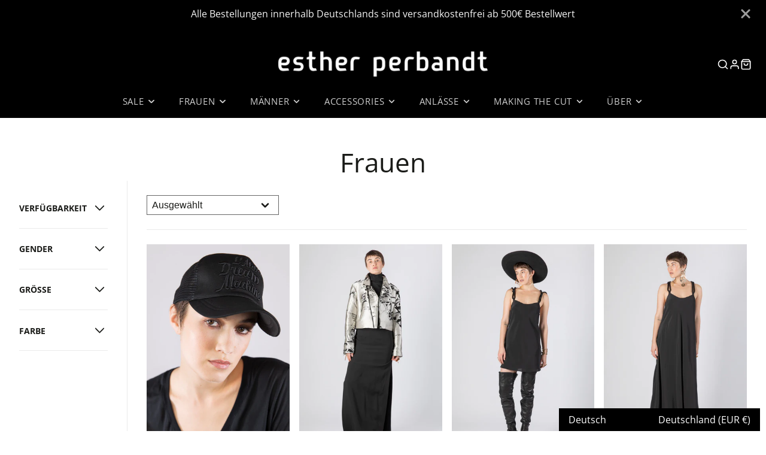

--- FILE ---
content_type: text/html; charset=utf-8
request_url: https://www.estherperbandt.com/de/collections/women?page=3
body_size: 47567
content:
<!doctype html>
<html class="no-js" lang="de">
  <head>
    <meta charset="utf-8">
    <meta http-equiv="X-UA-Compatible" content="IE=edge">
    <meta name="viewport" content="width=device-width,initial-scale=1">
    <meta name="theme-color" content="">
    <link rel="canonical" href="https://www.estherperbandt.com/de/collections/women?page=3">
    <link rel="preconnect" href="https://cdn.shopify.com" crossorigin><link rel="icon" type="image/png" href="//www.estherperbandt.com/cdn/shop/files/favicon_32x32.jpg?v=1672137621"><link rel="preconnect" href="https://fonts.shopifycdn.com" crossorigin><title>Frauen</title>
    
    

    

<meta property="og:site_name" content="esther perbandt">
<meta property="og:url" content="https://www.estherperbandt.com/de/collections/women?page=3">
<meta property="og:title" content="Frauen">
<meta property="og:type" content="product.group">
<meta property="og:description" content="Elegante, zeitlose &amp; avantgardistische Styles im offiziellen esther perbandt Onlinestore. Das Berlin ansässige unisex Modelabel, international bekannt für Ausstattung für zahlreiche Filme &amp; Musikvideos. "><meta property="og:image" content="http://www.estherperbandt.com/cdn/shop/collections/NEUE_KATEGORIE_cad60900-422b-4c5d-acc1-f9aa0cd3102f.jpg?v=1673354211">
  <meta property="og:image:secure_url" content="https://www.estherperbandt.com/cdn/shop/collections/NEUE_KATEGORIE_cad60900-422b-4c5d-acc1-f9aa0cd3102f.jpg?v=1673354211">
  <meta property="og:image:width" content="1000">
  <meta property="og:image:height" content="500"><meta name="twitter:card" content="summary_large_image">
<meta name="twitter:title" content="Frauen">
<meta name="twitter:description" content="Elegante, zeitlose &amp; avantgardistische Styles im offiziellen esther perbandt Onlinestore. Das Berlin ansässige unisex Modelabel, international bekannt für Ausstattung für zahlreiche Filme &amp; Musikvideos. ">

    <script src="//www.estherperbandt.com/cdn/shop/t/44/assets/core.js?v=161069597237085396281742045391" defer="defer"></script>
    <script>window.performance && window.performance.mark && window.performance.mark('shopify.content_for_header.start');</script><meta name="facebook-domain-verification" content="qmvznl3og8ajgzmzrhpzktatu9u51g">
<meta name="facebook-domain-verification" content="c0mgecmrob8ngwoqpbdxtt028y24bn">
<meta name="facebook-domain-verification" content="dfnzxqftqhgm4jcud2do748593udfw">
<meta name="facebook-domain-verification" content="78ktciuxdbxg8urqg12brdddim9cwf">
<meta name="google-site-verification" content="vbrQzr3bihf3YsPTldxoOhMq0QBhE-btWKeMuzx7kdc">
<meta id="shopify-digital-wallet" name="shopify-digital-wallet" content="/262111263/digital_wallets/dialog">
<meta name="shopify-checkout-api-token" content="ab1aac73cc327b656cc8f7660f26089e">
<meta id="in-context-paypal-metadata" data-shop-id="262111263" data-venmo-supported="false" data-environment="production" data-locale="de_DE" data-paypal-v4="true" data-currency="EUR">
<link rel="alternate" type="application/atom+xml" title="Feed" href="/de/collections/women.atom" />
<link rel="alternate" hreflang="x-default" href="https://www.estherperbandt.com/collections/women?page=3">
<link rel="alternate" hreflang="en" href="https://www.estherperbandt.com/collections/women?page=3">
<link rel="alternate" hreflang="de" href="https://www.estherperbandt.com/de/collections/women?page=3">
<link rel="alternate" hreflang="ja" href="https://www.estherperbandt.com/ja/collections/women?page=3">
<link rel="alternate" hreflang="en-US" href="https://www.estherperbandt.com/en-us/collections/women?page=3">
<link rel="alternate" hreflang="de-US" href="https://www.estherperbandt.com/de-us/collections/women?page=3">
<link rel="alternate" hreflang="ja-US" href="https://www.estherperbandt.com/ja-us/collections/women?page=3">
<link rel="alternate" hreflang="en-CH" href="https://www.estherperbandt.com/en-ch/collections/women?page=3">
<link rel="alternate" hreflang="de-CH" href="https://www.estherperbandt.com/de-ch/collections/women?page=3">
<link rel="alternate" hreflang="ja-CH" href="https://www.estherperbandt.com/ja-ch/collections/women?page=3">
<link rel="alternate" hreflang="en-BE" href="https://www.estherperbandt.com/en-eu/collections/women?page=3">
<link rel="alternate" hreflang="de-BE" href="https://www.estherperbandt.com/de-eu/collections/women?page=3">
<link rel="alternate" hreflang="ja-BE" href="https://www.estherperbandt.com/ja-eu/collections/women?page=3">
<link rel="alternate" hreflang="en-BG" href="https://www.estherperbandt.com/en-eu/collections/women?page=3">
<link rel="alternate" hreflang="de-BG" href="https://www.estherperbandt.com/de-eu/collections/women?page=3">
<link rel="alternate" hreflang="ja-BG" href="https://www.estherperbandt.com/ja-eu/collections/women?page=3">
<link rel="alternate" hreflang="en-DK" href="https://www.estherperbandt.com/en-eu/collections/women?page=3">
<link rel="alternate" hreflang="de-DK" href="https://www.estherperbandt.com/de-eu/collections/women?page=3">
<link rel="alternate" hreflang="ja-DK" href="https://www.estherperbandt.com/ja-eu/collections/women?page=3">
<link rel="alternate" hreflang="en-EE" href="https://www.estherperbandt.com/en-eu/collections/women?page=3">
<link rel="alternate" hreflang="de-EE" href="https://www.estherperbandt.com/de-eu/collections/women?page=3">
<link rel="alternate" hreflang="ja-EE" href="https://www.estherperbandt.com/ja-eu/collections/women?page=3">
<link rel="alternate" hreflang="en-FI" href="https://www.estherperbandt.com/en-eu/collections/women?page=3">
<link rel="alternate" hreflang="de-FI" href="https://www.estherperbandt.com/de-eu/collections/women?page=3">
<link rel="alternate" hreflang="ja-FI" href="https://www.estherperbandt.com/ja-eu/collections/women?page=3">
<link rel="alternate" hreflang="en-FR" href="https://www.estherperbandt.com/en-eu/collections/women?page=3">
<link rel="alternate" hreflang="de-FR" href="https://www.estherperbandt.com/de-eu/collections/women?page=3">
<link rel="alternate" hreflang="ja-FR" href="https://www.estherperbandt.com/ja-eu/collections/women?page=3">
<link rel="alternate" hreflang="en-GR" href="https://www.estherperbandt.com/en-eu/collections/women?page=3">
<link rel="alternate" hreflang="de-GR" href="https://www.estherperbandt.com/de-eu/collections/women?page=3">
<link rel="alternate" hreflang="ja-GR" href="https://www.estherperbandt.com/ja-eu/collections/women?page=3">
<link rel="alternate" hreflang="en-IE" href="https://www.estherperbandt.com/en-eu/collections/women?page=3">
<link rel="alternate" hreflang="de-IE" href="https://www.estherperbandt.com/de-eu/collections/women?page=3">
<link rel="alternate" hreflang="ja-IE" href="https://www.estherperbandt.com/ja-eu/collections/women?page=3">
<link rel="alternate" hreflang="en-IT" href="https://www.estherperbandt.com/en-eu/collections/women?page=3">
<link rel="alternate" hreflang="de-IT" href="https://www.estherperbandt.com/de-eu/collections/women?page=3">
<link rel="alternate" hreflang="ja-IT" href="https://www.estherperbandt.com/ja-eu/collections/women?page=3">
<link rel="alternate" hreflang="en-HR" href="https://www.estherperbandt.com/en-eu/collections/women?page=3">
<link rel="alternate" hreflang="de-HR" href="https://www.estherperbandt.com/de-eu/collections/women?page=3">
<link rel="alternate" hreflang="ja-HR" href="https://www.estherperbandt.com/ja-eu/collections/women?page=3">
<link rel="alternate" hreflang="en-LV" href="https://www.estherperbandt.com/en-eu/collections/women?page=3">
<link rel="alternate" hreflang="de-LV" href="https://www.estherperbandt.com/de-eu/collections/women?page=3">
<link rel="alternate" hreflang="ja-LV" href="https://www.estherperbandt.com/ja-eu/collections/women?page=3">
<link rel="alternate" hreflang="en-LT" href="https://www.estherperbandt.com/en-eu/collections/women?page=3">
<link rel="alternate" hreflang="de-LT" href="https://www.estherperbandt.com/de-eu/collections/women?page=3">
<link rel="alternate" hreflang="ja-LT" href="https://www.estherperbandt.com/ja-eu/collections/women?page=3">
<link rel="alternate" hreflang="en-LU" href="https://www.estherperbandt.com/en-eu/collections/women?page=3">
<link rel="alternate" hreflang="de-LU" href="https://www.estherperbandt.com/de-eu/collections/women?page=3">
<link rel="alternate" hreflang="ja-LU" href="https://www.estherperbandt.com/ja-eu/collections/women?page=3">
<link rel="alternate" hreflang="en-MT" href="https://www.estherperbandt.com/en-eu/collections/women?page=3">
<link rel="alternate" hreflang="de-MT" href="https://www.estherperbandt.com/de-eu/collections/women?page=3">
<link rel="alternate" hreflang="ja-MT" href="https://www.estherperbandt.com/ja-eu/collections/women?page=3">
<link rel="alternate" hreflang="en-NL" href="https://www.estherperbandt.com/en-eu/collections/women?page=3">
<link rel="alternate" hreflang="de-NL" href="https://www.estherperbandt.com/de-eu/collections/women?page=3">
<link rel="alternate" hreflang="ja-NL" href="https://www.estherperbandt.com/ja-eu/collections/women?page=3">
<link rel="alternate" hreflang="en-AT" href="https://www.estherperbandt.com/en-eu/collections/women?page=3">
<link rel="alternate" hreflang="de-AT" href="https://www.estherperbandt.com/de-eu/collections/women?page=3">
<link rel="alternate" hreflang="ja-AT" href="https://www.estherperbandt.com/ja-eu/collections/women?page=3">
<link rel="alternate" hreflang="en-PL" href="https://www.estherperbandt.com/en-eu/collections/women?page=3">
<link rel="alternate" hreflang="de-PL" href="https://www.estherperbandt.com/de-eu/collections/women?page=3">
<link rel="alternate" hreflang="ja-PL" href="https://www.estherperbandt.com/ja-eu/collections/women?page=3">
<link rel="alternate" hreflang="en-PT" href="https://www.estherperbandt.com/en-eu/collections/women?page=3">
<link rel="alternate" hreflang="de-PT" href="https://www.estherperbandt.com/de-eu/collections/women?page=3">
<link rel="alternate" hreflang="ja-PT" href="https://www.estherperbandt.com/ja-eu/collections/women?page=3">
<link rel="alternate" hreflang="en-RO" href="https://www.estherperbandt.com/en-eu/collections/women?page=3">
<link rel="alternate" hreflang="de-RO" href="https://www.estherperbandt.com/de-eu/collections/women?page=3">
<link rel="alternate" hreflang="ja-RO" href="https://www.estherperbandt.com/ja-eu/collections/women?page=3">
<link rel="alternate" hreflang="en-SE" href="https://www.estherperbandt.com/en-eu/collections/women?page=3">
<link rel="alternate" hreflang="de-SE" href="https://www.estherperbandt.com/de-eu/collections/women?page=3">
<link rel="alternate" hreflang="ja-SE" href="https://www.estherperbandt.com/ja-eu/collections/women?page=3">
<link rel="alternate" hreflang="en-SK" href="https://www.estherperbandt.com/en-eu/collections/women?page=3">
<link rel="alternate" hreflang="de-SK" href="https://www.estherperbandt.com/de-eu/collections/women?page=3">
<link rel="alternate" hreflang="ja-SK" href="https://www.estherperbandt.com/ja-eu/collections/women?page=3">
<link rel="alternate" hreflang="en-SI" href="https://www.estherperbandt.com/en-eu/collections/women?page=3">
<link rel="alternate" hreflang="de-SI" href="https://www.estherperbandt.com/de-eu/collections/women?page=3">
<link rel="alternate" hreflang="ja-SI" href="https://www.estherperbandt.com/ja-eu/collections/women?page=3">
<link rel="alternate" hreflang="en-ES" href="https://www.estherperbandt.com/en-eu/collections/women?page=3">
<link rel="alternate" hreflang="de-ES" href="https://www.estherperbandt.com/de-eu/collections/women?page=3">
<link rel="alternate" hreflang="ja-ES" href="https://www.estherperbandt.com/ja-eu/collections/women?page=3">
<link rel="alternate" hreflang="en-CZ" href="https://www.estherperbandt.com/en-eu/collections/women?page=3">
<link rel="alternate" hreflang="de-CZ" href="https://www.estherperbandt.com/de-eu/collections/women?page=3">
<link rel="alternate" hreflang="ja-CZ" href="https://www.estherperbandt.com/ja-eu/collections/women?page=3">
<link rel="alternate" hreflang="en-HU" href="https://www.estherperbandt.com/en-eu/collections/women?page=3">
<link rel="alternate" hreflang="de-HU" href="https://www.estherperbandt.com/de-eu/collections/women?page=3">
<link rel="alternate" hreflang="ja-HU" href="https://www.estherperbandt.com/ja-eu/collections/women?page=3">
<link rel="alternate" hreflang="en-CY" href="https://www.estherperbandt.com/en-eu/collections/women?page=3">
<link rel="alternate" hreflang="de-CY" href="https://www.estherperbandt.com/de-eu/collections/women?page=3">
<link rel="alternate" hreflang="ja-CY" href="https://www.estherperbandt.com/ja-eu/collections/women?page=3">
<link rel="alternate" type="application/json+oembed" href="https://www.estherperbandt.com/de/collections/women.oembed?page=3">
<script async="async" src="/checkouts/internal/preloads.js?locale=de-DE"></script>
<link rel="preconnect" href="https://shop.app" crossorigin="anonymous">
<script async="async" src="https://shop.app/checkouts/internal/preloads.js?locale=de-DE&shop_id=262111263" crossorigin="anonymous"></script>
<script id="apple-pay-shop-capabilities" type="application/json">{"shopId":262111263,"countryCode":"DE","currencyCode":"EUR","merchantCapabilities":["supports3DS"],"merchantId":"gid:\/\/shopify\/Shop\/262111263","merchantName":"esther perbandt","requiredBillingContactFields":["postalAddress","email","phone"],"requiredShippingContactFields":["postalAddress","email","phone"],"shippingType":"shipping","supportedNetworks":["visa","maestro","masterCard","amex"],"total":{"type":"pending","label":"esther perbandt","amount":"1.00"},"shopifyPaymentsEnabled":true,"supportsSubscriptions":true}</script>
<script id="shopify-features" type="application/json">{"accessToken":"ab1aac73cc327b656cc8f7660f26089e","betas":["rich-media-storefront-analytics"],"domain":"www.estherperbandt.com","predictiveSearch":true,"shopId":262111263,"locale":"de"}</script>
<script>var Shopify = Shopify || {};
Shopify.shop = "esther-perbandt.myshopify.com";
Shopify.locale = "de";
Shopify.currency = {"active":"EUR","rate":"1.0"};
Shopify.country = "DE";
Shopify.theme = {"name":"Galleria 3.3.4. Winter Edits","id":178952339720,"schema_name":"Galleria","schema_version":"3.3.4","theme_store_id":851,"role":"main"};
Shopify.theme.handle = "null";
Shopify.theme.style = {"id":null,"handle":null};
Shopify.cdnHost = "www.estherperbandt.com/cdn";
Shopify.routes = Shopify.routes || {};
Shopify.routes.root = "/de/";</script>
<script type="module">!function(o){(o.Shopify=o.Shopify||{}).modules=!0}(window);</script>
<script>!function(o){function n(){var o=[];function n(){o.push(Array.prototype.slice.apply(arguments))}return n.q=o,n}var t=o.Shopify=o.Shopify||{};t.loadFeatures=n(),t.autoloadFeatures=n()}(window);</script>
<script>
  window.ShopifyPay = window.ShopifyPay || {};
  window.ShopifyPay.apiHost = "shop.app\/pay";
  window.ShopifyPay.redirectState = null;
</script>
<script id="shop-js-analytics" type="application/json">{"pageType":"collection"}</script>
<script defer="defer" async type="module" src="//www.estherperbandt.com/cdn/shopifycloud/shop-js/modules/v2/client.init-shop-cart-sync_kxAhZfSm.de.esm.js"></script>
<script defer="defer" async type="module" src="//www.estherperbandt.com/cdn/shopifycloud/shop-js/modules/v2/chunk.common_5BMd6ono.esm.js"></script>
<script type="module">
  await import("//www.estherperbandt.com/cdn/shopifycloud/shop-js/modules/v2/client.init-shop-cart-sync_kxAhZfSm.de.esm.js");
await import("//www.estherperbandt.com/cdn/shopifycloud/shop-js/modules/v2/chunk.common_5BMd6ono.esm.js");

  window.Shopify.SignInWithShop?.initShopCartSync?.({"fedCMEnabled":true,"windoidEnabled":true});

</script>
<script>
  window.Shopify = window.Shopify || {};
  if (!window.Shopify.featureAssets) window.Shopify.featureAssets = {};
  window.Shopify.featureAssets['shop-js'] = {"shop-cart-sync":["modules/v2/client.shop-cart-sync_81xuAXRO.de.esm.js","modules/v2/chunk.common_5BMd6ono.esm.js"],"init-fed-cm":["modules/v2/client.init-fed-cm_B2l2C8gd.de.esm.js","modules/v2/chunk.common_5BMd6ono.esm.js"],"shop-button":["modules/v2/client.shop-button_DteRmTIv.de.esm.js","modules/v2/chunk.common_5BMd6ono.esm.js"],"init-windoid":["modules/v2/client.init-windoid_BrVTPDHy.de.esm.js","modules/v2/chunk.common_5BMd6ono.esm.js"],"shop-cash-offers":["modules/v2/client.shop-cash-offers_uZhaqfcC.de.esm.js","modules/v2/chunk.common_5BMd6ono.esm.js","modules/v2/chunk.modal_DhTZgVSk.esm.js"],"shop-toast-manager":["modules/v2/client.shop-toast-manager_lTRStNPf.de.esm.js","modules/v2/chunk.common_5BMd6ono.esm.js"],"init-shop-email-lookup-coordinator":["modules/v2/client.init-shop-email-lookup-coordinator_BhyMm2Vh.de.esm.js","modules/v2/chunk.common_5BMd6ono.esm.js"],"pay-button":["modules/v2/client.pay-button_uIj7-e2V.de.esm.js","modules/v2/chunk.common_5BMd6ono.esm.js"],"avatar":["modules/v2/client.avatar_BTnouDA3.de.esm.js"],"init-shop-cart-sync":["modules/v2/client.init-shop-cart-sync_kxAhZfSm.de.esm.js","modules/v2/chunk.common_5BMd6ono.esm.js"],"shop-login-button":["modules/v2/client.shop-login-button_hqVUT9QF.de.esm.js","modules/v2/chunk.common_5BMd6ono.esm.js","modules/v2/chunk.modal_DhTZgVSk.esm.js"],"init-customer-accounts-sign-up":["modules/v2/client.init-customer-accounts-sign-up_0Oyvgx7Z.de.esm.js","modules/v2/client.shop-login-button_hqVUT9QF.de.esm.js","modules/v2/chunk.common_5BMd6ono.esm.js","modules/v2/chunk.modal_DhTZgVSk.esm.js"],"init-shop-for-new-customer-accounts":["modules/v2/client.init-shop-for-new-customer-accounts_DojLPa1w.de.esm.js","modules/v2/client.shop-login-button_hqVUT9QF.de.esm.js","modules/v2/chunk.common_5BMd6ono.esm.js","modules/v2/chunk.modal_DhTZgVSk.esm.js"],"init-customer-accounts":["modules/v2/client.init-customer-accounts_DWlFj6gc.de.esm.js","modules/v2/client.shop-login-button_hqVUT9QF.de.esm.js","modules/v2/chunk.common_5BMd6ono.esm.js","modules/v2/chunk.modal_DhTZgVSk.esm.js"],"shop-follow-button":["modules/v2/client.shop-follow-button_BEIcZOGj.de.esm.js","modules/v2/chunk.common_5BMd6ono.esm.js","modules/v2/chunk.modal_DhTZgVSk.esm.js"],"lead-capture":["modules/v2/client.lead-capture_BSpzCmmh.de.esm.js","modules/v2/chunk.common_5BMd6ono.esm.js","modules/v2/chunk.modal_DhTZgVSk.esm.js"],"checkout-modal":["modules/v2/client.checkout-modal_8HiTfxyj.de.esm.js","modules/v2/chunk.common_5BMd6ono.esm.js","modules/v2/chunk.modal_DhTZgVSk.esm.js"],"shop-login":["modules/v2/client.shop-login_Fe0VhLV0.de.esm.js","modules/v2/chunk.common_5BMd6ono.esm.js","modules/v2/chunk.modal_DhTZgVSk.esm.js"],"payment-terms":["modules/v2/client.payment-terms_C8PkVPzh.de.esm.js","modules/v2/chunk.common_5BMd6ono.esm.js","modules/v2/chunk.modal_DhTZgVSk.esm.js"]};
</script>
<script>(function() {
  var isLoaded = false;
  function asyncLoad() {
    if (isLoaded) return;
    isLoaded = true;
    var urls = ["https:\/\/www.improvedcontactform.com\/icf.js?shop=esther-perbandt.myshopify.com","https:\/\/chimpstatic.com\/mcjs-connected\/js\/users\/59db92d979bf866d7de65f285\/43a9709988a8cac9eef572eb6.js?shop=esther-perbandt.myshopify.com","https:\/\/gdprcdn.b-cdn.net\/js\/gdpr_cookie_consent.min.js?shop=esther-perbandt.myshopify.com","https:\/\/size-guides.esc-apps-cdn.com\/1756560323-app.esther-perbandt.myshopify.com.js?shop=esther-perbandt.myshopify.com"];
    for (var i = 0; i < urls.length; i++) {
      var s = document.createElement('script');
      s.type = 'text/javascript';
      s.async = true;
      s.src = urls[i];
      var x = document.getElementsByTagName('script')[0];
      x.parentNode.insertBefore(s, x);
    }
  };
  if(window.attachEvent) {
    window.attachEvent('onload', asyncLoad);
  } else {
    window.addEventListener('load', asyncLoad, false);
  }
})();</script>
<script id="__st">var __st={"a":262111263,"offset":3600,"reqid":"36923177-433c-48f5-a907-e92fcff9c770-1768941890","pageurl":"www.estherperbandt.com\/de\/collections\/women?page=3","u":"7113b99b8559","p":"collection","rtyp":"collection","rid":263991361618};</script>
<script>window.ShopifyPaypalV4VisibilityTracking = true;</script>
<script id="captcha-bootstrap">!function(){'use strict';const t='contact',e='account',n='new_comment',o=[[t,t],['blogs',n],['comments',n],[t,'customer']],c=[[e,'customer_login'],[e,'guest_login'],[e,'recover_customer_password'],[e,'create_customer']],r=t=>t.map((([t,e])=>`form[action*='/${t}']:not([data-nocaptcha='true']) input[name='form_type'][value='${e}']`)).join(','),a=t=>()=>t?[...document.querySelectorAll(t)].map((t=>t.form)):[];function s(){const t=[...o],e=r(t);return a(e)}const i='password',u='form_key',d=['recaptcha-v3-token','g-recaptcha-response','h-captcha-response',i],f=()=>{try{return window.sessionStorage}catch{return}},m='__shopify_v',_=t=>t.elements[u];function p(t,e,n=!1){try{const o=window.sessionStorage,c=JSON.parse(o.getItem(e)),{data:r}=function(t){const{data:e,action:n}=t;return t[m]||n?{data:e,action:n}:{data:t,action:n}}(c);for(const[e,n]of Object.entries(r))t.elements[e]&&(t.elements[e].value=n);n&&o.removeItem(e)}catch(o){console.error('form repopulation failed',{error:o})}}const l='form_type',E='cptcha';function T(t){t.dataset[E]=!0}const w=window,h=w.document,L='Shopify',v='ce_forms',y='captcha';let A=!1;((t,e)=>{const n=(g='f06e6c50-85a8-45c8-87d0-21a2b65856fe',I='https://cdn.shopify.com/shopifycloud/storefront-forms-hcaptcha/ce_storefront_forms_captcha_hcaptcha.v1.5.2.iife.js',D={infoText:'Durch hCaptcha geschützt',privacyText:'Datenschutz',termsText:'Allgemeine Geschäftsbedingungen'},(t,e,n)=>{const o=w[L][v],c=o.bindForm;if(c)return c(t,g,e,D).then(n);var r;o.q.push([[t,g,e,D],n]),r=I,A||(h.body.append(Object.assign(h.createElement('script'),{id:'captcha-provider',async:!0,src:r})),A=!0)});var g,I,D;w[L]=w[L]||{},w[L][v]=w[L][v]||{},w[L][v].q=[],w[L][y]=w[L][y]||{},w[L][y].protect=function(t,e){n(t,void 0,e),T(t)},Object.freeze(w[L][y]),function(t,e,n,w,h,L){const[v,y,A,g]=function(t,e,n){const i=e?o:[],u=t?c:[],d=[...i,...u],f=r(d),m=r(i),_=r(d.filter((([t,e])=>n.includes(e))));return[a(f),a(m),a(_),s()]}(w,h,L),I=t=>{const e=t.target;return e instanceof HTMLFormElement?e:e&&e.form},D=t=>v().includes(t);t.addEventListener('submit',(t=>{const e=I(t);if(!e)return;const n=D(e)&&!e.dataset.hcaptchaBound&&!e.dataset.recaptchaBound,o=_(e),c=g().includes(e)&&(!o||!o.value);(n||c)&&t.preventDefault(),c&&!n&&(function(t){try{if(!f())return;!function(t){const e=f();if(!e)return;const n=_(t);if(!n)return;const o=n.value;o&&e.removeItem(o)}(t);const e=Array.from(Array(32),(()=>Math.random().toString(36)[2])).join('');!function(t,e){_(t)||t.append(Object.assign(document.createElement('input'),{type:'hidden',name:u})),t.elements[u].value=e}(t,e),function(t,e){const n=f();if(!n)return;const o=[...t.querySelectorAll(`input[type='${i}']`)].map((({name:t})=>t)),c=[...d,...o],r={};for(const[a,s]of new FormData(t).entries())c.includes(a)||(r[a]=s);n.setItem(e,JSON.stringify({[m]:1,action:t.action,data:r}))}(t,e)}catch(e){console.error('failed to persist form',e)}}(e),e.submit())}));const S=(t,e)=>{t&&!t.dataset[E]&&(n(t,e.some((e=>e===t))),T(t))};for(const o of['focusin','change'])t.addEventListener(o,(t=>{const e=I(t);D(e)&&S(e,y())}));const B=e.get('form_key'),M=e.get(l),P=B&&M;t.addEventListener('DOMContentLoaded',(()=>{const t=y();if(P)for(const e of t)e.elements[l].value===M&&p(e,B);[...new Set([...A(),...v().filter((t=>'true'===t.dataset.shopifyCaptcha))])].forEach((e=>S(e,t)))}))}(h,new URLSearchParams(w.location.search),n,t,e,['guest_login'])})(!0,!0)}();</script>
<script integrity="sha256-4kQ18oKyAcykRKYeNunJcIwy7WH5gtpwJnB7kiuLZ1E=" data-source-attribution="shopify.loadfeatures" defer="defer" src="//www.estherperbandt.com/cdn/shopifycloud/storefront/assets/storefront/load_feature-a0a9edcb.js" crossorigin="anonymous"></script>
<script crossorigin="anonymous" defer="defer" src="//www.estherperbandt.com/cdn/shopifycloud/storefront/assets/shopify_pay/storefront-65b4c6d7.js?v=20250812"></script>
<script data-source-attribution="shopify.dynamic_checkout.dynamic.init">var Shopify=Shopify||{};Shopify.PaymentButton=Shopify.PaymentButton||{isStorefrontPortableWallets:!0,init:function(){window.Shopify.PaymentButton.init=function(){};var t=document.createElement("script");t.src="https://www.estherperbandt.com/cdn/shopifycloud/portable-wallets/latest/portable-wallets.de.js",t.type="module",document.head.appendChild(t)}};
</script>
<script data-source-attribution="shopify.dynamic_checkout.buyer_consent">
  function portableWalletsHideBuyerConsent(e){var t=document.getElementById("shopify-buyer-consent"),n=document.getElementById("shopify-subscription-policy-button");t&&n&&(t.classList.add("hidden"),t.setAttribute("aria-hidden","true"),n.removeEventListener("click",e))}function portableWalletsShowBuyerConsent(e){var t=document.getElementById("shopify-buyer-consent"),n=document.getElementById("shopify-subscription-policy-button");t&&n&&(t.classList.remove("hidden"),t.removeAttribute("aria-hidden"),n.addEventListener("click",e))}window.Shopify?.PaymentButton&&(window.Shopify.PaymentButton.hideBuyerConsent=portableWalletsHideBuyerConsent,window.Shopify.PaymentButton.showBuyerConsent=portableWalletsShowBuyerConsent);
</script>
<script data-source-attribution="shopify.dynamic_checkout.cart.bootstrap">document.addEventListener("DOMContentLoaded",(function(){function t(){return document.querySelector("shopify-accelerated-checkout-cart, shopify-accelerated-checkout")}if(t())Shopify.PaymentButton.init();else{new MutationObserver((function(e,n){t()&&(Shopify.PaymentButton.init(),n.disconnect())})).observe(document.body,{childList:!0,subtree:!0})}}));
</script>
<link id="shopify-accelerated-checkout-styles" rel="stylesheet" media="screen" href="https://www.estherperbandt.com/cdn/shopifycloud/portable-wallets/latest/accelerated-checkout-backwards-compat.css" crossorigin="anonymous">
<style id="shopify-accelerated-checkout-cart">
        #shopify-buyer-consent {
  margin-top: 1em;
  display: inline-block;
  width: 100%;
}

#shopify-buyer-consent.hidden {
  display: none;
}

#shopify-subscription-policy-button {
  background: none;
  border: none;
  padding: 0;
  text-decoration: underline;
  font-size: inherit;
  cursor: pointer;
}

#shopify-subscription-policy-button::before {
  box-shadow: none;
}

      </style>

<script>window.performance && window.performance.mark && window.performance.mark('shopify.content_for_header.end');</script>

    

  <style data-shopify>
    @font-face {
  font-family: "Open Sans";
  font-weight: 400;
  font-style: normal;
  font-display: swap;
  src: url("//www.estherperbandt.com/cdn/fonts/open_sans/opensans_n4.c32e4d4eca5273f6d4ee95ddf54b5bbb75fc9b61.woff2") format("woff2"),
       url("//www.estherperbandt.com/cdn/fonts/open_sans/opensans_n4.5f3406f8d94162b37bfa232b486ac93ee892406d.woff") format("woff");
}

    @font-face {
  font-family: "Open Sans";
  font-weight: 700;
  font-style: normal;
  font-display: swap;
  src: url("//www.estherperbandt.com/cdn/fonts/open_sans/opensans_n7.a9393be1574ea8606c68f4441806b2711d0d13e4.woff2") format("woff2"),
       url("//www.estherperbandt.com/cdn/fonts/open_sans/opensans_n7.7b8af34a6ebf52beb1a4c1d8c73ad6910ec2e553.woff") format("woff");
}

    @font-face {
  font-family: "Open Sans";
  font-weight: 400;
  font-style: italic;
  font-display: swap;
  src: url("//www.estherperbandt.com/cdn/fonts/open_sans/opensans_i4.6f1d45f7a46916cc95c694aab32ecbf7509cbf33.woff2") format("woff2"),
       url("//www.estherperbandt.com/cdn/fonts/open_sans/opensans_i4.4efaa52d5a57aa9a57c1556cc2b7465d18839daa.woff") format("woff");
}

    @font-face {
  font-family: "Open Sans";
  font-weight: 700;
  font-style: italic;
  font-display: swap;
  src: url("//www.estherperbandt.com/cdn/fonts/open_sans/opensans_i7.916ced2e2ce15f7fcd95d196601a15e7b89ee9a4.woff2") format("woff2"),
       url("//www.estherperbandt.com/cdn/fonts/open_sans/opensans_i7.99a9cff8c86ea65461de497ade3d515a98f8b32a.woff") format("woff");
}

    @font-face {
  font-family: "Open Sans";
  font-weight: 400;
  font-style: normal;
  font-display: swap;
  src: url("//www.estherperbandt.com/cdn/fonts/open_sans/opensans_n4.c32e4d4eca5273f6d4ee95ddf54b5bbb75fc9b61.woff2") format("woff2"),
       url("//www.estherperbandt.com/cdn/fonts/open_sans/opensans_n4.5f3406f8d94162b37bfa232b486ac93ee892406d.woff") format("woff");
}


    :root {
      --font-body-family: "Open Sans", sans-serif;
      --font-body-style: normal;
      --font-body-weight: 400;
      --font-body-weight-bold: bold;

      --font-heading-family: "Open Sans", sans-serif;
      --font-heading-style: normal;
      --font-heading-weight: 400;

      --font-size-base: 16px;

      --line-height-base: 1.5;

    


      --color-text: 26, 27, 24;
      --color-background: 255, 255, 255;
      --color-alt-background: 245, 245, 245;
      --color-accent: 0, 0, 0;
      --color-accent-c: 255, 255, 255;
      --color-border: 234, 234, 234;
      --color-sale-price: 0, 0, 0;
      --color-star-rating: 61, 61, 61;
      --color-error: 220, 53, 69;
      --color-success: 25, 135, 84;
      --color-warning: 255, 215, 84;

      --spacer: 1rem;
      --color-link: 0, 0, 0;

    
    }
  </style>

    <link href="//www.estherperbandt.com/cdn/shop/t/44/assets/core.css?v=30841171178819879251743272662" rel="stylesheet" type="text/css" media="all" />
    <link href="//www.estherperbandt.com/cdn/shop/t/44/assets/button.css?v=143295362771917137401742045391" rel="stylesheet" type="text/css" media="all" />
    <link href="//www.estherperbandt.com/cdn/shop/t/44/assets/grid.css?v=5270435188057093651742045391" rel="stylesheet" type="text/css" media="all" />
    <link href="//www.estherperbandt.com/cdn/shop/t/44/assets/media.css?v=165467441814921808031742045391" rel="stylesheet" type="text/css" media="all" />
    <link href="//www.estherperbandt.com/cdn/shop/t/44/assets/hero.css?v=90710490762018649331742045391" rel="stylesheet" type="text/css" media="all" />
    <link href="//www.estherperbandt.com/cdn/shop/t/44/assets/price.css?v=31753938813150957691742045391" rel="stylesheet" type="text/css" media="all" />
    <link href="//www.estherperbandt.com/cdn/shop/t/44/assets/z_custom.css?v=4138539191307840281742733722" rel="stylesheet" type="text/css" media="all" />

    <link rel="stylesheet" href="//www.estherperbandt.com/cdn/shop/t/44/assets/spinner.css?v=125212288647693193331742045391" media="print" onload="this.media='all'">
    <noscript><link href="//www.estherperbandt.com/cdn/shop/t/44/assets/spinner.css?v=125212288647693193331742045391" rel="stylesheet" type="text/css" media="all" /></noscript>
    
      <link rel="stylesheet" href="//www.estherperbandt.com/cdn/shop/t/44/assets/animation-section-reveal.css?v=32483217327666344871742045391" media="print" onload="this.media='all'">
    
<link rel="preload" as="font" href="//www.estherperbandt.com/cdn/fonts/open_sans/opensans_n4.c32e4d4eca5273f6d4ee95ddf54b5bbb75fc9b61.woff2" type="font/woff2" crossorigin><link rel="preload" as="font" href="//www.estherperbandt.com/cdn/fonts/open_sans/opensans_n4.c32e4d4eca5273f6d4ee95ddf54b5bbb75fc9b61.woff2" type="font/woff2" crossorigin><script>document.documentElement.className = document.documentElement.className.replace('no-js', 'js');</script>
    

<!-- BEGIN app block: shopify://apps/consentmo-gdpr/blocks/gdpr_cookie_consent/4fbe573f-a377-4fea-9801-3ee0858cae41 -->


<!-- END app block --><script src="https://cdn.shopify.com/extensions/019bdc8a-76ef-7579-bc36-78c61aebc1a9/consentmo-gdpr-579/assets/consentmo_cookie_consent.js" type="text/javascript" defer="defer"></script>
<link href="https://monorail-edge.shopifysvc.com" rel="dns-prefetch">
<script>(function(){if ("sendBeacon" in navigator && "performance" in window) {try {var session_token_from_headers = performance.getEntriesByType('navigation')[0].serverTiming.find(x => x.name == '_s').description;} catch {var session_token_from_headers = undefined;}var session_cookie_matches = document.cookie.match(/_shopify_s=([^;]*)/);var session_token_from_cookie = session_cookie_matches && session_cookie_matches.length === 2 ? session_cookie_matches[1] : "";var session_token = session_token_from_headers || session_token_from_cookie || "";function handle_abandonment_event(e) {var entries = performance.getEntries().filter(function(entry) {return /monorail-edge.shopifysvc.com/.test(entry.name);});if (!window.abandonment_tracked && entries.length === 0) {window.abandonment_tracked = true;var currentMs = Date.now();var navigation_start = performance.timing.navigationStart;var payload = {shop_id: 262111263,url: window.location.href,navigation_start,duration: currentMs - navigation_start,session_token,page_type: "collection"};window.navigator.sendBeacon("https://monorail-edge.shopifysvc.com/v1/produce", JSON.stringify({schema_id: "online_store_buyer_site_abandonment/1.1",payload: payload,metadata: {event_created_at_ms: currentMs,event_sent_at_ms: currentMs}}));}}window.addEventListener('pagehide', handle_abandonment_event);}}());</script>
<script id="web-pixels-manager-setup">(function e(e,d,r,n,o){if(void 0===o&&(o={}),!Boolean(null===(a=null===(i=window.Shopify)||void 0===i?void 0:i.analytics)||void 0===a?void 0:a.replayQueue)){var i,a;window.Shopify=window.Shopify||{};var t=window.Shopify;t.analytics=t.analytics||{};var s=t.analytics;s.replayQueue=[],s.publish=function(e,d,r){return s.replayQueue.push([e,d,r]),!0};try{self.performance.mark("wpm:start")}catch(e){}var l=function(){var e={modern:/Edge?\/(1{2}[4-9]|1[2-9]\d|[2-9]\d{2}|\d{4,})\.\d+(\.\d+|)|Firefox\/(1{2}[4-9]|1[2-9]\d|[2-9]\d{2}|\d{4,})\.\d+(\.\d+|)|Chrom(ium|e)\/(9{2}|\d{3,})\.\d+(\.\d+|)|(Maci|X1{2}).+ Version\/(15\.\d+|(1[6-9]|[2-9]\d|\d{3,})\.\d+)([,.]\d+|)( \(\w+\)|)( Mobile\/\w+|) Safari\/|Chrome.+OPR\/(9{2}|\d{3,})\.\d+\.\d+|(CPU[ +]OS|iPhone[ +]OS|CPU[ +]iPhone|CPU IPhone OS|CPU iPad OS)[ +]+(15[._]\d+|(1[6-9]|[2-9]\d|\d{3,})[._]\d+)([._]\d+|)|Android:?[ /-](13[3-9]|1[4-9]\d|[2-9]\d{2}|\d{4,})(\.\d+|)(\.\d+|)|Android.+Firefox\/(13[5-9]|1[4-9]\d|[2-9]\d{2}|\d{4,})\.\d+(\.\d+|)|Android.+Chrom(ium|e)\/(13[3-9]|1[4-9]\d|[2-9]\d{2}|\d{4,})\.\d+(\.\d+|)|SamsungBrowser\/([2-9]\d|\d{3,})\.\d+/,legacy:/Edge?\/(1[6-9]|[2-9]\d|\d{3,})\.\d+(\.\d+|)|Firefox\/(5[4-9]|[6-9]\d|\d{3,})\.\d+(\.\d+|)|Chrom(ium|e)\/(5[1-9]|[6-9]\d|\d{3,})\.\d+(\.\d+|)([\d.]+$|.*Safari\/(?![\d.]+ Edge\/[\d.]+$))|(Maci|X1{2}).+ Version\/(10\.\d+|(1[1-9]|[2-9]\d|\d{3,})\.\d+)([,.]\d+|)( \(\w+\)|)( Mobile\/\w+|) Safari\/|Chrome.+OPR\/(3[89]|[4-9]\d|\d{3,})\.\d+\.\d+|(CPU[ +]OS|iPhone[ +]OS|CPU[ +]iPhone|CPU IPhone OS|CPU iPad OS)[ +]+(10[._]\d+|(1[1-9]|[2-9]\d|\d{3,})[._]\d+)([._]\d+|)|Android:?[ /-](13[3-9]|1[4-9]\d|[2-9]\d{2}|\d{4,})(\.\d+|)(\.\d+|)|Mobile Safari.+OPR\/([89]\d|\d{3,})\.\d+\.\d+|Android.+Firefox\/(13[5-9]|1[4-9]\d|[2-9]\d{2}|\d{4,})\.\d+(\.\d+|)|Android.+Chrom(ium|e)\/(13[3-9]|1[4-9]\d|[2-9]\d{2}|\d{4,})\.\d+(\.\d+|)|Android.+(UC? ?Browser|UCWEB|U3)[ /]?(15\.([5-9]|\d{2,})|(1[6-9]|[2-9]\d|\d{3,})\.\d+)\.\d+|SamsungBrowser\/(5\.\d+|([6-9]|\d{2,})\.\d+)|Android.+MQ{2}Browser\/(14(\.(9|\d{2,})|)|(1[5-9]|[2-9]\d|\d{3,})(\.\d+|))(\.\d+|)|K[Aa][Ii]OS\/(3\.\d+|([4-9]|\d{2,})\.\d+)(\.\d+|)/},d=e.modern,r=e.legacy,n=navigator.userAgent;return n.match(d)?"modern":n.match(r)?"legacy":"unknown"}(),u="modern"===l?"modern":"legacy",c=(null!=n?n:{modern:"",legacy:""})[u],f=function(e){return[e.baseUrl,"/wpm","/b",e.hashVersion,"modern"===e.buildTarget?"m":"l",".js"].join("")}({baseUrl:d,hashVersion:r,buildTarget:u}),m=function(e){var d=e.version,r=e.bundleTarget,n=e.surface,o=e.pageUrl,i=e.monorailEndpoint;return{emit:function(e){var a=e.status,t=e.errorMsg,s=(new Date).getTime(),l=JSON.stringify({metadata:{event_sent_at_ms:s},events:[{schema_id:"web_pixels_manager_load/3.1",payload:{version:d,bundle_target:r,page_url:o,status:a,surface:n,error_msg:t},metadata:{event_created_at_ms:s}}]});if(!i)return console&&console.warn&&console.warn("[Web Pixels Manager] No Monorail endpoint provided, skipping logging."),!1;try{return self.navigator.sendBeacon.bind(self.navigator)(i,l)}catch(e){}var u=new XMLHttpRequest;try{return u.open("POST",i,!0),u.setRequestHeader("Content-Type","text/plain"),u.send(l),!0}catch(e){return console&&console.warn&&console.warn("[Web Pixels Manager] Got an unhandled error while logging to Monorail."),!1}}}}({version:r,bundleTarget:l,surface:e.surface,pageUrl:self.location.href,monorailEndpoint:e.monorailEndpoint});try{o.browserTarget=l,function(e){var d=e.src,r=e.async,n=void 0===r||r,o=e.onload,i=e.onerror,a=e.sri,t=e.scriptDataAttributes,s=void 0===t?{}:t,l=document.createElement("script"),u=document.querySelector("head"),c=document.querySelector("body");if(l.async=n,l.src=d,a&&(l.integrity=a,l.crossOrigin="anonymous"),s)for(var f in s)if(Object.prototype.hasOwnProperty.call(s,f))try{l.dataset[f]=s[f]}catch(e){}if(o&&l.addEventListener("load",o),i&&l.addEventListener("error",i),u)u.appendChild(l);else{if(!c)throw new Error("Did not find a head or body element to append the script");c.appendChild(l)}}({src:f,async:!0,onload:function(){if(!function(){var e,d;return Boolean(null===(d=null===(e=window.Shopify)||void 0===e?void 0:e.analytics)||void 0===d?void 0:d.initialized)}()){var d=window.webPixelsManager.init(e)||void 0;if(d){var r=window.Shopify.analytics;r.replayQueue.forEach((function(e){var r=e[0],n=e[1],o=e[2];d.publishCustomEvent(r,n,o)})),r.replayQueue=[],r.publish=d.publishCustomEvent,r.visitor=d.visitor,r.initialized=!0}}},onerror:function(){return m.emit({status:"failed",errorMsg:"".concat(f," has failed to load")})},sri:function(e){var d=/^sha384-[A-Za-z0-9+/=]+$/;return"string"==typeof e&&d.test(e)}(c)?c:"",scriptDataAttributes:o}),m.emit({status:"loading"})}catch(e){m.emit({status:"failed",errorMsg:(null==e?void 0:e.message)||"Unknown error"})}}})({shopId: 262111263,storefrontBaseUrl: "https://www.estherperbandt.com",extensionsBaseUrl: "https://extensions.shopifycdn.com/cdn/shopifycloud/web-pixels-manager",monorailEndpoint: "https://monorail-edge.shopifysvc.com/unstable/produce_batch",surface: "storefront-renderer",enabledBetaFlags: ["2dca8a86"],webPixelsConfigList: [{"id":"2140209416","configuration":"{\"tagID\":\"2612357288509\"}","eventPayloadVersion":"v1","runtimeContext":"STRICT","scriptVersion":"18031546ee651571ed29edbe71a3550b","type":"APP","apiClientId":3009811,"privacyPurposes":["ANALYTICS","MARKETING","SALE_OF_DATA"],"dataSharingAdjustments":{"protectedCustomerApprovalScopes":["read_customer_address","read_customer_email","read_customer_name","read_customer_personal_data","read_customer_phone"]}},{"id":"1050607880","configuration":"{\"config\":\"{\\\"google_tag_ids\\\":[\\\"G-KR84YHX9K5\\\",\\\"AW-779272386\\\",\\\"GT-5RMB3JX\\\"],\\\"target_country\\\":\\\"DE\\\",\\\"gtag_events\\\":[{\\\"type\\\":\\\"begin_checkout\\\",\\\"action_label\\\":[\\\"G-KR84YHX9K5\\\",\\\"AW-779272386\\\/0G48CLTg7ZUYEMKBy_MC\\\"]},{\\\"type\\\":\\\"search\\\",\\\"action_label\\\":[\\\"G-KR84YHX9K5\\\",\\\"AW-779272386\\\/vEQmCK7g7ZUYEMKBy_MC\\\"]},{\\\"type\\\":\\\"view_item\\\",\\\"action_label\\\":[\\\"G-KR84YHX9K5\\\",\\\"AW-779272386\\\/VYdiCKvg7ZUYEMKBy_MC\\\",\\\"MC-8S8S3NWRDM\\\"]},{\\\"type\\\":\\\"purchase\\\",\\\"action_label\\\":[\\\"G-KR84YHX9K5\\\",\\\"AW-779272386\\\/jLrhCKXg7ZUYEMKBy_MC\\\",\\\"MC-8S8S3NWRDM\\\"]},{\\\"type\\\":\\\"page_view\\\",\\\"action_label\\\":[\\\"G-KR84YHX9K5\\\",\\\"AW-779272386\\\/gdB8CKjg7ZUYEMKBy_MC\\\",\\\"MC-8S8S3NWRDM\\\"]},{\\\"type\\\":\\\"add_payment_info\\\",\\\"action_label\\\":[\\\"G-KR84YHX9K5\\\",\\\"AW-779272386\\\/6h7nCLfg7ZUYEMKBy_MC\\\"]},{\\\"type\\\":\\\"add_to_cart\\\",\\\"action_label\\\":[\\\"G-KR84YHX9K5\\\",\\\"AW-779272386\\\/4FWkCLHg7ZUYEMKBy_MC\\\"]}],\\\"enable_monitoring_mode\\\":false}\"}","eventPayloadVersion":"v1","runtimeContext":"OPEN","scriptVersion":"b2a88bafab3e21179ed38636efcd8a93","type":"APP","apiClientId":1780363,"privacyPurposes":[],"dataSharingAdjustments":{"protectedCustomerApprovalScopes":["read_customer_address","read_customer_email","read_customer_name","read_customer_personal_data","read_customer_phone"]}},{"id":"392298760","configuration":"{\"pixel_id\":\"151778149531402\",\"pixel_type\":\"facebook_pixel\"}","eventPayloadVersion":"v1","runtimeContext":"OPEN","scriptVersion":"ca16bc87fe92b6042fbaa3acc2fbdaa6","type":"APP","apiClientId":2329312,"privacyPurposes":["ANALYTICS","MARKETING","SALE_OF_DATA"],"dataSharingAdjustments":{"protectedCustomerApprovalScopes":["read_customer_address","read_customer_email","read_customer_name","read_customer_personal_data","read_customer_phone"]}},{"id":"shopify-app-pixel","configuration":"{}","eventPayloadVersion":"v1","runtimeContext":"STRICT","scriptVersion":"0450","apiClientId":"shopify-pixel","type":"APP","privacyPurposes":["ANALYTICS","MARKETING"]},{"id":"shopify-custom-pixel","eventPayloadVersion":"v1","runtimeContext":"LAX","scriptVersion":"0450","apiClientId":"shopify-pixel","type":"CUSTOM","privacyPurposes":["ANALYTICS","MARKETING"]}],isMerchantRequest: false,initData: {"shop":{"name":"esther perbandt","paymentSettings":{"currencyCode":"EUR"},"myshopifyDomain":"esther-perbandt.myshopify.com","countryCode":"DE","storefrontUrl":"https:\/\/www.estherperbandt.com\/de"},"customer":null,"cart":null,"checkout":null,"productVariants":[],"purchasingCompany":null},},"https://www.estherperbandt.com/cdn","fcfee988w5aeb613cpc8e4bc33m6693e112",{"modern":"","legacy":""},{"shopId":"262111263","storefrontBaseUrl":"https:\/\/www.estherperbandt.com","extensionBaseUrl":"https:\/\/extensions.shopifycdn.com\/cdn\/shopifycloud\/web-pixels-manager","surface":"storefront-renderer","enabledBetaFlags":"[\"2dca8a86\"]","isMerchantRequest":"false","hashVersion":"fcfee988w5aeb613cpc8e4bc33m6693e112","publish":"custom","events":"[[\"page_viewed\",{}],[\"collection_viewed\",{\"collection\":{\"id\":\"263991361618\",\"title\":\"Frauen\",\"productVariants\":[{\"price\":{\"amount\":49.0,\"currencyCode\":\"EUR\"},\"product\":{\"title\":\"DREAM MACHINE - Trucker-Kappe\",\"vendor\":\"esther perbandt\",\"id\":\"7997242147080\",\"untranslatedTitle\":\"DREAM MACHINE - Trucker-Kappe\",\"url\":\"\/de\/products\/dream-machine-trucker-cap\",\"type\":\"Kappen\"},\"id\":\"51056064921864\",\"image\":{\"src\":\"\/\/www.estherperbandt.com\/cdn\/shop\/products\/DREAMMACHINE-TruckerCap-estherperbandt_2.jpg?v=1661253323\"},\"sku\":\"DREAM-MACH-TRUK-CAP\",\"title\":\"Größenverstellbar \/ black\",\"untranslatedTitle\":\"One Size \/ black\"},{\"price\":{\"amount\":2197.0,\"currencyCode\":\"EUR\"},\"product\":{\"title\":\"RIDER MACHINE - Jacke\",\"vendor\":\"esther perbandt\",\"id\":\"6863835791442\",\"untranslatedTitle\":\"RIDER MACHINE - Jacke\",\"url\":\"\/de\/products\/rider-machine-jacket\",\"type\":\"Jacke\"},\"id\":\"51056043294984\",\"image\":{\"src\":\"\/\/www.estherperbandt.com\/cdn\/shop\/products\/5429web_ep_22_photo_birgit_kaulfuss.jpg?v=1669998628\"},\"sku\":\"RIDER-MACHINE-JACKET-34\",\"title\":\"34 \/ Gold\",\"untranslatedTitle\":\"34 \/ gold\"},{\"price\":{\"amount\":749.0,\"currencyCode\":\"EUR\"},\"product\":{\"title\":\"ROPE - Kurzes Kleid\",\"vendor\":\"esther perbandt\",\"id\":\"6863434809426\",\"untranslatedTitle\":\"ROPE - Kurzes Kleid\",\"url\":\"\/de\/products\/rope-short-dress\",\"type\":\"Kleider\"},\"id\":\"51056021995784\",\"image\":{\"src\":\"\/\/www.estherperbandt.com\/cdn\/shop\/products\/5726web_ep_22_photo_birgit_kaulfuss.jpg?v=1670498248\"},\"sku\":null,\"title\":\"34 \/ black\",\"untranslatedTitle\":\"34 \/ black\"},{\"price\":{\"amount\":1119.0,\"currencyCode\":\"EUR\"},\"product\":{\"title\":\"ROPE - Langes Kleid\",\"vendor\":\"esther perbandt\",\"id\":\"6863434055762\",\"untranslatedTitle\":\"ROPE - Langes Kleid\",\"url\":\"\/de\/products\/rope-long-dress\",\"type\":\"Kleider\"},\"id\":\"51056020979976\",\"image\":{\"src\":\"\/\/www.estherperbandt.com\/cdn\/shop\/products\/5756web_ep_22_photo_birgit_kaulfuss.jpg?v=1670498238\"},\"sku\":null,\"title\":\"34 \/ black\",\"untranslatedTitle\":\"34 \/ black\"},{\"price\":{\"amount\":259.0,\"currencyCode\":\"EUR\"},\"product\":{\"title\":\"EARTHLIGHT - Ärmelloser Cardigan\",\"vendor\":\"esther perbandt\",\"id\":\"6863432056914\",\"untranslatedTitle\":\"EARTHLIGHT - Ärmelloser Cardigan\",\"url\":\"\/de\/products\/earthlight-sleeveless-cardigan\",\"type\":\"Strickjacke\"},\"id\":\"51056018391304\",\"image\":{\"src\":\"\/\/www.estherperbandt.com\/cdn\/shop\/products\/5337web_ep_22_photo_birgit_kaulfuss.jpg?v=1668167415\"},\"sku\":null,\"title\":\"XS \/ black\",\"untranslatedTitle\":\"XS \/ black\"},{\"price\":{\"amount\":309.0,\"currencyCode\":\"EUR\"},\"product\":{\"title\":\"EARTHLIGHT - Langer Cardigan\",\"vendor\":\"esther perbandt\",\"id\":\"6863431598162\",\"untranslatedTitle\":\"EARTHLIGHT - Langer Cardigan\",\"url\":\"\/de\/products\/earthlight-long-cardigan\",\"type\":\"Strickjacke\"},\"id\":\"51056017932552\",\"image\":{\"src\":\"\/\/www.estherperbandt.com\/cdn\/shop\/products\/5458web_ep_22_photo_birgit_kaulfuss.jpg?v=1668167392\"},\"sku\":\"EARTH-LONG-CARD-XS\",\"title\":\"XS \/ black\",\"untranslatedTitle\":\"XS \/ black\"},{\"price\":{\"amount\":299.0,\"currencyCode\":\"EUR\"},\"product\":{\"title\":\"MOONLIGHT - V-Neck Strickpullover\",\"vendor\":\"esther perbandt\",\"id\":\"6863430418514\",\"untranslatedTitle\":\"MOONLIGHT - V-Neck Strickpullover\",\"url\":\"\/de\/products\/moonlight-v-neck-sweater\",\"type\":\"Pullover\"},\"id\":\"51056017506568\",\"image\":{\"src\":\"\/\/www.estherperbandt.com\/cdn\/shop\/products\/5171web_ep_22_photo_birgit_kaulfuss.jpg?v=1668167451\"},\"sku\":\"MOON-VNECK-SWEAT-XS\",\"title\":\"XS \/ black\",\"untranslatedTitle\":\"XS \/ black\"},{\"price\":{\"amount\":329.0,\"currencyCode\":\"EUR\"},\"product\":{\"title\":\"PILOT - Shirt\",\"vendor\":\"esther perbandt\",\"id\":\"6863427305554\",\"untranslatedTitle\":\"PILOT - Shirt\",\"url\":\"\/de\/products\/pilot-shirt\",\"type\":\"Hemden\"},\"id\":\"51056015966472\",\"image\":{\"src\":\"\/\/www.estherperbandt.com\/cdn\/shop\/files\/Pilot-Shirt_estherperbandt_birgitkaulfuss_2.jpg?v=1696941439\"},\"sku\":\"PILOT-SHIRT-34\",\"title\":\"34 \/ black\",\"untranslatedTitle\":\"34 \/ black\"},{\"price\":{\"amount\":889.0,\"currencyCode\":\"EUR\"},\"product\":{\"title\":\"BOMBER - Jacke\",\"vendor\":\"esther perbandt\",\"id\":\"6863425634386\",\"untranslatedTitle\":\"BOMBER - Jacke\",\"url\":\"\/de\/products\/bomber-jacket\",\"type\":\"Jacke\"},\"id\":\"51056013312264\",\"image\":{\"src\":\"\/\/www.estherperbandt.com\/cdn\/shop\/files\/Bomber-Jacket_estherperbandt_birgitkaulfuss_1.jpg?v=1698226113\"},\"sku\":\"BOMBER-JACKET-XS\",\"title\":\"XS \/ black\",\"untranslatedTitle\":\"XS \/ black\"},{\"price\":{\"amount\":989.0,\"currencyCode\":\"EUR\"},\"product\":{\"title\":\"FAKE DOUBLE BREASTED MACHINE - Jacke\",\"vendor\":\"esther perbandt\",\"id\":\"6862140375122\",\"untranslatedTitle\":\"FAKE DOUBLE BREASTED MACHINE - Jacke\",\"url\":\"\/de\/products\/fake-double-breasted-machine-jacket\",\"type\":\"Jacke\"},\"id\":\"51056004956424\",\"image\":{\"src\":\"\/\/www.estherperbandt.com\/cdn\/shop\/products\/4891web_ep_22_photo_birgit_kaulfuss.jpg?v=1671017918\"},\"sku\":\"FDBM-JACKET-34\",\"title\":\"34 \/ black\",\"untranslatedTitle\":\"34 \/ black\"},{\"price\":{\"amount\":480.0,\"currencyCode\":\"EUR\"},\"product\":{\"title\":\"SMOKING BAUMWOLL - Shirt\",\"vendor\":\"esther perbandt\",\"id\":\"6862118912082\",\"untranslatedTitle\":\"SMOKING BAUMWOLL - Shirt\",\"url\":\"\/de\/products\/smoking-cotton-shirt\",\"type\":\"Hemden\"},\"id\":\"51055998533896\",\"image\":{\"src\":\"\/\/www.estherperbandt.com\/cdn\/shop\/products\/4990web_ep_22_photo_birgit_kaulfuss.jpg?v=1667216161\"},\"sku\":null,\"title\":\"34 \/ black\",\"untranslatedTitle\":\"34 \/ black\"},{\"price\":{\"amount\":623.0,\"currencyCode\":\"EUR\"},\"product\":{\"title\":\"SMOKING ORGANZA - Shirt\",\"vendor\":\"esther perbandt\",\"id\":\"6862091288658\",\"untranslatedTitle\":\"SMOKING ORGANZA - Shirt\",\"url\":\"\/de\/products\/smoking-organza-shirt\",\"type\":\"Hemden\"},\"id\":\"51055997944072\",\"image\":{\"src\":\"\/\/www.estherperbandt.com\/cdn\/shop\/products\/4549web_ep_22_photo_birgit_kaulfuss_705af9fa-5ff1-4044-9ea1-6445d79b4fe9.jpg?v=1667215485\"},\"sku\":null,\"title\":\"34 \/ black\",\"untranslatedTitle\":\"34 \/ black\"},{\"price\":{\"amount\":844.0,\"currencyCode\":\"EUR\"},\"product\":{\"title\":\"HIGHWAIST - Hose\",\"vendor\":\"esther perbandt\",\"id\":\"6862082670674\",\"untranslatedTitle\":\"HIGHWAIST - Hose\",\"url\":\"\/de\/products\/highwaist-pants\",\"type\":\"Keuchen\"},\"id\":\"51055987360008\",\"image\":{\"src\":\"\/\/www.estherperbandt.com\/cdn\/shop\/files\/Highwaist-Pants_estherperbandt_birgitkaulfuss_1.jpg?v=1696946553\"},\"sku\":\"HIGH-WAIST-PANT-34\",\"title\":\"34 \/ black\",\"untranslatedTitle\":\"34 \/ black\"},{\"price\":{\"amount\":889.0,\"currencyCode\":\"EUR\"},\"product\":{\"title\":\"BOND - Jacke\",\"vendor\":\"esther perbandt\",\"id\":\"6736662265938\",\"untranslatedTitle\":\"BOND - Jacke\",\"url\":\"\/de\/products\/bond-jacket\",\"type\":\"Jacke\"},\"id\":\"51055920251144\",\"image\":{\"src\":\"\/\/www.estherperbandt.com\/cdn\/shop\/files\/9901web_esther_perbandt_24_photo_birgit_kaulfuss_ea56b4cb-12f3-48c4-926a-8f3510af517c.jpg?v=1756310967\"},\"sku\":null,\"title\":\"34 \/ black\",\"untranslatedTitle\":\"34 \/ black\"},{\"price\":{\"amount\":623.0,\"currencyCode\":\"EUR\"},\"product\":{\"title\":\"UNFOLD - Hose\",\"vendor\":\"esther perbandt\",\"id\":\"6736650666066\",\"untranslatedTitle\":\"UNFOLD - Hose\",\"url\":\"\/de\/products\/unfold-pants\",\"type\":\"Keuchen\"},\"id\":\"51055918776584\",\"image\":{\"src\":\"\/\/www.estherperbandt.com\/cdn\/shop\/files\/Keks-Vest_estherperbandt_birgitkaulfuss_1_750c1597-d72f-4c81-af49-4594b40e8680.jpg?v=1698327557\"},\"sku\":\"UNFOLD-PANT-34\",\"title\":\"34 \/ black\",\"untranslatedTitle\":\"34 \/ black\"},{\"price\":{\"amount\":349.0,\"currencyCode\":\"EUR\"},\"product\":{\"title\":\"EASE - Kimono\",\"vendor\":\"esther perbandt\",\"id\":\"6628282662994\",\"untranslatedTitle\":\"EASE - Kimono\",\"url\":\"\/de\/products\/ease-kimono\",\"type\":\"Strickjacke\"},\"id\":\"51055900688648\",\"image\":{\"src\":\"\/\/www.estherperbandt.com\/cdn\/shop\/products\/EaseKimono_estherperbandt_8411web_ep_23_photo_birgit_kaulfuss.jpg?v=1681395596\"},\"sku\":\"EASE-KIMO-S\",\"title\":\"S \/ black\",\"untranslatedTitle\":\"S \/ black\"},{\"price\":{\"amount\":363.0,\"currencyCode\":\"EUR\"},\"product\":{\"title\":\"BEAT - Shirt\",\"vendor\":\"esther perbandt\",\"id\":\"6540640845906\",\"untranslatedTitle\":\"BEAT - Shirt\",\"url\":\"\/de\/products\/beat-shirt\",\"type\":\"Hemden\"},\"id\":\"51055888924936\",\"image\":{\"src\":\"\/\/www.estherperbandt.com\/cdn\/shop\/files\/9509web_esther_perbandt_24_photo_birgit_kaulfuss.jpg?v=1714483531\"},\"sku\":null,\"title\":\"34 \/ black\",\"untranslatedTitle\":\"34 \/ black\"},{\"price\":{\"amount\":636.0,\"currencyCode\":\"EUR\"},\"product\":{\"title\":\"JAYBO Cashmere - Hose\",\"vendor\":\"esther perbandt\",\"id\":\"4943499231314\",\"untranslatedTitle\":\"JAYBO Cashmere - Hose\",\"url\":\"\/de\/products\/jaybo-cashmere-pants\",\"type\":\"Keuchen\"},\"id\":\"51055864414472\",\"image\":{\"src\":\"\/\/www.estherperbandt.com\/cdn\/shop\/products\/3240_ep_21_photo_birgit_kaulfuss_8b4167ee-9e98-4c16-b6c6-967d1e421e60.jpg?v=1634824002\"},\"sku\":\"JAYBO-CASH-PANT-34\",\"title\":\"34 \/ black\",\"untranslatedTitle\":\"34 \/ black\"},{\"price\":{\"amount\":90.0,\"currencyCode\":\"EUR\"},\"product\":{\"title\":\"TURTLENECK - Langarmshirt\",\"vendor\":\"esther perbandt\",\"id\":\"4932680810578\",\"untranslatedTitle\":\"TURTLENECK - Langarmshirt\",\"url\":\"\/de\/products\/turtleneck-longsleeve\",\"type\":\"Hemden\"},\"id\":\"51055862317320\",\"image\":{\"src\":\"\/\/www.estherperbandt.com\/cdn\/shop\/files\/Turtleneck-Longsleeve_estherperbandt_birgitkaulfuss_2.jpg?v=1696941911\"},\"sku\":\"TURTLENECK-LONG-S\",\"title\":\"S \/ black\",\"untranslatedTitle\":\"S \/ black\"},{\"price\":{\"amount\":350.0,\"currencyCode\":\"EUR\"},\"product\":{\"title\":\"SUSPENSE - Weste\",\"vendor\":\"esther perbandt\",\"id\":\"4886379757650\",\"untranslatedTitle\":\"SUSPENSE - Weste\",\"url\":\"\/de\/products\/suspense-vest-1\",\"type\":\"Westen\"},\"id\":\"51055851536648\",\"image\":{\"src\":\"\/\/www.estherperbandt.com\/cdn\/shop\/products\/esther-perbandt_vest_suspender_2853cbaf-d9a3-43c1-b067-b6857599527f.jpg?v=1606239407\"},\"sku\":null,\"title\":\"36 \/ black\",\"untranslatedTitle\":\"36 \/ black\"},{\"price\":{\"amount\":1949.0,\"currencyCode\":\"EUR\"},\"product\":{\"title\":\"FAKE DOUBLE BREASTED - Mantel\",\"vendor\":\"esther perbandt\",\"id\":\"4874017898578\",\"untranslatedTitle\":\"FAKE DOUBLE BREASTED - Mantel\",\"url\":\"\/de\/products\/fake-double-breasted-coat\",\"type\":\"Mantel\"},\"id\":\"51055841181960\",\"image\":{\"src\":\"\/\/www.estherperbandt.com\/cdn\/shop\/products\/FakeDoubleBreasted-Coat-estherperbandt_birgit_kaulfuss_1.jpg?v=1669112811\"},\"sku\":\"FDB-COAT-34\",\"title\":\"34 \/ black\",\"untranslatedTitle\":\"34 \/ black\"},{\"price\":{\"amount\":831.0,\"currencyCode\":\"EUR\"},\"product\":{\"title\":\"CHERRY ON THE CAKE - Kleid\",\"vendor\":\"esther perbandt\",\"id\":\"4701236789330\",\"untranslatedTitle\":\"CHERRY ON THE CAKE - Kleid\",\"url\":\"\/de\/products\/kopie-von-cherry-on-the-cake-dress\",\"type\":\"Kleider\"},\"id\":\"51055833252104\",\"image\":{\"src\":\"\/\/www.estherperbandt.com\/cdn\/shop\/files\/CherryontheCake-Dress_estherperbandt_birgitkaulfuss_1.jpg?v=1698225888\"},\"sku\":null,\"title\":\"34 \/ black\",\"untranslatedTitle\":\"34 \/ black\"},{\"price\":{\"amount\":519.0,\"currencyCode\":\"EUR\"},\"product\":{\"title\":\"UNIVERSE - Schürze\",\"vendor\":\"esther perbandt\",\"id\":\"4695433347154\",\"untranslatedTitle\":\"UNIVERSE - Schürze\",\"url\":\"\/de\/products\/universe-apron\",\"type\":\"Schürze\"},\"id\":\"51055826075912\",\"image\":{\"src\":\"\/\/www.estherperbandt.com\/cdn\/shop\/products\/3124_ep_21_photo_birgit_kaulfuss.jpg?v=1635165546\"},\"sku\":\"UNIVERSE-APRON-S\",\"title\":\"S \/ black\",\"untranslatedTitle\":\"S \/ black\"},{\"price\":{\"amount\":549.0,\"currencyCode\":\"EUR\"},\"product\":{\"title\":\"SUPER FLAG - Hose\",\"vendor\":\"esther perbandt\",\"id\":\"4695400153170\",\"untranslatedTitle\":\"SUPER FLAG - Hose\",\"url\":\"\/de\/products\/super-flag-pants\",\"type\":\"Hose\"},\"id\":\"51055821848840\",\"image\":{\"src\":\"\/\/www.estherperbandt.com\/cdn\/shop\/products\/esther-perbandt_pants_super-flag.jpg?v=1596888609\"},\"sku\":null,\"title\":\"34 \/ black\",\"untranslatedTitle\":\"34 \/ black\"}]}}]]"});</script><script>
  window.ShopifyAnalytics = window.ShopifyAnalytics || {};
  window.ShopifyAnalytics.meta = window.ShopifyAnalytics.meta || {};
  window.ShopifyAnalytics.meta.currency = 'EUR';
  var meta = {"products":[{"id":7997242147080,"gid":"gid:\/\/shopify\/Product\/7997242147080","vendor":"esther perbandt","type":"Kappen","handle":"dream-machine-trucker-cap","variants":[{"id":51056064921864,"price":4900,"name":"DREAM MACHINE - Trucker-Kappe - Größenverstellbar \/ black","public_title":"Größenverstellbar \/ black","sku":"DREAM-MACH-TRUK-CAP"}],"remote":false},{"id":6863835791442,"gid":"gid:\/\/shopify\/Product\/6863835791442","vendor":"esther perbandt","type":"Jacke","handle":"rider-machine-jacket","variants":[{"id":51056043294984,"price":219700,"name":"RIDER MACHINE - Jacke - 34 \/ Gold","public_title":"34 \/ Gold","sku":"RIDER-MACHINE-JACKET-34"},{"id":51056043327752,"price":219700,"name":"RIDER MACHINE - Jacke - 36 \/ Gold","public_title":"36 \/ Gold","sku":"RIDER-MACHINE-JACKET-36"},{"id":51056043360520,"price":219700,"name":"RIDER MACHINE - Jacke - 38 \/ Gold","public_title":"38 \/ Gold","sku":"RIDER-MACHINE-JACKET-38"},{"id":51056043393288,"price":219700,"name":"RIDER MACHINE - Jacke - 40 \/ Gold","public_title":"40 \/ Gold","sku":"RIDER-MACHINE-JACKET-40"},{"id":51056043426056,"price":219700,"name":"RIDER MACHINE - Jacke - 42 \/ Gold","public_title":"42 \/ Gold","sku":"RIDER-MACHINE-JACKET-42"},{"id":51056043458824,"price":169000,"name":"RIDER MACHINE - Jacke - 44 \/ Gold","public_title":"44 \/ Gold","sku":null},{"id":51056043491592,"price":219700,"name":"RIDER MACHINE - Jacke - 46 \/ Gold","public_title":"46 \/ Gold","sku":"RIDER-MACHINE-JACKET-46"}],"remote":false},{"id":6863434809426,"gid":"gid:\/\/shopify\/Product\/6863434809426","vendor":"esther perbandt","type":"Kleider","handle":"rope-short-dress","variants":[{"id":51056021995784,"price":74900,"name":"ROPE - Kurzes Kleid - 34 \/ black","public_title":"34 \/ black","sku":null},{"id":51056022028552,"price":74900,"name":"ROPE - Kurzes Kleid - 36 \/ black","public_title":"36 \/ black","sku":null},{"id":51056022061320,"price":74900,"name":"ROPE - Kurzes Kleid - 38 \/ black","public_title":"38 \/ black","sku":null},{"id":51056022094088,"price":74900,"name":"ROPE - Kurzes Kleid - 40 \/ black","public_title":"40 \/ black","sku":null},{"id":51056022126856,"price":74900,"name":"ROPE - Kurzes Kleid - 42 \/ black","public_title":"42 \/ black","sku":null},{"id":51056022159624,"price":74900,"name":"ROPE - Kurzes Kleid - 44 \/ black","public_title":"44 \/ black","sku":null},{"id":51056022192392,"price":74900,"name":"ROPE - Kurzes Kleid - 46 \/ black","public_title":"46 \/ black","sku":null}],"remote":false},{"id":6863434055762,"gid":"gid:\/\/shopify\/Product\/6863434055762","vendor":"esther perbandt","type":"Kleider","handle":"rope-long-dress","variants":[{"id":51056020979976,"price":111900,"name":"ROPE - Langes Kleid - 34 \/ black","public_title":"34 \/ black","sku":null},{"id":51056021012744,"price":111900,"name":"ROPE - Langes Kleid - 36 \/ black","public_title":"36 \/ black","sku":null},{"id":51056021045512,"price":111900,"name":"ROPE - Langes Kleid - 38 \/ black","public_title":"38 \/ black","sku":null},{"id":51056021078280,"price":111900,"name":"ROPE - Langes Kleid - 40 \/ black","public_title":"40 \/ black","sku":null},{"id":51056021111048,"price":111900,"name":"ROPE - Langes Kleid - 42 \/ black","public_title":"42 \/ black","sku":null},{"id":51056021143816,"price":111900,"name":"ROPE - Langes Kleid - 44 \/ black","public_title":"44 \/ black","sku":null},{"id":51056021176584,"price":111900,"name":"ROPE - Langes Kleid - 46 \/ black","public_title":"46 \/ black","sku":null}],"remote":false},{"id":6863432056914,"gid":"gid:\/\/shopify\/Product\/6863432056914","vendor":"esther perbandt","type":"Strickjacke","handle":"earthlight-sleeveless-cardigan","variants":[{"id":51056018391304,"price":25900,"name":"EARTHLIGHT - Ärmelloser Cardigan - XS \/ black","public_title":"XS \/ black","sku":null},{"id":51056018424072,"price":25900,"name":"EARTHLIGHT - Ärmelloser Cardigan - S \/ black","public_title":"S \/ black","sku":null},{"id":51056018456840,"price":25900,"name":"EARTHLIGHT - Ärmelloser Cardigan - M \/ black","public_title":"M \/ black","sku":null},{"id":51056018489608,"price":25900,"name":"EARTHLIGHT - Ärmelloser Cardigan - L \/ black","public_title":"L \/ black","sku":null},{"id":51056018522376,"price":25900,"name":"EARTHLIGHT - Ärmelloser Cardigan - XL \/ black","public_title":"XL \/ black","sku":null}],"remote":false},{"id":6863431598162,"gid":"gid:\/\/shopify\/Product\/6863431598162","vendor":"esther perbandt","type":"Strickjacke","handle":"earthlight-long-cardigan","variants":[{"id":51056017932552,"price":30900,"name":"EARTHLIGHT - Langer Cardigan - XS \/ black","public_title":"XS \/ black","sku":"EARTH-LONG-CARD-XS"},{"id":51056017965320,"price":30900,"name":"EARTHLIGHT - Langer Cardigan - S \/ black","public_title":"S \/ black","sku":"EARTH-LONG-CARD-S"},{"id":51056017998088,"price":30900,"name":"EARTHLIGHT - Langer Cardigan - M \/ black","public_title":"M \/ black","sku":"EARTH-LONG-CARD-M"},{"id":51056018030856,"price":30900,"name":"EARTHLIGHT - Langer Cardigan - L \/ black","public_title":"L \/ black","sku":"EARTH-LONG-CARD-L"},{"id":51056018063624,"price":30900,"name":"EARTHLIGHT - Langer Cardigan - XL \/ black","public_title":"XL \/ black","sku":"EARTH-LONG-CARD-XL"}],"remote":false},{"id":6863430418514,"gid":"gid:\/\/shopify\/Product\/6863430418514","vendor":"esther perbandt","type":"Pullover","handle":"moonlight-v-neck-sweater","variants":[{"id":51056017506568,"price":29900,"name":"MOONLIGHT - V-Neck Strickpullover - XS \/ black","public_title":"XS \/ black","sku":"MOON-VNECK-SWEAT-XS"},{"id":51056017539336,"price":29900,"name":"MOONLIGHT - V-Neck Strickpullover - S \/ black","public_title":"S \/ black","sku":"MOON-VNECK-SWEAT-S"},{"id":51056017572104,"price":29900,"name":"MOONLIGHT - V-Neck Strickpullover - M \/ black","public_title":"M \/ black","sku":"MOON-VNECK-SWEAT-M"},{"id":51056017604872,"price":29900,"name":"MOONLIGHT - V-Neck Strickpullover - L \/ black","public_title":"L \/ black","sku":"MOON-VNECK-SWEAT-L"},{"id":51056017637640,"price":29900,"name":"MOONLIGHT - V-Neck Strickpullover - XL \/ black","public_title":"XL \/ black","sku":"MOON-VNECK-SWEAT-XL"}],"remote":false},{"id":6863427305554,"gid":"gid:\/\/shopify\/Product\/6863427305554","vendor":"esther perbandt","type":"Hemden","handle":"pilot-shirt","variants":[{"id":51056015966472,"price":32900,"name":"PILOT - Shirt - 34 \/ black","public_title":"34 \/ black","sku":"PILOT-SHIRT-34"},{"id":51056015999240,"price":32900,"name":"PILOT - Shirt - 36 \/ black","public_title":"36 \/ black","sku":"PILOT-SHIRT-36"},{"id":51056016032008,"price":32900,"name":"PILOT - Shirt - 38 \/ black","public_title":"38 \/ black","sku":"PILOT-SHIRT-38"},{"id":51056016064776,"price":32900,"name":"PILOT - Shirt - 40 \/ black","public_title":"40 \/ black","sku":"PILOT-SHIRT-40"},{"id":51056016097544,"price":32900,"name":"PILOT - Shirt - 42 \/ black","public_title":"42 \/ black","sku":"PILOT-SHIRT-42"},{"id":51056016130312,"price":32900,"name":"PILOT - Shirt - 44 \/ black","public_title":"44 \/ black","sku":"PILOT-SHIRT-44"},{"id":51056016163080,"price":32900,"name":"PILOT - Shirt - 46 \/ black","public_title":"46 \/ black","sku":"PILOT-SHIRT-46"}],"remote":false},{"id":6863425634386,"gid":"gid:\/\/shopify\/Product\/6863425634386","vendor":"esther perbandt","type":"Jacke","handle":"bomber-jacket","variants":[{"id":51056013312264,"price":88900,"name":"BOMBER - Jacke - XS \/ black","public_title":"XS \/ black","sku":"BOMBER-JACKET-XS"},{"id":51056013345032,"price":88900,"name":"BOMBER - Jacke - S \/ black","public_title":"S \/ black","sku":"BOMBER-JACKET-S"},{"id":51056013377800,"price":88900,"name":"BOMBER - Jacke - M \/ black","public_title":"M \/ black","sku":"BOMBER-JACKET-M"},{"id":51056013410568,"price":88900,"name":"BOMBER - Jacke - L \/ black","public_title":"L \/ black","sku":"BOMBER-JACKET-L"},{"id":51056013443336,"price":88900,"name":"BOMBER - Jacke - XL \/ black","public_title":"XL \/ black","sku":"BOMBER-JACKET-XL"},{"id":51056013476104,"price":88900,"name":"BOMBER - Jacke - XXL \/ black","public_title":"XXL \/ black","sku":"BOMBER-JACKET-XXL"}],"remote":false},{"id":6862140375122,"gid":"gid:\/\/shopify\/Product\/6862140375122","vendor":"esther perbandt","type":"Jacke","handle":"fake-double-breasted-machine-jacket","variants":[{"id":51056004956424,"price":98900,"name":"FAKE DOUBLE BREASTED MACHINE - Jacke - 34 \/ black","public_title":"34 \/ black","sku":"FDBM-JACKET-34"},{"id":51056004989192,"price":98900,"name":"FAKE DOUBLE BREASTED MACHINE - Jacke - 36 \/ black","public_title":"36 \/ black","sku":"FDBM-JACKET-36"},{"id":51056005021960,"price":98900,"name":"FAKE DOUBLE BREASTED MACHINE - Jacke - 38 \/ black","public_title":"38 \/ black","sku":"FDBM-JACKET-38"},{"id":51056005054728,"price":98900,"name":"FAKE DOUBLE BREASTED MACHINE - Jacke - 40 \/ black","public_title":"40 \/ black","sku":"FDBM-JACKET-40"},{"id":51056005087496,"price":98900,"name":"FAKE DOUBLE BREASTED MACHINE - Jacke - 42 \/ black","public_title":"42 \/ black","sku":"FDBM-JACKET-42"},{"id":51056005120264,"price":98900,"name":"FAKE DOUBLE BREASTED MACHINE - Jacke - 44 \/ black","public_title":"44 \/ black","sku":"FDBM-JACKET-44"},{"id":51056005153032,"price":98900,"name":"FAKE DOUBLE BREASTED MACHINE - Jacke - 46 \/ black","public_title":"46 \/ black","sku":"FDBM-JACKET-46"}],"remote":false},{"id":6862118912082,"gid":"gid:\/\/shopify\/Product\/6862118912082","vendor":"esther perbandt","type":"Hemden","handle":"smoking-cotton-shirt","variants":[{"id":51055998533896,"price":48000,"name":"SMOKING BAUMWOLL - Shirt - 34 \/ black","public_title":"34 \/ black","sku":null},{"id":51055998566664,"price":36900,"name":"SMOKING BAUMWOLL - Shirt - 36 \/ black","public_title":"36 \/ black","sku":null},{"id":51055998599432,"price":36900,"name":"SMOKING BAUMWOLL - Shirt - 38 \/ black","public_title":"38 \/ black","sku":null},{"id":51055998632200,"price":36900,"name":"SMOKING BAUMWOLL - Shirt - 40 \/ black","public_title":"40 \/ black","sku":null},{"id":51055998664968,"price":36900,"name":"SMOKING BAUMWOLL - Shirt - 42 \/ black","public_title":"42 \/ black","sku":null},{"id":51055998697736,"price":36900,"name":"SMOKING BAUMWOLL - Shirt - 44 \/ black","public_title":"44 \/ black","sku":null},{"id":51055998730504,"price":36900,"name":"SMOKING BAUMWOLL - Shirt - 46 \/ black","public_title":"46 \/ black","sku":null}],"remote":false},{"id":6862091288658,"gid":"gid:\/\/shopify\/Product\/6862091288658","vendor":"esther perbandt","type":"Hemden","handle":"smoking-organza-shirt","variants":[{"id":51055997944072,"price":62300,"name":"SMOKING ORGANZA - Shirt - 34 \/ black","public_title":"34 \/ black","sku":null},{"id":51055997976840,"price":47900,"name":"SMOKING ORGANZA - Shirt - 36 \/ black","public_title":"36 \/ black","sku":null},{"id":51055998009608,"price":62300,"name":"SMOKING ORGANZA - Shirt - 38 \/ black","public_title":"38 \/ black","sku":null},{"id":51055998042376,"price":47900,"name":"SMOKING ORGANZA - Shirt - 40 \/ black","public_title":"40 \/ black","sku":null},{"id":51055998075144,"price":62300,"name":"SMOKING ORGANZA - Shirt - 42 \/ black","public_title":"42 \/ black","sku":null}],"remote":false},{"id":6862082670674,"gid":"gid:\/\/shopify\/Product\/6862082670674","vendor":"esther perbandt","type":"Keuchen","handle":"highwaist-pants","variants":[{"id":51055987360008,"price":84400,"name":"HIGHWAIST - Hose - 34 \/ black","public_title":"34 \/ black","sku":"HIGH-WAIST-PANT-34"},{"id":51055987392776,"price":84400,"name":"HIGHWAIST - Hose - 36 \/ black","public_title":"36 \/ black","sku":"HIGH-WAIST-PANT-36"},{"id":51055987425544,"price":84400,"name":"HIGHWAIST - Hose - 38 \/ black","public_title":"38 \/ black","sku":"HIGH-WAIST-PANT-38"},{"id":51055987458312,"price":84400,"name":"HIGHWAIST - Hose - 40 \/ black","public_title":"40 \/ black","sku":"HIGH-WAIST-PANT-40"},{"id":51055987491080,"price":84400,"name":"HIGHWAIST - Hose - 42 \/ black","public_title":"42 \/ black","sku":"HIGH-WAIST-PANT-42"},{"id":51055987523848,"price":64900,"name":"HIGHWAIST - Hose - 44 \/ black","public_title":"44 \/ black","sku":"HIGH-WAIST-PANT-44"},{"id":51055987556616,"price":84400,"name":"HIGHWAIST - Hose - 46 \/ black","public_title":"46 \/ black","sku":"HIGH-WAIST-PANT-46"}],"remote":false},{"id":6736662265938,"gid":"gid:\/\/shopify\/Product\/6736662265938","vendor":"esther perbandt","type":"Jacke","handle":"bond-jacket","variants":[{"id":51055920251144,"price":88900,"name":"BOND - Jacke - 34 \/ black","public_title":"34 \/ black","sku":null},{"id":51055920283912,"price":88900,"name":"BOND - Jacke - 36 \/ black","public_title":"36 \/ black","sku":null},{"id":51055920316680,"price":88900,"name":"BOND - Jacke - 38 \/ black","public_title":"38 \/ black","sku":null},{"id":51055920349448,"price":88900,"name":"BOND - Jacke - 40 \/ black","public_title":"40 \/ black","sku":null},{"id":51055920382216,"price":88900,"name":"BOND - Jacke - 42 \/ black","public_title":"42 \/ black","sku":null},{"id":51055920414984,"price":115600,"name":"BOND - Jacke - 44 \/ black","public_title":"44 \/ black","sku":null},{"id":51055920447752,"price":115600,"name":"BOND - Jacke - 46 \/ black","public_title":"46 \/ black","sku":null}],"remote":false},{"id":6736650666066,"gid":"gid:\/\/shopify\/Product\/6736650666066","vendor":"esther perbandt","type":"Keuchen","handle":"unfold-pants","variants":[{"id":51055918776584,"price":62300,"name":"UNFOLD - Hose - 34 \/ black","public_title":"34 \/ black","sku":"UNFOLD-PANT-34"},{"id":51055918809352,"price":52900,"name":"UNFOLD - Hose - 36 \/ black","public_title":"36 \/ black","sku":"UNFOLD-PANT-36"},{"id":51055918842120,"price":62300,"name":"UNFOLD - Hose - 38 \/ black","public_title":"38 \/ black","sku":"UNFOLD-PANT-38"},{"id":51055918874888,"price":62300,"name":"UNFOLD - Hose - 40 \/ black","public_title":"40 \/ black","sku":"UNFOLD-PANT-40"},{"id":51055918907656,"price":62300,"name":"UNFOLD - Hose - 42 \/ black","public_title":"42 \/ black","sku":"UNFOLD-PANT-42"},{"id":51055918940424,"price":62300,"name":"UNFOLD - Hose - 44 \/ black","public_title":"44 \/ black","sku":"UNFOLD-PANT-44"},{"id":51055918973192,"price":62300,"name":"UNFOLD - Hose - 46 \/ black","public_title":"46 \/ black","sku":"UNFOLD-PANT-46"}],"remote":false},{"id":6628282662994,"gid":"gid:\/\/shopify\/Product\/6628282662994","vendor":"esther perbandt","type":"Strickjacke","handle":"ease-kimono","variants":[{"id":51055900688648,"price":34900,"name":"EASE - Kimono - S \/ black","public_title":"S \/ black","sku":"EASE-KIMO-S"},{"id":51055900721416,"price":45400,"name":"EASE - Kimono - M \/ black","public_title":"M \/ black","sku":"EASE-KIMO-M"},{"id":51055900754184,"price":45400,"name":"EASE - Kimono - L \/ black","public_title":"L \/ black","sku":"EASE-KIMO-L"}],"remote":false},{"id":6540640845906,"gid":"gid:\/\/shopify\/Product\/6540640845906","vendor":"esther perbandt","type":"Hemden","handle":"beat-shirt","variants":[{"id":51055888924936,"price":36300,"name":"BEAT - Shirt - 34 \/ black","public_title":"34 \/ black","sku":null},{"id":51055888957704,"price":27900,"name":"BEAT - Shirt - 36 \/ black","public_title":"36 \/ black","sku":null},{"id":51055888990472,"price":36300,"name":"BEAT - Shirt - 38 \/ black","public_title":"38 \/ black","sku":null},{"id":51055889023240,"price":27900,"name":"BEAT - Shirt - 40 \/ black","public_title":"40 \/ black","sku":null}],"remote":false},{"id":4943499231314,"gid":"gid:\/\/shopify\/Product\/4943499231314","vendor":"esther perbandt","type":"Keuchen","handle":"jaybo-cashmere-pants","variants":[{"id":51055864414472,"price":63600,"name":"JAYBO Cashmere - Hose - 34 \/ black","public_title":"34 \/ black","sku":"JAYBO-CASH-PANT-34"},{"id":51055864447240,"price":48900,"name":"JAYBO Cashmere - Hose - 36 \/ black","public_title":"36 \/ black","sku":"JAYBO-CASH-PANT-36"},{"id":51055864480008,"price":63600,"name":"JAYBO Cashmere - Hose - 38 \/ black","public_title":"38 \/ black","sku":"JAYBO-CASH-PANT-38"},{"id":51055864512776,"price":63600,"name":"JAYBO Cashmere - Hose - 40 \/ black","public_title":"40 \/ black","sku":"JAYBO-CASH-PANT-40"},{"id":51055864545544,"price":48900,"name":"JAYBO Cashmere - Hose - 42 \/ black","public_title":"42 \/ black","sku":"JAYBO-CASH-PANT-42"},{"id":51055864578312,"price":48900,"name":"JAYBO Cashmere - Hose - 44 \/ black","public_title":"44 \/ black","sku":"JAYBO-CASH-PANT-44"},{"id":51055864611080,"price":48900,"name":"JAYBO Cashmere - Hose - 46 \/ black","public_title":"46 \/ black","sku":"JAYBO-CASH-PANT-46"}],"remote":false},{"id":4932680810578,"gid":"gid:\/\/shopify\/Product\/4932680810578","vendor":"esther perbandt","type":"Hemden","handle":"turtleneck-longsleeve","variants":[{"id":51055862317320,"price":9000,"name":"TURTLENECK - Langarmshirt - S \/ black","public_title":"S \/ black","sku":"TURTLENECK-LONG-S"},{"id":51055862350088,"price":9000,"name":"TURTLENECK - Langarmshirt - M \/ black","public_title":"M \/ black","sku":"TURTLENECK-LONG-M"},{"id":51055862382856,"price":9000,"name":"TURTLENECK - Langarmshirt - L \/ black","public_title":"L \/ black","sku":"TURTLENECK-LONG-L"},{"id":51055862415624,"price":9000,"name":"TURTLENECK - Langarmshirt - XL \/ black","public_title":"XL \/ black","sku":"TURTLENECK-LONG-XL"},{"id":51055862448392,"price":9000,"name":"TURTLENECK - Langarmshirt - XXL \/ black","public_title":"XXL \/ black","sku":"TURTLENECK-LONG-XXL"},{"id":51055862481160,"price":9000,"name":"TURTLENECK - Langarmshirt - XXXL \/ black","public_title":"XXXL \/ black","sku":"TURTLENECK-LONG-XXXL"}],"remote":false},{"id":4886379757650,"gid":"gid:\/\/shopify\/Product\/4886379757650","vendor":"esther perbandt","type":"Westen","handle":"suspense-vest-1","variants":[{"id":51055851536648,"price":35000,"name":"SUSPENSE - Weste - 36 \/ black","public_title":"36 \/ black","sku":null},{"id":51055851569416,"price":26900,"name":"SUSPENSE - Weste - 38 \/ black","public_title":"38 \/ black","sku":null},{"id":51055851602184,"price":26900,"name":"SUSPENSE - Weste - 40 \/ black","public_title":"40 \/ black","sku":null},{"id":51055851634952,"price":35000,"name":"SUSPENSE - Weste - 42 \/ black","public_title":"42 \/ black","sku":null}],"remote":false},{"id":4874017898578,"gid":"gid:\/\/shopify\/Product\/4874017898578","vendor":"esther perbandt","type":"Mantel","handle":"fake-double-breasted-coat","variants":[{"id":51055841181960,"price":194900,"name":"FAKE DOUBLE BREASTED - Mantel - 34 \/ black","public_title":"34 \/ black","sku":"FDB-COAT-34"},{"id":51055841214728,"price":194900,"name":"FAKE DOUBLE BREASTED - Mantel - 36 \/ black","public_title":"36 \/ black","sku":"FDB-COAT-36"},{"id":51055841247496,"price":194900,"name":"FAKE DOUBLE BREASTED - Mantel - 38 \/ black","public_title":"38 \/ black","sku":"FDB-COAT-38"},{"id":51055841280264,"price":149900,"name":"FAKE DOUBLE BREASTED - Mantel - 40 \/ black","public_title":"40 \/ black","sku":"FDB-COAT-40"},{"id":51055841313032,"price":194900,"name":"FAKE DOUBLE BREASTED - Mantel - 42 \/ black","public_title":"42 \/ black","sku":"FDB-COAT-42"},{"id":51055841345800,"price":149900,"name":"FAKE DOUBLE BREASTED - Mantel - 44 \/ black","public_title":"44 \/ black","sku":"FDB-COAT-44"},{"id":51055841378568,"price":149900,"name":"FAKE DOUBLE BREASTED - Mantel - 46 \/ black","public_title":"46 \/ black","sku":"FDB-COAT-46"}],"remote":false},{"id":4701236789330,"gid":"gid:\/\/shopify\/Product\/4701236789330","vendor":"esther perbandt","type":"Kleider","handle":"kopie-von-cherry-on-the-cake-dress","variants":[{"id":51055833252104,"price":83100,"name":"CHERRY ON THE CAKE - Kleid - 34 \/ black","public_title":"34 \/ black","sku":null},{"id":51055833284872,"price":83100,"name":"CHERRY ON THE CAKE - Kleid - 36 \/ black","public_title":"36 \/ black","sku":null},{"id":51055833317640,"price":63900,"name":"CHERRY ON THE CAKE - Kleid - 38 \/ black","public_title":"38 \/ black","sku":null},{"id":51055833350408,"price":63900,"name":"CHERRY ON THE CAKE - Kleid - 40 \/ black","public_title":"40 \/ black","sku":null},{"id":51055833383176,"price":63900,"name":"CHERRY ON THE CAKE - Kleid - 42 \/ black","public_title":"42 \/ black","sku":null},{"id":51055833415944,"price":63900,"name":"CHERRY ON THE CAKE - Kleid - 44 \/ black","public_title":"44 \/ black","sku":null},{"id":51055833448712,"price":83100,"name":"CHERRY ON THE CAKE - Kleid - 46 \/ black","public_title":"46 \/ black","sku":null}],"remote":false},{"id":4695433347154,"gid":"gid:\/\/shopify\/Product\/4695433347154","vendor":"esther perbandt","type":"Schürze","handle":"universe-apron","variants":[{"id":51055826075912,"price":51900,"name":"UNIVERSE - Schürze - S \/ black","public_title":"S \/ black","sku":"UNIVERSE-APRON-S"},{"id":51055826108680,"price":51900,"name":"UNIVERSE - Schürze - M \/ black","public_title":"M \/ black","sku":"UNIVERSE-APRON-M"},{"id":51055826141448,"price":51900,"name":"UNIVERSE - Schürze - L \/ black","public_title":"L \/ black","sku":"UNIVERSE-APRON-L"},{"id":51260751216904,"price":39900,"name":"UNIVERSE - Schürze - XL \/ black","public_title":"XL \/ black","sku":"UNIVERSE-APRON-XL"},{"id":51260751249672,"price":51900,"name":"UNIVERSE - Schürze - XXL \/ black","public_title":"XXL \/ black","sku":"UNIVERSE-APRON-XXL"}],"remote":false},{"id":4695400153170,"gid":"gid:\/\/shopify\/Product\/4695400153170","vendor":"esther perbandt","type":"Hose","handle":"super-flag-pants","variants":[{"id":51055821848840,"price":54900,"name":"SUPER FLAG - Hose - 34 \/ black","public_title":"34 \/ black","sku":null},{"id":51055821881608,"price":54900,"name":"SUPER FLAG - Hose - 36 \/ black","public_title":"36 \/ black","sku":null},{"id":51055821914376,"price":54900,"name":"SUPER FLAG - Hose - 38 \/ black","public_title":"38 \/ black","sku":null},{"id":51055821947144,"price":54900,"name":"SUPER FLAG - Hose - 40 \/ black","public_title":"40 \/ black","sku":null},{"id":51055821979912,"price":54900,"name":"SUPER FLAG - Hose - 42 \/ black","public_title":"42 \/ black","sku":null},{"id":51055822012680,"price":54900,"name":"SUPER FLAG - Hose - 44 \/ black","public_title":"44 \/ black","sku":null},{"id":51055822045448,"price":54900,"name":"SUPER FLAG - Hose - 46 \/ black","public_title":"46 \/ black","sku":null}],"remote":false}],"page":{"pageType":"collection","resourceType":"collection","resourceId":263991361618,"requestId":"36923177-433c-48f5-a907-e92fcff9c770-1768941890"}};
  for (var attr in meta) {
    window.ShopifyAnalytics.meta[attr] = meta[attr];
  }
</script>
<script class="analytics">
  (function () {
    var customDocumentWrite = function(content) {
      var jquery = null;

      if (window.jQuery) {
        jquery = window.jQuery;
      } else if (window.Checkout && window.Checkout.$) {
        jquery = window.Checkout.$;
      }

      if (jquery) {
        jquery('body').append(content);
      }
    };

    var hasLoggedConversion = function(token) {
      if (token) {
        return document.cookie.indexOf('loggedConversion=' + token) !== -1;
      }
      return false;
    }

    var setCookieIfConversion = function(token) {
      if (token) {
        var twoMonthsFromNow = new Date(Date.now());
        twoMonthsFromNow.setMonth(twoMonthsFromNow.getMonth() + 2);

        document.cookie = 'loggedConversion=' + token + '; expires=' + twoMonthsFromNow;
      }
    }

    var trekkie = window.ShopifyAnalytics.lib = window.trekkie = window.trekkie || [];
    if (trekkie.integrations) {
      return;
    }
    trekkie.methods = [
      'identify',
      'page',
      'ready',
      'track',
      'trackForm',
      'trackLink'
    ];
    trekkie.factory = function(method) {
      return function() {
        var args = Array.prototype.slice.call(arguments);
        args.unshift(method);
        trekkie.push(args);
        return trekkie;
      };
    };
    for (var i = 0; i < trekkie.methods.length; i++) {
      var key = trekkie.methods[i];
      trekkie[key] = trekkie.factory(key);
    }
    trekkie.load = function(config) {
      trekkie.config = config || {};
      trekkie.config.initialDocumentCookie = document.cookie;
      var first = document.getElementsByTagName('script')[0];
      var script = document.createElement('script');
      script.type = 'text/javascript';
      script.onerror = function(e) {
        var scriptFallback = document.createElement('script');
        scriptFallback.type = 'text/javascript';
        scriptFallback.onerror = function(error) {
                var Monorail = {
      produce: function produce(monorailDomain, schemaId, payload) {
        var currentMs = new Date().getTime();
        var event = {
          schema_id: schemaId,
          payload: payload,
          metadata: {
            event_created_at_ms: currentMs,
            event_sent_at_ms: currentMs
          }
        };
        return Monorail.sendRequest("https://" + monorailDomain + "/v1/produce", JSON.stringify(event));
      },
      sendRequest: function sendRequest(endpointUrl, payload) {
        // Try the sendBeacon API
        if (window && window.navigator && typeof window.navigator.sendBeacon === 'function' && typeof window.Blob === 'function' && !Monorail.isIos12()) {
          var blobData = new window.Blob([payload], {
            type: 'text/plain'
          });

          if (window.navigator.sendBeacon(endpointUrl, blobData)) {
            return true;
          } // sendBeacon was not successful

        } // XHR beacon

        var xhr = new XMLHttpRequest();

        try {
          xhr.open('POST', endpointUrl);
          xhr.setRequestHeader('Content-Type', 'text/plain');
          xhr.send(payload);
        } catch (e) {
          console.log(e);
        }

        return false;
      },
      isIos12: function isIos12() {
        return window.navigator.userAgent.lastIndexOf('iPhone; CPU iPhone OS 12_') !== -1 || window.navigator.userAgent.lastIndexOf('iPad; CPU OS 12_') !== -1;
      }
    };
    Monorail.produce('monorail-edge.shopifysvc.com',
      'trekkie_storefront_load_errors/1.1',
      {shop_id: 262111263,
      theme_id: 178952339720,
      app_name: "storefront",
      context_url: window.location.href,
      source_url: "//www.estherperbandt.com/cdn/s/trekkie.storefront.cd680fe47e6c39ca5d5df5f0a32d569bc48c0f27.min.js"});

        };
        scriptFallback.async = true;
        scriptFallback.src = '//www.estherperbandt.com/cdn/s/trekkie.storefront.cd680fe47e6c39ca5d5df5f0a32d569bc48c0f27.min.js';
        first.parentNode.insertBefore(scriptFallback, first);
      };
      script.async = true;
      script.src = '//www.estherperbandt.com/cdn/s/trekkie.storefront.cd680fe47e6c39ca5d5df5f0a32d569bc48c0f27.min.js';
      first.parentNode.insertBefore(script, first);
    };
    trekkie.load(
      {"Trekkie":{"appName":"storefront","development":false,"defaultAttributes":{"shopId":262111263,"isMerchantRequest":null,"themeId":178952339720,"themeCityHash":"9325677479175167996","contentLanguage":"de","currency":"EUR","eventMetadataId":"18e93be3-b04e-45e9-803f-2ba57bb57b68"},"isServerSideCookieWritingEnabled":true,"monorailRegion":"shop_domain","enabledBetaFlags":["65f19447"]},"Session Attribution":{},"S2S":{"facebookCapiEnabled":true,"source":"trekkie-storefront-renderer","apiClientId":580111}}
    );

    var loaded = false;
    trekkie.ready(function() {
      if (loaded) return;
      loaded = true;

      window.ShopifyAnalytics.lib = window.trekkie;

      var originalDocumentWrite = document.write;
      document.write = customDocumentWrite;
      try { window.ShopifyAnalytics.merchantGoogleAnalytics.call(this); } catch(error) {};
      document.write = originalDocumentWrite;

      window.ShopifyAnalytics.lib.page(null,{"pageType":"collection","resourceType":"collection","resourceId":263991361618,"requestId":"36923177-433c-48f5-a907-e92fcff9c770-1768941890","shopifyEmitted":true});

      var match = window.location.pathname.match(/checkouts\/(.+)\/(thank_you|post_purchase)/)
      var token = match? match[1]: undefined;
      if (!hasLoggedConversion(token)) {
        setCookieIfConversion(token);
        window.ShopifyAnalytics.lib.track("Viewed Product Category",{"currency":"EUR","category":"Collection: women","collectionName":"women","collectionId":263991361618,"nonInteraction":true},undefined,undefined,{"shopifyEmitted":true});
      }
    });


        var eventsListenerScript = document.createElement('script');
        eventsListenerScript.async = true;
        eventsListenerScript.src = "//www.estherperbandt.com/cdn/shopifycloud/storefront/assets/shop_events_listener-3da45d37.js";
        document.getElementsByTagName('head')[0].appendChild(eventsListenerScript);

})();</script>
  <script>
  if (!window.ga || (window.ga && typeof window.ga !== 'function')) {
    window.ga = function ga() {
      (window.ga.q = window.ga.q || []).push(arguments);
      if (window.Shopify && window.Shopify.analytics && typeof window.Shopify.analytics.publish === 'function') {
        window.Shopify.analytics.publish("ga_stub_called", {}, {sendTo: "google_osp_migration"});
      }
      console.error("Shopify's Google Analytics stub called with:", Array.from(arguments), "\nSee https://help.shopify.com/manual/promoting-marketing/pixels/pixel-migration#google for more information.");
    };
    if (window.Shopify && window.Shopify.analytics && typeof window.Shopify.analytics.publish === 'function') {
      window.Shopify.analytics.publish("ga_stub_initialized", {}, {sendTo: "google_osp_migration"});
    }
  }
</script>
<script
  defer
  src="https://www.estherperbandt.com/cdn/shopifycloud/perf-kit/shopify-perf-kit-3.0.4.min.js"
  data-application="storefront-renderer"
  data-shop-id="262111263"
  data-render-region="gcp-us-east1"
  data-page-type="collection"
  data-theme-instance-id="178952339720"
  data-theme-name="Galleria"
  data-theme-version="3.3.4"
  data-monorail-region="shop_domain"
  data-resource-timing-sampling-rate="10"
  data-shs="true"
  data-shs-beacon="true"
  data-shs-export-with-fetch="true"
  data-shs-logs-sample-rate="1"
  data-shs-beacon-endpoint="https://www.estherperbandt.com/api/collect"
></script>
</head>

  <body class="preload">
    <svg xmlns="http://www.w3.org/2000/svg" hidden>
    <symbol id="svg-icon-search" viewBox="0 0 24 24" fill="none" stroke="currentColor" stroke-linecap="round" stroke-linejoin="round">
        <circle cx="11" cy="11" r="8"/><line x1="21" y1="21" x2="16.65" y2="16.65"/>
    </symbol>
    <symbol id="svg-icon-cart" viewBox="0 0 24 24" fill="none" stroke="currentColor" stroke-linecap="round" stroke-linejoin="round">
        <path d="M6 2L3 6v14a2 2 0 0 0 2 2h14a2 2 0 0 0 2-2V6l-3-4z"/><line x1="3" y1="6" x2="21" y2="6"/><path d="M16 10a4 4 0 0 1-8 0"/>
    </symbol>
    <symbol id="svg-icon-play-circle" viewBox="0 0 24 24" fill="none" stroke="currentColor" stroke-linecap="round" stroke-linejoin="round">
        <circle cx="12" cy="12" r="10"/><polygon points="10 8 16 12 10 16 10 8"/>
    </symbol>
    <symbol id="svg-icon-chevron-down" viewBox="0 0 24 24" fill="none" stroke="currentColor" stroke-linecap="round" stroke-linejoin="round">
        <polyline points="6 9 12 15 18 9"/>
    </symbol>
    <symbol id="svg-icon-chevron-right" viewBox="0 0 24 24" fill="none" stroke="currentColor" stroke-linecap="round" stroke-linejoin="round">
        <polyline points="9 18 15 12 9 6"/>
    </symbol>
    <symbol id="svg-icon-x" viewBox="0 0 24 24" fill="none" stroke="currentColor" stroke-linecap="round" stroke-linejoin="round">
        <line x1="18" y1="6" x2="6" y2="18"/><line x1="6" y1="6" x2="18" y2="18"/>
    </symbol>
    <symbol id="svg-icon-trash" viewBox="0 0 24 24" fill="none" stroke="currentColor" stroke-linecap="round" stroke-linejoin="round">
        <polyline points="3 6 5 6 21 6"/><path d="M19 6v14a2 2 0 0 1-2 2H7a2 2 0 0 1-2-2V6m3 0V4a2 2 0 0 1 2-2h4a2 2 0 0 1 2 2v2"/>
    </symbol>
    <symbol id="svg-icon-facebook" viewBox="0 0 18 18">
        <path fill="currentColor" d="M16.42.61c.27 0 .5.1.69.28.19.2.28.42.28.7v15.44c0 .27-.1.5-.28.69a.94.94 0 01-.7.28h-4.39v-6.7h2.25l.31-2.65h-2.56v-1.7c0-.4.1-.72.28-.93.18-.2.5-.32 1-.32h1.37V3.35c-.6-.06-1.27-.1-2.01-.1-1.01 0-1.83.3-2.45.9-.62.6-.93 1.44-.93 2.53v1.97H7.04v2.65h2.24V18H.98c-.28 0-.5-.1-.7-.28a.94.94 0 01-.28-.7V1.59c0-.27.1-.5.28-.69a.94.94 0 01.7-.28h15.44z"></path>
    </symbol>
    <symbol id="svg-icon-twitter" viewBox="0 0 512 512">
        <path d="M389.2 48h70.6L305.6 224.2 487 464H345L233.7 318.6 106.5 464H35.8L200.7 275.5 26.8 48H172.4L272.9 180.9 389.2 48zM364.4 421.8h39.1L151.1 88h-42L364.4 421.8z"/>
    </symbol>
    <symbol id="svg-icon-pinterest" viewBox="0 0 17 18">
        <path fill="currentColor" d="M8.48.58a8.42 8.42 0 015.9 2.45 8.42 8.42 0 011.33 10.08 8.28 8.28 0 01-7.23 4.16 8.5 8.5 0 01-2.37-.32c.42-.68.7-1.29.85-1.8l.59-2.29c.14.28.41.52.8.73.4.2.8.31 1.24.31.87 0 1.65-.25 2.34-.75a4.87 4.87 0 001.6-2.05 7.3 7.3 0 00.56-2.93c0-1.3-.5-2.41-1.49-3.36a5.27 5.27 0 00-3.8-1.43c-.93 0-1.8.16-2.58.48A5.23 5.23 0 002.85 8.6c0 .75.14 1.41.43 1.98.28.56.7.96 1.27 1.2.1.04.19.04.26 0 .07-.03.12-.1.15-.2l.18-.68c.05-.15.02-.3-.11-.45a2.35 2.35 0 01-.57-1.63A3.96 3.96 0 018.6 4.8c1.09 0 1.94.3 2.54.89.61.6.92 1.37.92 2.32 0 .8-.11 1.54-.33 2.21a3.97 3.97 0 01-.93 1.62c-.4.4-.87.6-1.4.6-.43 0-.78-.15-1.06-.47-.27-.32-.36-.7-.26-1.13a111.14 111.14 0 01.47-1.6l.18-.73c.06-.26.09-.47.09-.65 0-.36-.1-.66-.28-.89-.2-.23-.47-.35-.83-.35-.45 0-.83.2-1.13.62-.3.41-.46.93-.46 1.56a4.1 4.1 0 00.18 1.15l.06.15c-.6 2.58-.95 4.1-1.08 4.54-.12.55-.16 1.2-.13 1.94a8.4 8.4 0 01-5-7.65c0-2.3.81-4.28 2.44-5.9A8.04 8.04 0 018.48.57z">
    </symbol>
    <symbol id="svg-icon-instagram" viewBox="0 0 448 512">
        <path fill="currentColor" d="M224.1 141c-63.6 0-114.9 51.3-114.9 114.9s51.3 114.9 114.9 114.9S339 319.5 339 255.9 287.7 141 224.1 141zm0 189.6c-41.1 0-74.7-33.5-74.7-74.7s33.5-74.7 74.7-74.7 74.7 33.5 74.7 74.7-33.6 74.7-74.7 74.7zm146.4-194.3c0 14.9-12 26.8-26.8 26.8-14.9 0-26.8-12-26.8-26.8s12-26.8 26.8-26.8 26.8 12 26.8 26.8zm76.1 27.2c-1.7-35.9-9.9-67.7-36.2-93.9-26.2-26.2-58-34.4-93.9-36.2-37-2.1-147.9-2.1-184.9 0-35.8 1.7-67.6 9.9-93.9 36.1s-34.4 58-36.2 93.9c-2.1 37-2.1 147.9 0 184.9 1.7 35.9 9.9 67.7 36.2 93.9s58 34.4 93.9 36.2c37 2.1 147.9 2.1 184.9 0 35.9-1.7 67.7-9.9 93.9-36.2 26.2-26.2 34.4-58 36.2-93.9 2.1-37 2.1-147.8 0-184.8zM398.8 388c-7.8 19.6-22.9 34.7-42.6 42.6-29.5 11.7-99.5 9-132.1 9s-102.7 2.6-132.1-9c-19.6-7.8-34.7-22.9-42.6-42.6-11.7-29.5-9-99.5-9-132.1s-2.6-102.7 9-132.1c7.8-19.6 22.9-34.7 42.6-42.6 29.5-11.7 99.5-9 132.1-9s102.7-2.6 132.1 9c19.6 7.8 34.7 22.9 42.6 42.6 11.7 29.5 9 99.5 9 132.1s2.7 102.7-9 132.1z"/>
    </symbol>
    <symbol id="svg-icon-tiktok" viewBox="0 0 448 512">
        <path fill="currentColor" d="M448,209.91a210.06,210.06,0,0,1-122.77-39.25V349.38A162.55,162.55,0,1,1,185,188.31V278.2a74.62,74.62,0,1,0,52.23,71.18V0l88,0a121.18,121.18,0,0,0,1.86,22.17h0A122.18,122.18,0,0,0,381,102.39a121.43,121.43,0,0,0,67,20.14Z"/>
    </symbol>
    <symbol id="svg-icon-tumblr" viewBox="0 0 320 512">
        <path fill="currentColor" d="M309.8 480.3c-13.6 14.5-50 31.7-97.4 31.7-120.8 0-147-88.8-147-140.6v-144H17.9c-5.5 0-10-4.5-10-10v-68c0-7.2 4.5-13.6 11.3-16 62-21.8 81.5-76 84.3-117.1.8-11 6.5-16.3 16.1-16.3h70.9c5.5 0 10 4.5 10 10v115.2h83c5.5 0 10 4.4 10 9.9v81.7c0 5.5-4.5 10-10 10h-83.4V360c0 34.2 23.7 53.6 68 35.8 4.8-1.9 9-3.2 12.7-2.2 3.5.9 5.8 3.4 7.4 7.9l22 64.3c1.8 5 3.3 10.6-.4 14.5z"/>
    </symbol>
    <symbol id="svg-icon-snapchat" viewBox="0 0 512 512">
        <path fill="currentColor" d="M510.846 392.673c-5.211 12.157-27.239 21.089-67.36 27.318-2.064 2.786-3.775 14.686-6.507 23.956-1.625 5.566-5.623 8.869-12.128 8.869l-.297-.005c-9.395 0-19.203-4.323-38.852-4.323-26.521 0-35.662 6.043-56.254 20.588-21.832 15.438-42.771 28.764-74.027 27.399-31.646 2.334-58.025-16.908-72.871-27.404-20.714-14.643-29.828-20.582-56.241-20.582-18.864 0-30.736 4.72-38.852 4.72-8.073 0-11.213-4.922-12.422-9.04-2.703-9.189-4.404-21.263-6.523-24.13-20.679-3.209-67.31-11.344-68.498-32.15a10.627 10.627 0 0 1 8.877-11.069c69.583-11.455 100.924-82.901 102.227-85.934.074-.176.155-.344.237-.515 3.713-7.537 4.544-13.849 2.463-18.753-5.05-11.896-26.872-16.164-36.053-19.796-23.715-9.366-27.015-20.128-25.612-27.504 2.437-12.836 21.725-20.735 33.002-15.453 8.919 4.181 16.843 6.297 23.547 6.297 5.022 0 8.212-1.204 9.96-2.171-2.043-35.936-7.101-87.29 5.687-115.969C158.122 21.304 229.705 15.42 250.826 15.42c.944 0 9.141-.089 10.11-.089 52.148 0 102.254 26.78 126.723 81.643 12.777 28.65 7.749 79.792 5.695 116.009 1.582.872 4.357 1.942 8.599 2.139 6.397-.286 13.815-2.389 22.069-6.257 6.085-2.846 14.406-2.461 20.48.058l.029.01c9.476 3.385 15.439 10.215 15.589 17.87.184 9.747-8.522 18.165-25.878 25.018-2.118.835-4.694 1.655-7.434 2.525-9.797 3.106-24.6 7.805-28.616 17.271-2.079 4.904-1.256 11.211 2.46 18.748.087.168.166.342.239.515 1.301 3.03 32.615 74.46 102.23 85.934 6.427 1.058 11.163 7.877 7.725 15.859z"/>
    </symbol>
    <symbol id="svg-icon-youtube" viewBox="0 0 576 512">
        <path fill="currentColor" d="M549.655 124.083c-6.281-23.65-24.787-42.276-48.284-48.597C458.781 64 288 64 288 64S117.22 64 74.629 75.486c-23.497 6.322-42.003 24.947-48.284 48.597-11.412 42.867-11.412 132.305-11.412 132.305s0 89.438 11.412 132.305c6.281 23.65 24.787 41.5 48.284 47.821C117.22 448 288 448 288 448s170.78 0 213.371-11.486c23.497-6.321 42.003-24.171 48.284-47.821 11.412-42.867 11.412-132.305 11.412-132.305s0-89.438-11.412-132.305zm-317.51 213.508V175.185l142.739 81.205-142.739 81.201z"/>
    </symbol>
    <symbol id="svg-icon-vimeo" viewBox="0 0 448 512">
        <path fill="currentColor" d="M447.8 153.6c-2 43.6-32.4 103.3-91.4 179.1-60.9 79.2-112.4 118.8-154.6 118.8-26.1 0-48.2-24.1-66.3-72.3C100.3 250 85.3 174.3 56.2 174.3c-3.4 0-15.1 7.1-35.2 21.1L0 168.2c51.6-45.3 100.9-95.7 131.8-98.5 34.9-3.4 56.3 20.5 64.4 71.5 28.7 181.5 41.4 208.9 93.6 126.7 18.7-29.6 28.8-52.1 30.2-67.6 4.8-45.9-35.8-42.8-63.3-31 22-72.1 64.1-107.1 126.2-105.1 45.8 1.2 67.5 31.1 64.9 89.4z"/>
    </symbol>
    <symbol id="svg-icon-plus" viewBox="0 0 24 24" fill="none" stroke="currentColor" stroke-linecap="round" stroke-linejoin="round">
        <line x1="12" y1="5" x2="12" y2="19"/><line x1="5" y1="12" x2="19" y2="12"/>
    </symbol>
    <symbol id="svg-icon-minus" viewBox="0 0 24 24" fill="none" stroke="currentColor" stroke-linecap="round" stroke-linejoin="round">
        <line x1="5" y1="12" x2="19" y2="12"/>
    </symbol>
    <symbol id="svg-icon-alert" viewBox="0 0 24 24" fill="none" stroke="currentColor" stroke-linecap="round" stroke-linejoin="round">
        <circle cx="12" cy="12" r="10"/><line x1="12" y1="8" x2="12" y2="12"/><line x1="12" y1="16" x2="12.01" y2="16"/>
    </symbol>
    <symbol id="svg-icon-arrow-right" viewBox="0 0 24 24" fill="none" stroke="currentColor" stroke-linecap="round" stroke-linejoin="round">
        <line x1="5" y1="12" x2="19" y2="12"/><polyline points="12 5 19 12 12 19"/>
    </symbol>
    <symbol id="svg-icon-arrow-left" viewBox="0 0 24 24" fill="none" stroke="currentColor" stroke-linecap="round" stroke-linejoin="round">
        <line x1="19" y1="12" x2="5" y2="12"/><polyline points="12 19 5 12 12 5"/>
    </symbol>
    <symbol id="svg-icon-check" viewBox="0 0 24 24" fill="none" stroke="currentColor" stroke-linecap="round" stroke-linejoin="round">
        <polyline points="20 6 9 17 4 12"/>
    </symbol>
    <symbol id="svg-icon-star" viewBox="0 0 576 512">
        <path fill="currentColor" d="M259.3 17.8L194 150.2 47.9 171.5c-26.2 3.8-36.7 36.1-17.7 54.6l105.7 103-25 145.5c-4.5 26.3 23.2 46 46.4 33.7L288 439.6l130.7 68.7c23.2 12.2 50.9-7.4 46.4-33.7l-25-145.5 105.7-103c19-18.5 8.5-50.8-17.7-54.6L382 150.2 316.7 17.8c-11.7-23.6-45.6-23.9-57.4 0z"/>
    </symbol>
    <symbol id="svg-icon-half-star" viewBox="0 0 536 512">
        <path fill="currentColor" d="M508.55 171.51L362.18 150.2 296.77 17.81C290.89 5.98 279.42 0 267.95 0c-11.4 0-22.79 5.9-28.69 17.81l-65.43 132.38-146.38 21.29c-26.25 3.8-36.77 36.09-17.74 54.59l105.89 103-25.06 145.48C86.98 495.33 103.57 512 122.15 512c4.93 0 10-1.17 14.87-3.75l130.95-68.68 130.94 68.7c4.86 2.55 9.92 3.71 14.83 3.71 18.6 0 35.22-16.61 31.66-37.4l-25.03-145.49 105.91-102.98c19.04-18.5 8.52-50.8-17.73-54.6zm-121.74 123.2l-18.12 17.62 4.28 24.88 19.52 113.45-102.13-53.59-22.38-11.74.03-317.19 51.03 103.29 11.18 22.63 25.01 3.64 114.23 16.63-82.65 80.38z"/>
    </symbol>
    <symbol id="svg-icon-play" viewBox="0 0 448 512">
        <path fill="currentColor" d="M424.4 214.7L72.4 6.6C43.8-10.3 0 6.1 0 47.9V464c0 37.5 40.7 60.1 72.4 41.3l352-208c31.4-18.5 31.5-64.1 0-82.6z"/>
    </symbol>
    <symbol id="svg-icon-menu" viewBox="0 0 24 24" fill="none" stroke="currentColor" stroke-linecap="round" stroke-linejoin="round">
        <line x1="3" y1="12" x2="21" y2="12"/><line x1="3" y1="6" x2="21" y2="6"/><line x1="3" y1="18" x2="21" y2="18"/>
    </symbol>
    <symbol id="svg-icon-user" viewBox="0 0 24 24" fill="none" stroke="currentColor" stroke-linecap="round" stroke-linejoin="round">
        <path d="M20 21v-2a4 4 0 0 0-4-4H8a4 4 0 0 0-4 4v2"/><circle cx="12" cy="7" r="4"/>
    </symbol>
    <symbol id="svg-icon-package" viewBox="0 0 24 24" fill="none" stroke="currentColor" stroke-linecap="round" stroke-linejoin="round">
        <line x1="16.5" y1="9.4" x2="7.5" y2="4.21"/><path d="M21 16V8a2 2 0 0 0-1-1.73l-7-4a2 2 0 0 0-2 0l-7 4A2 2 0 0 0 3 8v8a2 2 0 0 0 1 1.73l7 4a2 2 0 0 0 2 0l7-4A2 2 0 0 0 21 16z"/><polyline points="3.27 6.96 12 12.01 20.73 6.96"/><line x1="12" y1="22.08" x2="12" y2="12"/>
    </symbol>
    <symbol id="svg-icon-zoom-in" viewBox="0 0 24 24" fill="none" stroke="currentColor" stroke-linecap="round" stroke-linejoin="round">
        <circle cx="11" cy="11" r="8"/><line x1="21" y1="21" x2="16.65" y2="16.65"/><line x1="11" y1="8" x2="11" y2="14"/><line x1="8" y1="11" x2="14" y2="11"/>
    </symbol>
    <symbol id="svg-icon-lock" viewBox="0 0 24 24" fill="none" stroke="currentColor" stroke-linecap="round" stroke-linejoin="round">
        <rect x="3" y="11" width="18" height="11" rx="2" ry="2"/><path d="M7 11V7a5 5 0 0 1 10 0v4"/>
    </symbol>
    <symbol id="svg-icon-tag" viewBox="0 0 24 24" fill="none" stroke="currentColor" stroke-linecap="round" stroke-linejoin="round">
        <path d="M20.59 13.41l-7.17 7.17a2 2 0 0 1-2.83 0L2 12V2h10l8.59 8.59a2 2 0 0 1 0 2.82z"/><line x1="7" y1="7" x2="7.01" y2="7"/>
    </symbol>
    <symbol id="svg-icon-cube" viewBox="0 0 512 512" fill="none" stroke="currentColor">
        <path fill="currentColor" d="M239.1 6.3l-208 78c-18.7 7-31.1 25-31.1 45v225.1c0 18.2 10.3 34.8 26.5 42.9l208 104c13.5 6.8 29.4 6.8 42.9 0l208-104c16.3-8.1 26.5-24.8 26.5-42.9V129.3c0-20-12.4-37.9-31.1-44.9l-208-78C262 2.2 250 2.2 239.1 6.3zM256 68.4l192 72v1.1l-192 78-192-78v-1.1l192-72zm32 356V275.5l160-65v133.9l-160 80z"/>
    </symbol>
</svg>
    <section id="shopify-section-main-newsletter-popup" class="shopify-section spaced-section spaced-section--full-width"><link href="//www.estherperbandt.com/cdn/shop/t/44/assets/form.css?v=8649746157690108011742045391" rel="stylesheet" type="text/css" media="all" />
<link href="//www.estherperbandt.com/cdn/shop/t/44/assets/newsletter.css?v=174991578611158047541742045391" rel="stylesheet" type="text/css" media="all" />









    
      <main-newsletter-popup
        section-id="main-newsletter-popup"
        display-delay="3"
        days-to-re-appear="15"
      >
        <template id="newsletterPopup" section-id="main-newsletter-popup">
          
  









<figure
    class="
        #media
        @aspect-ratio:16x9
        @aspect-ratio:mobile:9x16
        
        
        
    " 
    style="--media-overlay: 0.5;"
>
    

    


      
    
    
        <div class="
    #media-image-wrapper
    
        @abs-image
    
    
     
  ">
            <img 
                class="#media-image
    
    
        
            @cover" 
                alt=""
                loading="lazy"
                width="1500"
                height="750"
                style="--object-position: 50.0% 50.0%;"
                
                    src="//www.estherperbandt.com/cdn/shop/files/Banner_Newsletter_Esther_BDay_600x.jpg?v=1679586960"
                    srcset="//www.estherperbandt.com/cdn/shop/files/Banner_Newsletter_Esther_BDay_165x.jpg?v=1679586960 165w,//www.estherperbandt.com/cdn/shop/files/Banner_Newsletter_Esther_BDay_360x.jpg?v=1679586960 360w,//www.estherperbandt.com/cdn/shop/files/Banner_Newsletter_Esther_BDay_533x.jpg?v=1679586960 533w,//www.estherperbandt.com/cdn/shop/files/Banner_Newsletter_Esther_BDay_720x.jpg?v=1679586960 720w,//www.estherperbandt.com/cdn/shop/files/Banner_Newsletter_Esther_BDay_940x.jpg?v=1679586960 940w,//www.estherperbandt.com/cdn/shop/files/Banner_Newsletter_Esther_BDay_1066x.jpg?v=1679586960 1066w,//www.estherperbandt.com/cdn/shop/files/Banner_Newsletter_Esther_BDay_1200x.jpg?v=1679586960 1200w,//www.estherperbandt.com/cdn/shop/files/Banner_Newsletter_Esther_BDay_1400x.jpg?v=1679586960 1400w,//www.estherperbandt.com/cdn/shop/files/Banner_Newsletter_Esther_BDay.jpg?v=1679586960 1500w"
                        
                
            >
        </div>
        
    
    

    

    
        <div class="#media-overlay @color-scheme:invert"></div>
    
    
    
        
  <link href="//www.estherperbandt.com/cdn/shop/t/44/assets/floating-content.css?v=4819698754029768781742045391" rel="stylesheet" type="text/css" media="all" />

<div class="#floating-content-wrapper @absolute">
    <div class="
        #floating-content
        @x:center
        @y:center
        @padded
    ">
        
  

    <div class="#hero @color-scheme:invert @size:sm @spaced:lg @align:center   ">
        

                    

                                
                                <div class="#hero-block "  >
                                    <h3 class="#hero-heading heading-font">10 % RABATT sichern</h3>
                                </div>
            
                    

                                
                                <div class="#hero-block "  >
                                    <div class="#hero-text">Abonnieren Sie den Esther Perbandt Newsletter und lassen Sie sich von ihrer Persönlichkeit und Mode inspirieren und sparen Sie 10 % auf Ihren nächsten Einkauf!</div>
                                </div>
            
                    
                              
                            <div class="#hero-block @spaced-block "  >
                                    
                                <form method="post" action="/de/contact#NewsletterForm-main-newsletter-popup" id="NewsletterForm-main-newsletter-popup" accept-charset="UTF-8" class="newsletter-form"><input type="hidden" name="form_type" value="customer" /><input type="hidden" name="utf8" value="✓" />
                                    <input type="hidden" name="contact[tags]" value="newsletter"><div class="#hero-newsletter">
                                        <input 
                                            class="#hero-newsletter-input" 
                                            placeholder="E-Mail"
                                            id="NewsletterForm--main-newsletter-popup"
                                            type="email"
                                            name="contact[email]"
                                            value=""
                                            aria-required="true"
                                            autocorrect="off"
                                            autocapitalize="off"
                                            autocomplete="email"
                                            
                                            placeholder="E-Mail"
                                            required
                                        >





<button
    class="
        #button
        
        @color:invert
        
        @size:md
        hide-mobile
    "
    
    
    
    
    
    
    
    
><span class="#button-inner">
    
    <span class="#button-text">
        Abonnieren
    </span>
    
</span>
</button>
                                    </div>
                                </form>
                            </div>
                    
            
        

    </div>





    </div>
    
</div>

    
       
</figure>


        </template>
      </main-newsletter-popup>
      <script type="module" src="//www.estherperbandt.com/cdn/shop/t/44/assets/newsletter-popup.js?v=151807760765995767811742045391"></script>
      



</section>
    
    <!-- BEGIN sections: header-group -->
<div id="shopify-section-sections--24629987574024__announcement-bar" class="shopify-section shopify-section-group-header-group"><link href="//www.estherperbandt.com/cdn/shop/t/44/assets/announcement-bar.css?v=91472243772476072161742045391" rel="stylesheet" type="text/css" media="all" />
<announcement-bar   
    dismissible hidden
    class="#announcement-bar"
    style="--announcement-bar-color-text: #f5f5f5; --announcement-bar-color-background: #000000;"
  ><p class="#announcement-bar-text">
      Alle Bestellungen innerhalb Deutschlands sind versandkostenfrei ab 500€ Bestellwert
    </p>
    <button class="#announcement-bar-dismiss" data-dismiss>
          

<svg class="#icon">
    <use href="#svg-icon-x"></use>
</svg>
        </button>
  </announcement-bar><script type="module" src="//www.estherperbandt.com/cdn/shop/t/44/assets/announcement-bar.js?v=19462253056413086451742045391"></script><style> #shopify-section-sections--24629987574024__announcement-bar p {font-weight: normal;} </style></div><div id="shopify-section-sections--24629987574024__main-header" class="shopify-section shopify-section-group-header-group shopify-section--no-animation shopify-section--main-header-section">

<link href="//www.estherperbandt.com/cdn/shop/t/44/assets/main-header.css?v=56755214892520835411742045391" rel="stylesheet" type="text/css" media="all" />


  <link rel="stylesheet" href="//www.estherperbandt.com/cdn/shop/t/44/assets/cart-counter.css?v=148524337729103805621742045391" media="print" onload="this.media='all'">
  <noscript><link href="//www.estherperbandt.com/cdn/shop/t/44/assets/cart-counter.css?v=148524337729103805621742045391" rel="stylesheet" type="text/css" media="all" /></noscript>




<link rel="stylesheet" href="//www.estherperbandt.com/cdn/shop/t/44/assets/main-header-sticky.css?v=183107869430606126471742045391" media="print" onload="this.media='all'; this.onload = null">
    <noscript><link href="//www.estherperbandt.com/cdn/shop/t/44/assets/main-header-sticky.css?v=183107869430606126471742045391" rel="stylesheet" type="text/css" media="all" /></noscript>
    <main-header-sticky class="#main-header-sticky" section-id="sections--24629987574024__main-header"></main-header-sticky>
    <script src="//www.estherperbandt.com/cdn/shop/t/44/assets/main-header-sticky.js?v=88578525823841582731742045391" type="module"></script>
 
<main-header 
    id="MainHeader" 
    class="#main-header  block @text-size:sm @overlap:dark" 
    style="--main-header-color-background: 0, 0, 0; --main-header-color-text: #ffffff; --main-header-color-text-overlap: #ffffff; --main-header-color-dropdown-text: #eaeaea; --main-header-color-dropdown-background: #000000;"
    section-id="sections--24629987574024__main-header"
  >
  
  <div class="#main-header-inner">
    <div class="#main-header-inner-container">
      <div class="#main-header-toolbar @start">
        <modal-trigger class="hide-desktop" section-id="sections--24629987574024__main-header" target="#sections--24629987574024__main-header-mainNav" layout="sidebar" hidden-close>
          

<svg class="#icon">
    <use href="#svg-icon-menu"></use>
</svg>
        </modal-trigger>
      </div>
      <a class="#main-header-logo @img  strip-link flex-center" href="/de" data-logo style="--logo-width: 250px">
        
          <div class="#main-header-logo-image">
            









<figure
    class="
        #media
        
        
        
        
        
    " 
    style=""
>
    

    


      
    
    
        <div class="
    #media-image-wrapper
    
    
     
  ">
            <img 
                class="#media-image" 
                alt=""
                loading="lazy"
                width="400"
                height="50"
                style="--object-position: 50.0% 50.0%;"
                
src="//www.estherperbandt.com/cdn/shop/files/estherperbandt_logo_transparent_nebeneinander_klein.png?v=1697718263"
                
            >
        </div>
        
    
    

    

    
    
    
       
</figure>

          </div>
          
        
      </a>
      <div class="#main-header-toolbar @end"><link rel="stylesheet" href="//www.estherperbandt.com/cdn/shop/t/44/assets/search-popup.css?v=93217285416479720801742230594" media="print" onload="this.media='all'; this.onload = null">
            <modal-trigger section-id="sections--24629987574024__main-header" target="#sections--24629987574024__main-header-search" layout="search-bar" hidden-close> 
              <a href="/de/search" class="#main-header-toolbar-link">
              <span class="#main-header-toolbar-link-icon">
                

<svg class="#icon">
    <use href="#svg-icon-search"></use>
</svg>
              </span>
              <span class="#main-header-toolbar-link-text visually-hidden">
                Suchen
              </span>
            </a>
            </modal-trigger>
            <template id="sections--24629987574024__main-header-search">
              <link rel="stylesheet" href="//www.estherperbandt.com/cdn/shop/t/44/assets/predictive-search-input.css?v=170606778906860764631742045391" media="print" onload="this.media='all'; this.onload = null">
<noscript><link href="//www.estherperbandt.com/cdn/shop/t/44/assets/predictive-search-input.css?v=170606778906860764631742045391" rel="stylesheet" type="text/css" media="all" /></noscript>

<predictive-search-input 
    class="#predictive-search-input" 
    sources="product,"
    results-limit="5">
    <div class="#predictive-search-input-form">
        <div
        class="#search-popup"
    >
        <form class="#search-popup-form" action="/de/search">
            <div class="#search-popup-icon">
                

<svg class="#icon">
    <use href="#svg-icon-search"></use>
</svg>
            </div>
            <input
                type="text"
                class="#search-popup-input"
                name="q"
                placeholder="Suchen"
            >
            <modal-close class="#search-popup-close">
                

<svg class="#icon">
    <use href="#svg-icon-x"></use>
</svg>    
            </modal-close>
        </form>
    </div>
    </div>
    <div class="#predictive-search-input-results" data-results></div>
</predictive-search-input>



            </template><script type="module" src="//www.estherperbandt.com/cdn/shop/t/44/assets/predictive-search-input.js?v=69810986782691168871742045391"></script><a href="/de/account/login" class="#main-header-toolbar-link">
            <span class="#main-header-toolbar-link-icon">
              

<svg class="#icon">
    <use href="#svg-icon-user"></use>
</svg>
            </span>
            <span class="#main-header-toolbar-link-text visually-hidden">Einloggen</span>
          </a><modal-trigger section-id="sections--24629987574024__main-header" target="CART">
            <a href="/de/cart" class="#main-header-toolbar-link">
            <span class="#main-header-toolbar-link-icon">
              
                <cart-counter 
                  class="#cart-counter " 
                  style="--cart-counter-bg-color: #a98a69; --cart-counter-text-color: #ffffff" 
                  empty 
                  section-id="sections--24629987574024__main-header"
                  cart-url="/de/cart"
                >
                  0
                </cart-counter>
                
              
              

<svg class="#icon">
    <use href="#svg-icon-cart"></use>
</svg>
            </span>
            <span class="#main-header-toolbar-link-text visually-hidden">
              Warenkorb
            </span>
          </a>
          </modal-trigger></div>
    </div>
    <link href="//www.estherperbandt.com/cdn/shop/t/44/assets/main-navigation.css?v=67976386245078671951742045391" rel="stylesheet" type="text/css" media="all" />
<div class="#main-nav-container">
    <div class="#main-nav-toolbar"><link rel="stylesheet" href="//www.estherperbandt.com/cdn/shop/t/44/assets/search-popup.css?v=93217285416479720801742230594" media="print" onload="this.media='all'; this.onload = null">
            <modal-trigger section-id="sections--24629987574024__main-header" target="#sections--24629987574024__main-header-search" layout="search-bar" hidden-close> 
              <a href="/de/search" class="strip-link">
              

<svg class="#icon">
    <use href="#svg-icon-search"></use>
</svg>
            </a>
            </modal-trigger>
            <template id="sections--24629987574024__main-header-search">
              <link rel="stylesheet" href="//www.estherperbandt.com/cdn/shop/t/44/assets/predictive-search-input.css?v=170606778906860764631742045391" media="print" onload="this.media='all'; this.onload = null">
<noscript><link href="//www.estherperbandt.com/cdn/shop/t/44/assets/predictive-search-input.css?v=170606778906860764631742045391" rel="stylesheet" type="text/css" media="all" /></noscript>

<predictive-search-input 
    class="#predictive-search-input" 
    sources="product,"
    results-limit="5">
    <div class="#predictive-search-input-form">
        <div
        class="#search-popup"
    >
        <form class="#search-popup-form" action="/de/search">
            <div class="#search-popup-icon">
                

<svg class="#icon">
    <use href="#svg-icon-search"></use>
</svg>
            </div>
            <input
                type="text"
                class="#search-popup-input"
                name="q"
                placeholder="Suchen"
            >
            <modal-close class="#search-popup-close">
                

<svg class="#icon">
    <use href="#svg-icon-x"></use>
</svg>    
            </modal-close>
        </form>
    </div>
    </div>
    <div class="#predictive-search-input-results" data-results></div>
</predictive-search-input>



            </template><script type="module" src="//www.estherperbandt.com/cdn/shop/t/44/assets/predictive-search-input.js?v=69810986782691168871742045391"></script></div>
    <div class="#main-nav-wrapper hide-mobile" id="sections--24629987574024__main-header-mainNav">
        <main-nav class="#main-nav @text-size:sm">
        <ul class="#main-nav-menu">
            
                
                         
                    
            
                
<li class="#main-nav-item @root @dropdown-mega" >
                            <a class="#main-nav-link @root" href="/de/collections/sale" data-dropdown="megaDrop-megamenu_fEQ8T6" data-dropdown-mega>Sale

<svg class="#icon">
    <use href="#svg-icon-chevron-down"></use>
</svg></a>
                            <div class="#main-nav-dropdown @mega" data-dropby="megaDrop-megamenu_fEQ8T6">
                                <div class="#main-nav-megamenu-wrapper">
                                    <div class="#row @gutter:200">
                                        
                                        
                                        
                                        
                                    </div>
                                </div>
                            </div>
                        </li>
                    
            
                
<li class="#main-nav-item @root @dropdown-mega" >
                            <a class="#main-nav-link @root" href="/de/collections/women" data-dropdown="megaDrop-megamenu_8jAPdR" data-dropdown-mega>Frauen

<svg class="#icon">
    <use href="#svg-icon-chevron-down"></use>
</svg></a>
                            <div class="#main-nav-dropdown @mega" data-dropby="megaDrop-megamenu_8jAPdR">
                                <div class="#main-nav-megamenu-wrapper">
                                    <div class="#row @gutter:200">
                                        
                                            <div class="#col">
                                                <h5 class="#main-nav-megamenu-heading">
                                                    <a class="#main-nav-megamenu-heading-link" href="/de/collections/shirts-pullover-women">Hemden &amp; Pullover</a>
                                                </h5>
                                                
                                                    <ul class="#main-nav-megamenu">
                                                        
                                                            <li>
                                                                <a href="/de/collections/t-shirts-women">T-Shirts</a>
                                                            </li>
                                                        
                                                            <li>
                                                                <a href="/de/collections/top">Oberteile</a>
                                                            </li>
                                                        
                                                            <li>
                                                                <a href="/de/collections/shirts-women">Hemden</a>
                                                            </li>
                                                        
                                                            <li>
                                                                <a href="/de/collections/pullover-longsleeves-women">Pullover &amp; Langarmshirts</a>
                                                            </li>
                                                             
                                                    </ul>
                                                
                                            </div>
                                        
                                            <div class="#col">
                                                <h5 class="#main-nav-megamenu-heading">
                                                    <a class="#main-nav-megamenu-heading-link" href="/de/collections/pants-shorts-women">Hosen &amp; Shorts</a>
                                                </h5>
                                                
                                                    <ul class="#main-nav-megamenu">
                                                        
                                                            <li>
                                                                <a href="/de/collections/cloth-pants-women">Stoffhosen</a>
                                                            </li>
                                                        
                                                            <li>
                                                                <a href="/de/collections/skinny-pants-women">Enge Hosen</a>
                                                            </li>
                                                        
                                                            <li>
                                                                <a href="/de/collections/shorts-women">Kurze Hose</a>
                                                            </li>
                                                        
                                                            <li>
                                                                <a href="/de/collections/overalls-women">Overall</a>
                                                            </li>
                                                             
                                                    </ul>
                                                
                                            </div>
                                        
                                            <div class="#col">
                                                <h5 class="#main-nav-megamenu-heading">
                                                    <a class="#main-nav-megamenu-heading-link" href="/de/collections/dresses-skirts-women">Kleider &amp; Röcke</a>
                                                </h5>
                                                
                                                    <ul class="#main-nav-megamenu">
                                                        
                                                            <li>
                                                                <a href="/de/collections/blouse-dresses-women">Blusenkleider</a>
                                                            </li>
                                                        
                                                            <li>
                                                                <a href="/de/collections/short-dresses-women">Kurze Kleider</a>
                                                            </li>
                                                        
                                                            <li>
                                                                <a href="/de/collections/long-dresses-women">Lange Kleider</a>
                                                            </li>
                                                        
                                                            <li>
                                                                <a href="/de/collections/wedding-dresses">Brautkleider</a>
                                                            </li>
                                                        
                                                            <li>
                                                                <a href="/de/collections/skirts-overskirts-women">Röcke &amp; Schürzen</a>
                                                            </li>
                                                             
                                                    </ul>
                                                
                                            </div>
                                        
                                            <div class="#col">
                                                <h5 class="#main-nav-megamenu-heading">
                                                    <a class="#main-nav-megamenu-heading-link" href="/de/collections/jackets-coats-women">Jacken</a>
                                                </h5>
                                                
                                                    <ul class="#main-nav-megamenu">
                                                        
                                                            <li>
                                                                <a href="/de/collections/outdoor-jackets-coats-women">Outdoor-Jacken &amp; Mäntel</a>
                                                            </li>
                                                        
                                                            <li>
                                                                <a href="/de/collections/indoor-jackets-vests-women">Indoor Jacken &amp; Westen</a>
                                                            </li>
                                                        
                                                            <li>
                                                                <a href="/de/collections/cardigans-women">Strickjacken</a>
                                                            </li>
                                                             
                                                    </ul>
                                                
                                            </div>
                                        
                                            <div class="#col">
                                                <h5 class="#main-nav-megamenu-heading">
                                                    <a class="#main-nav-megamenu-heading-link" href="/de/collections/made-to-order">Made to order</a>
                                                </h5>
                                                
                                            </div>
                                        
                                        
                                        
                                        
                                    </div>
                                </div>
                            </div>
                        </li>
                    
            
                
<li class="#main-nav-item @root @dropdown-mega" >
                            <a class="#main-nav-link @root" href="/de/collections/men" data-dropdown="megaDrop-megamenu_tErm8n" data-dropdown-mega>MÄNNER

<svg class="#icon">
    <use href="#svg-icon-chevron-down"></use>
</svg></a>
                            <div class="#main-nav-dropdown @mega" data-dropby="megaDrop-megamenu_tErm8n">
                                <div class="#main-nav-megamenu-wrapper">
                                    <div class="#row @gutter:200">
                                        
                                            <div class="#col">
                                                <h5 class="#main-nav-megamenu-heading">
                                                    <a class="#main-nav-megamenu-heading-link" href="/de/collections/shirts-pullover-men">Hemden &amp; Pullover</a>
                                                </h5>
                                                
                                                    <ul class="#main-nav-megamenu">
                                                        
                                                            <li>
                                                                <a href="/de/collections/t-shirts-men">T-Shirts</a>
                                                            </li>
                                                        
                                                            <li>
                                                                <a href="/de/collections/shirts-men">Hemden</a>
                                                            </li>
                                                        
                                                            <li>
                                                                <a href="/de/collections/pullover-longsleeves-men">Pullover &amp; Longsleeve</a>
                                                            </li>
                                                             
                                                    </ul>
                                                
                                            </div>
                                        
                                            <div class="#col">
                                                <h5 class="#main-nav-megamenu-heading">
                                                    <a class="#main-nav-megamenu-heading-link" href="/de/collections/pants-shorts-men">Hosen &amp; Shorts</a>
                                                </h5>
                                                
                                                    <ul class="#main-nav-megamenu">
                                                        
                                                            <li>
                                                                <a href="/de/collections/pants-men">Hose</a>
                                                            </li>
                                                        
                                                            <li>
                                                                <a href="/de/collections/shorts-men">Kurze Hose</a>
                                                            </li>
                                                             
                                                    </ul>
                                                
                                            </div>
                                        
                                            <div class="#col">
                                                <h5 class="#main-nav-megamenu-heading">
                                                    <a class="#main-nav-megamenu-heading-link" href="/de/collections/skirts-overskirts">Skirts &amp; Overskirts</a>
                                                </h5>
                                                
                                            </div>
                                        
                                            <div class="#col">
                                                <h5 class="#main-nav-megamenu-heading">
                                                    <a class="#main-nav-megamenu-heading-link" href="/de/collections/jackets-coats-men">Jacken</a>
                                                </h5>
                                                
                                                    <ul class="#main-nav-megamenu">
                                                        
                                                            <li>
                                                                <a href="/de/collections/outdoor-jackets-coats-men">Outdoor-Jacken &amp; Mäntel</a>
                                                            </li>
                                                        
                                                            <li>
                                                                <a href="/de/collections/indoor-jackets-vests-men">Indoor-Jacken</a>
                                                            </li>
                                                        
                                                            <li>
                                                                <a href="/de/collections/cardigans-men">Cardigans</a>
                                                            </li>
                                                             
                                                    </ul>
                                                
                                            </div>
                                        
                                            <div class="#col">
                                                <h5 class="#main-nav-megamenu-heading">
                                                    <a class="#main-nav-megamenu-heading-link" href="/de/collections/made-to-order-men">Made to order</a>
                                                </h5>
                                                
                                            </div>
                                        
                                        
                                        
                                        
                                    </div>
                                </div>
                            </div>
                        </li>
                    
            
                
<li class="#main-nav-item @root @dropdown-mega" >
                            <a class="#main-nav-link @root" href="/de/collections/accessoires-caps-bags-scarves" data-dropdown="megaDrop-megamenu_wRxzUp" data-dropdown-mega>Accessories

<svg class="#icon">
    <use href="#svg-icon-chevron-down"></use>
</svg></a>
                            <div class="#main-nav-dropdown @mega" data-dropby="megaDrop-megamenu_wRxzUp">
                                <div class="#main-nav-megamenu-wrapper">
                                    <div class="#row @gutter:200">
                                        
                                            <div class="#col">
                                                <h5 class="#main-nav-megamenu-heading">
                                                    <a class="#main-nav-megamenu-heading-link" href="/de/collections/accessoires">Accessories</a>
                                                </h5>
                                                
                                                    <ul class="#main-nav-megamenu">
                                                        
                                                            <li>
                                                                <a href="/de/collections/bag">Taschen</a>
                                                            </li>
                                                        
                                                            <li>
                                                                <a href="/de/collections/belt">Gürtel</a>
                                                            </li>
                                                        
                                                            <li>
                                                                <a href="/de/collections/shoes">Schuhe</a>
                                                            </li>
                                                        
                                                            <li>
                                                                <a href="/de/collections/sunglasses">Sonnenbrillen</a>
                                                            </li>
                                                        
                                                            <li>
                                                                <a href="/de/products/gift-card">Geschenkkarte</a>
                                                            </li>
                                                             
                                                    </ul>
                                                
                                            </div>
                                        
                                            <div class="#col">
                                                <h5 class="#main-nav-megamenu-heading">
                                                    <a class="#main-nav-megamenu-heading-link" href="/de/collections/jewelry">Schmuck</a>
                                                </h5>
                                                
                                                    <ul class="#main-nav-megamenu">
                                                        
                                                            <li>
                                                                <a href="/de/collections/necklaces">Halsketten</a>
                                                            </li>
                                                        
                                                            <li>
                                                                <a href="/de/collections/bracelets-pins">Armbänder &amp; Anstecknadeln</a>
                                                            </li>
                                                        
                                                            <li>
                                                                <a href="/de/collections/earrings">Ohrringe</a>
                                                            </li>
                                                        
                                                            <li>
                                                                <a href="/de/collections/rings">Ringe</a>
                                                            </li>
                                                        
                                                            <li>
                                                                <a href="/de/collections/waterproof-jewelry">Wasserfester Schmuck</a>
                                                            </li>
                                                             
                                                    </ul>
                                                
                                            </div>
                                        
                                            <div class="#col">
                                                <h5 class="#main-nav-megamenu-heading">
                                                    <a class="#main-nav-megamenu-heading-link" href="/de/collections/sunglasses">Sonnenbrillen</a>
                                                </h5>
                                                
                                            </div>
                                        
                                        
                                        
                                        
                                    </div>
                                </div>
                            </div>
                        </li>
                    
            
                
<li class="#main-nav-item @root @dropdown-mega" >
                            <a class="#main-nav-link @root" href="/de/collections/newsletter-look" data-dropdown="megaDrop-megamenu_WikVb6" data-dropdown-mega>Anlässe

<svg class="#icon">
    <use href="#svg-icon-chevron-down"></use>
</svg></a>
                            <div class="#main-nav-dropdown @mega" data-dropby="megaDrop-megamenu_WikVb6">
                                <div class="#main-nav-megamenu-wrapper">
                                    <div class="#row @gutter:200">
                                        
                                            <div class="#col">
                                                <h5 class="#main-nav-megamenu-heading">
                                                    <a class="#main-nav-megamenu-heading-link" href="/de/collections/newsletter-look">Anlässe</a>
                                                </h5>
                                                
                                                    <ul class="#main-nav-megamenu">
                                                        
                                                            <li>
                                                                <a href="/de/collections/everyday">Täglich</a>
                                                            </li>
                                                        
                                                            <li>
                                                                <a href="/de/collections/business">Geschäft</a>
                                                            </li>
                                                        
                                                            <li>
                                                                <a href="/de/collections/dinner">Dinner</a>
                                                            </li>
                                                             
                                                    </ul>
                                                
                                            </div>
                                        
                                            <div class="#col">
                                                <h5 class="#main-nav-megamenu-heading">
                                                    <a class="#main-nav-megamenu-heading-link" href="/de/collections/red-carpet">Besondere Ereignisse</a>
                                                </h5>
                                                
                                                    <ul class="#main-nav-megamenu">
                                                        
                                                            <li>
                                                                <a href="/de/collections/red-carpet">Roter Teppich</a>
                                                            </li>
                                                        
                                                            <li>
                                                                <a href="/de/collections/wedding-say-yes">Hochzeit</a>
                                                            </li>
                                                             
                                                    </ul>
                                                
                                            </div>
                                        
                                        
                                        
                                        
                                    </div>
                                </div>
                            </div>
                        </li>
                    
            
                
<li class="#main-nav-item @root @dropdown-mega" >
                            <a class="#main-nav-link @root" href="/de/pages/making-the-cut" data-dropdown="megaDrop-megamenu_7nXcLP" data-dropdown-mega>Making the Cut

<svg class="#icon">
    <use href="#svg-icon-chevron-down"></use>
</svg></a>
                            <div class="#main-nav-dropdown @mega" data-dropby="megaDrop-megamenu_7nXcLP">
                                <div class="#main-nav-megamenu-wrapper">
                                    <div class="#row @gutter:200">
                                        
                                            <div class="#col">
                                                <h5 class="#main-nav-megamenu-heading">
                                                    <a class="#main-nav-megamenu-heading-link" href="/de/pages/making-the-cut-all-stars">All stars</a>
                                                </h5>
                                                
                                            </div>
                                        
                                            <div class="#col">
                                                <h5 class="#main-nav-megamenu-heading">
                                                    <a class="#main-nav-megamenu-heading-link" href="/de/pages/making-the-cut-judges">Judges</a>
                                                </h5>
                                                
                                            </div>
                                        
                                            <div class="#col">
                                                <h5 class="#main-nav-megamenu-heading">
                                                    <a class="#main-nav-megamenu-heading-link" href="/de/pages/making-the-cut-amazon-prime">Amazon Prime</a>
                                                </h5>
                                                
                                            </div>
                                        
                                        
                                        
                                        
                                    </div>
                                </div>
                            </div>
                        </li>
                    
            
                
<li class="#main-nav-item @root @dropdown-mega" >
                            <a class="#main-nav-link @root" href="/de/pages/aboutesther" data-dropdown="megaDrop-megamenu_xYx48W" data-dropdown-mega>Über

<svg class="#icon">
    <use href="#svg-icon-chevron-down"></use>
</svg></a>
                            <div class="#main-nav-dropdown @mega" data-dropby="megaDrop-megamenu_xYx48W">
                                <div class="#main-nav-megamenu-wrapper">
                                    <div class="#row @gutter:200">
                                        
                                            <div class="#col">
                                                <h5 class="#main-nav-megamenu-heading">
                                                    <a class="#main-nav-megamenu-heading-link" href="/de/blogs/news">Esthers Welt</a>
                                                </h5>
                                                
                                                    <ul class="#main-nav-megamenu">
                                                        
                                                            <li>
                                                                <a href="/de/pages/aboutesther">Über Esther</a>
                                                            </li>
                                                        
                                                            <li>
                                                                <a href="/de/collections/esthers-art">Esthers Kunst</a>
                                                            </li>
                                                        
                                                            <li>
                                                                <a href="/de/pages/philosophy">Philosophie</a>
                                                            </li>
                                                        
                                                            <li>
                                                                <a href="/de/pages/virtual-fashion">Virtuelle Mode</a>
                                                            </li>
                                                             
                                                    </ul>
                                                
                                            </div>
                                        
                                            <div class="#col">
                                                <h5 class="#main-nav-megamenu-heading">
                                                    <a class="#main-nav-megamenu-heading-link" href="/de/pages/esther-perbandt-universe">Über die Marke</a>
                                                </h5>
                                                
                                                    <ul class="#main-nav-megamenu">
                                                        
                                                            <li>
                                                                <a href="https://www.estherperbandt.com/blogs/news">News</a>
                                                            </li>
                                                        
                                                            <li>
                                                                <a href="/de/pages/contact">Kontakt</a>
                                                            </li>
                                                        
                                                            <li>
                                                                <a href="/de/pages/newsletter-sign-up">Newsletter</a>
                                                            </li>
                                                        
                                                            <li>
                                                                <a href="/de/pages/sustainability-strategy">Nachhaltigkeitsstrategie</a>
                                                            </li>
                                                             
                                                    </ul>
                                                
                                            </div>
                                        
                                        
                                        
                                        
                                    </div>
                                </div>
                            </div>
                        </li>
                    
            
        </ul>
    </main-nav>
    </div>
    <div class="#main-nav-toolbar"><modal-trigger section-id="sections--24629987574024__main-header" target="CART">
            <a href="/de/cart" class="#main-nav-toolbar-link strip-link">
            
                <cart-counter class="#cart-counter " style="--cart-counter-bg-color: #a98a69; --cart-counter-text-color: #ffffff" empty section-id="sections--24629987574024__main-header" cart-url="/de/cart">0</cart-counter>
            
            

<svg class="#icon">
    <use href="#svg-icon-cart"></use>
</svg>
          </a>
          </modal-trigger></div>
</div>

<script type="module" src="//www.estherperbandt.com/cdn/shop/t/44/assets/main-navigation.js?v=182771540938672270111742045391"></script>

    </div>
</main-header>

<script type="module" src="//www.estherperbandt.com/cdn/shop/t/44/assets/main-header.js?v=133002395801926282141742045391"></script>


  <script type="module" src="//www.estherperbandt.com/cdn/shop/t/44/assets/cart-counter.js?v=128127775203932508111742045391"></script> 


</div>
<!-- END sections: header-group -->

    <main id="MainContent" class="content-for-layout focus-none" role="main" tabindex="-1">
      <div id="shopify-section-template--24629992456456__banner" class="shopify-section spaced-section spaced-section--full-width">







<div 
    class="
        #section 
        @spaced
        @color-scheme:default
    "
    
>
    
    <div class="#section-body">
        
            
  <link href="//www.estherperbandt.com/cdn/shop/t/44/assets/page-header.css?v=126452753278695325341742045391" rel="stylesheet" type="text/css" media="all" />

<div class="#page-header  "  section-id="template--24629992456456__banner"><div class="#page-header-content">
        

    <div class="#hero @color-scheme:default @size:lg @spaced:md @align:center   ">
        

                <div class="#hero-block">
                    <h1 class="#hero-heading heading-font">
  <span class="visually-hidden">Kategorie: </span>Frauen</h1>
                </div>
            
 

        

    </div>




    </div>
</div>


        
    </div>
    
        

    
</div>


<style> #shopify-section-template--24629992456456__banner div {margin-top: 3rem; margin-bottom: 5px;} </style></div><div id="shopify-section-template--24629992456456__product-grid" class="shopify-section spaced-section collection-grid-section">



































<link href="//www.estherperbandt.com/cdn/shop/t/44/assets/collection-grid.css?v=92052146110626475381742045391" rel="stylesheet" type="text/css" media="all" />
<link href="//www.estherperbandt.com/cdn/shop/t/44/assets/product-card.css?v=125627523986710038321742045391" rel="stylesheet" type="text/css" media="all" />
<link href="//www.estherperbandt.com/cdn/shop/t/44/assets/form.css?v=8649746157690108011742045391" rel="stylesheet" type="text/css" media="all" />



<div 
    class="
        #section 
        
        @color-scheme:default
    "
    
>
    
    <div class="#section-body">
        
            
  
<div class="#collection-grid-wrapper">
  <collection-grid-spinner class="#collection-grid-spinner" section-id="template--24629992456456__product-grid">
    

<div class="#spinner @color-scheme:dark @size:md hide-loading">
    <div></div>
    <div></div>
    <div></div>
</div>
  </collection-grid-spinner>
  <script type="module" src="//www.estherperbandt.com/cdn/shop/t/44/assets/collection-grid-spinner.js?v=4825827258302910471742045391"></script>
  <div class="#grid @strict" style="--grid-gap: 0;">
    
      
      <div class="#column @span:2 @span:mobile:12">
        <link href="//www.estherperbandt.com/cdn/shop/t/44/assets/collection-sidebar.css?v=28581834877794021931743272641" rel="stylesheet" type="text/css" media="all" />
<div class="#collection-sidebar-wrapper hide-mobile" id="collection-sidebar-template--24629992456456__product-grid">
    <div class="#collection-sidebar @color-scheme:default @bordered">
        <div class="sticky-top"><collection-filters-form section-id="template--24629992456456__product-grid">
    <form id="collectionFiltersForm"><details class="#collection-filter" >
                <summary class="#collection-filter-label">
                    <span>
                        Verfügbarkeit
                        

<svg class="#icon">
    <use href="#svg-icon-chevron-down"></use>
</svg>
                    </span>
            </summary>
            <div class="#collection-filter-contents" data-contents="1">
                
<ul class="#collection-filter-list" role="list"><li>
                                        <label class="#form-checkbox" for="Filter-Verfügbarkeit-1">
                                            <input 
                                                type="checkbox"
                                                class="visually-hidden"
                                                name="filter.v.m.custom.availability"
                                                value="Auf Bestellung gefertigt"
                                                id="Filter-Verfügbarkeit-1"
                                                
                                                
                                            >
                                            <div class="#form-checkbox-icon">
                                                

<svg class="#icon">
    <use href="#svg-icon-check"></use>
</svg>
                                            </div>
                                            <span class="#form-checkbox-label">Auf Bestellung gefertigt</span> 
                                            <span class="#collection-filter-counter">128</span>
                                        </label>
                                    </li><li>
                                        <label class="#form-checkbox" for="Filter-Verfügbarkeit-2">
                                            <input 
                                                type="checkbox"
                                                class="visually-hidden"
                                                name="filter.v.m.custom.availability"
                                                value="Versandfertig"
                                                id="Filter-Verfügbarkeit-2"
                                                
                                                
                                            >
                                            <div class="#form-checkbox-icon">
                                                

<svg class="#icon">
    <use href="#svg-icon-check"></use>
</svg>
                                            </div>
                                            <span class="#form-checkbox-label">Versandfertig</span> 
                                            <span class="#collection-filter-counter">97</span>
                                        </label>
                                    </li></ul>
                </div>
            </details><details class="#collection-filter" >
                <summary class="#collection-filter-label">
                    <span>
                        Gender
                        

<svg class="#icon">
    <use href="#svg-icon-chevron-down"></use>
</svg>
                    </span>
            </summary>
            <div class="#collection-filter-contents" data-contents="2">
                
<ul class="#collection-filter-list" role="list"><li>
                                        <label class="#form-checkbox" for="Filter-Gender-1">
                                            <input 
                                                type="checkbox"
                                                class="visually-hidden"
                                                name="filter.p.m.custom.gender"
                                                value="Unisex"
                                                id="Filter-Gender-1"
                                                
                                                
                                            >
                                            <div class="#form-checkbox-icon">
                                                

<svg class="#icon">
    <use href="#svg-icon-check"></use>
</svg>
                                            </div>
                                            <span class="#form-checkbox-label">Unisex</span> 
                                            <span class="#collection-filter-counter">134</span>
                                        </label>
                                    </li><li>
                                        <label class="#form-checkbox" for="Filter-Gender-2">
                                            <input 
                                                type="checkbox"
                                                class="visually-hidden"
                                                name="filter.p.m.custom.gender"
                                                value="Frauen"
                                                id="Filter-Gender-2"
                                                
                                                
                                            >
                                            <div class="#form-checkbox-icon">
                                                

<svg class="#icon">
    <use href="#svg-icon-check"></use>
</svg>
                                            </div>
                                            <span class="#form-checkbox-label">Frauen</span> 
                                            <span class="#collection-filter-counter">141</span>
                                        </label>
                                    </li><li>
                                        <label class="#form-checkbox" for="Filter-Gender-3">
                                            <input 
                                                type="checkbox"
                                                class="visually-hidden"
                                                name="filter.p.m.custom.gender"
                                                value="Herren"
                                                id="Filter-Gender-3"
                                                
                                                
                                            >
                                            <div class="#form-checkbox-icon">
                                                

<svg class="#icon">
    <use href="#svg-icon-check"></use>
</svg>
                                            </div>
                                            <span class="#form-checkbox-label">Herren</span> 
                                            <span class="#collection-filter-counter">1</span>
                                        </label>
                                    </li></ul>
                </div>
            </details><details class="#collection-filter" >
                <summary class="#collection-filter-label">
                    <span>
                        Größe
                        

<svg class="#icon">
    <use href="#svg-icon-chevron-down"></use>
</svg>
                    </span>
            </summary>
            <div class="#collection-filter-contents" data-contents="3">
                
<ul class="#collection-filter-list" role="list"><li>
                                        <label class="#form-checkbox" for="Filter-Größe-1">
                                            <input 
                                                type="checkbox"
                                                class="visually-hidden"
                                                name="filter.v.option.size"
                                                value="XS"
                                                id="Filter-Größe-1"
                                                
                                                
                                            >
                                            <div class="#form-checkbox-icon">
                                                

<svg class="#icon">
    <use href="#svg-icon-check"></use>
</svg>
                                            </div>
                                            <span class="#form-checkbox-label">XS</span> 
                                            <span class="#collection-filter-counter">6</span>
                                        </label>
                                    </li><li>
                                        <label class="#form-checkbox" for="Filter-Größe-2">
                                            <input 
                                                type="checkbox"
                                                class="visually-hidden"
                                                name="filter.v.option.size"
                                                value="S"
                                                id="Filter-Größe-2"
                                                
                                                
                                            >
                                            <div class="#form-checkbox-icon">
                                                

<svg class="#icon">
    <use href="#svg-icon-check"></use>
</svg>
                                            </div>
                                            <span class="#form-checkbox-label">S</span> 
                                            <span class="#collection-filter-counter">38</span>
                                        </label>
                                    </li><li>
                                        <label class="#form-checkbox" for="Filter-Größe-3">
                                            <input 
                                                type="checkbox"
                                                class="visually-hidden"
                                                name="filter.v.option.size"
                                                value="S/M"
                                                id="Filter-Größe-3"
                                                
                                                
                                            >
                                            <div class="#form-checkbox-icon">
                                                

<svg class="#icon">
    <use href="#svg-icon-check"></use>
</svg>
                                            </div>
                                            <span class="#form-checkbox-label">S/M</span> 
                                            <span class="#collection-filter-counter">2</span>
                                        </label>
                                    </li><li>
                                        <label class="#form-checkbox" for="Filter-Größe-4">
                                            <input 
                                                type="checkbox"
                                                class="visually-hidden"
                                                name="filter.v.option.size"
                                                value="M"
                                                id="Filter-Größe-4"
                                                
                                                
                                            >
                                            <div class="#form-checkbox-icon">
                                                

<svg class="#icon">
    <use href="#svg-icon-check"></use>
</svg>
                                            </div>
                                            <span class="#form-checkbox-label">M</span> 
                                            <span class="#collection-filter-counter">38</span>
                                        </label>
                                    </li><li>
                                        <label class="#form-checkbox" for="Filter-Größe-5">
                                            <input 
                                                type="checkbox"
                                                class="visually-hidden"
                                                name="filter.v.option.size"
                                                value="L"
                                                id="Filter-Größe-5"
                                                
                                                
                                            >
                                            <div class="#form-checkbox-icon">
                                                

<svg class="#icon">
    <use href="#svg-icon-check"></use>
</svg>
                                            </div>
                                            <span class="#form-checkbox-label">L</span> 
                                            <span class="#collection-filter-counter">38</span>
                                        </label>
                                    </li><li>
                                        <label class="#form-checkbox" for="Filter-Größe-6">
                                            <input 
                                                type="checkbox"
                                                class="visually-hidden"
                                                name="filter.v.option.size"
                                                value="L/XL"
                                                id="Filter-Größe-6"
                                                
                                                
                                            >
                                            <div class="#form-checkbox-icon">
                                                

<svg class="#icon">
    <use href="#svg-icon-check"></use>
</svg>
                                            </div>
                                            <span class="#form-checkbox-label">L/XL</span> 
                                            <span class="#collection-filter-counter">2</span>
                                        </label>
                                    </li><li>
                                        <label class="#form-checkbox" for="Filter-Größe-7">
                                            <input 
                                                type="checkbox"
                                                class="visually-hidden"
                                                name="filter.v.option.size"
                                                value="XL"
                                                id="Filter-Größe-7"
                                                
                                                
                                            >
                                            <div class="#form-checkbox-icon">
                                                

<svg class="#icon">
    <use href="#svg-icon-check"></use>
</svg>
                                            </div>
                                            <span class="#form-checkbox-label">XL</span> 
                                            <span class="#collection-filter-counter">27</span>
                                        </label>
                                    </li><li>
                                        <label class="#form-checkbox" for="Filter-Größe-8">
                                            <input 
                                                type="checkbox"
                                                class="visually-hidden"
                                                name="filter.v.option.size"
                                                value="XXL"
                                                id="Filter-Größe-8"
                                                
                                                
                                            >
                                            <div class="#form-checkbox-icon">
                                                

<svg class="#icon">
    <use href="#svg-icon-check"></use>
</svg>
                                            </div>
                                            <span class="#form-checkbox-label">XXL</span> 
                                            <span class="#collection-filter-counter">11</span>
                                        </label>
                                    </li><li>
                                        <label class="#form-checkbox" for="Filter-Größe-9">
                                            <input 
                                                type="checkbox"
                                                class="visually-hidden"
                                                name="filter.v.option.size"
                                                value="2XL"
                                                id="Filter-Größe-9"
                                                
                                                
                                            >
                                            <div class="#form-checkbox-icon">
                                                

<svg class="#icon">
    <use href="#svg-icon-check"></use>
</svg>
                                            </div>
                                            <span class="#form-checkbox-label">2XL</span> 
                                            <span class="#collection-filter-counter">1</span>
                                        </label>
                                    </li><li>
                                        <label class="#form-checkbox" for="Filter-Größe-10">
                                            <input 
                                                type="checkbox"
                                                class="visually-hidden"
                                                name="filter.v.option.size"
                                                value="3XL"
                                                id="Filter-Größe-10"
                                                
                                                
                                            >
                                            <div class="#form-checkbox-icon">
                                                

<svg class="#icon">
    <use href="#svg-icon-check"></use>
</svg>
                                            </div>
                                            <span class="#form-checkbox-label">3XL</span> 
                                            <span class="#collection-filter-counter">2</span>
                                        </label>
                                    </li><li>
                                        <label class="#form-checkbox" for="Filter-Größe-11">
                                            <input 
                                                type="checkbox"
                                                class="visually-hidden"
                                                name="filter.v.option.size"
                                                value="34"
                                                id="Filter-Größe-11"
                                                
                                                
                                            >
                                            <div class="#form-checkbox-icon">
                                                

<svg class="#icon">
    <use href="#svg-icon-check"></use>
</svg>
                                            </div>
                                            <span class="#form-checkbox-label">34</span> 
                                            <span class="#collection-filter-counter">108</span>
                                        </label>
                                    </li><li>
                                        <label class="#form-checkbox" for="Filter-Größe-12">
                                            <input 
                                                type="checkbox"
                                                class="visually-hidden"
                                                name="filter.v.option.size"
                                                value="36"
                                                id="Filter-Größe-12"
                                                
                                                
                                            >
                                            <div class="#form-checkbox-icon">
                                                

<svg class="#icon">
    <use href="#svg-icon-check"></use>
</svg>
                                            </div>
                                            <span class="#form-checkbox-label">36</span> 
                                            <span class="#collection-filter-counter">118</span>
                                        </label>
                                    </li><li>
                                        <label class="#form-checkbox" for="Filter-Größe-13">
                                            <input 
                                                type="checkbox"
                                                class="visually-hidden"
                                                name="filter.v.option.size"
                                                value="38"
                                                id="Filter-Größe-13"
                                                
                                                
                                            >
                                            <div class="#form-checkbox-icon">
                                                

<svg class="#icon">
    <use href="#svg-icon-check"></use>
</svg>
                                            </div>
                                            <span class="#form-checkbox-label">38</span> 
                                            <span class="#collection-filter-counter">118</span>
                                        </label>
                                    </li><li>
                                        <label class="#form-checkbox" for="Filter-Größe-14">
                                            <input 
                                                type="checkbox"
                                                class="visually-hidden"
                                                name="filter.v.option.size"
                                                value="40"
                                                id="Filter-Größe-14"
                                                
                                                
                                            >
                                            <div class="#form-checkbox-icon">
                                                

<svg class="#icon">
    <use href="#svg-icon-check"></use>
</svg>
                                            </div>
                                            <span class="#form-checkbox-label">40</span> 
                                            <span class="#collection-filter-counter">117</span>
                                        </label>
                                    </li><li>
                                        <label class="#form-checkbox" for="Filter-Größe-15">
                                            <input 
                                                type="checkbox"
                                                class="visually-hidden"
                                                name="filter.v.option.size"
                                                value="42"
                                                id="Filter-Größe-15"
                                                
                                                
                                            >
                                            <div class="#form-checkbox-icon">
                                                

<svg class="#icon">
    <use href="#svg-icon-check"></use>
</svg>
                                            </div>
                                            <span class="#form-checkbox-label">42</span> 
                                            <span class="#collection-filter-counter">102</span>
                                        </label>
                                    </li><li>
                                        <label class="#form-checkbox" for="Filter-Größe-16">
                                            <input 
                                                type="checkbox"
                                                class="visually-hidden"
                                                name="filter.v.option.size"
                                                value="44"
                                                id="Filter-Größe-16"
                                                
                                                
                                            >
                                            <div class="#form-checkbox-icon">
                                                

<svg class="#icon">
    <use href="#svg-icon-check"></use>
</svg>
                                            </div>
                                            <span class="#form-checkbox-label">44</span> 
                                            <span class="#collection-filter-counter">82</span>
                                        </label>
                                    </li><li>
                                        <label class="#form-checkbox" for="Filter-Größe-17">
                                            <input 
                                                type="checkbox"
                                                class="visually-hidden"
                                                name="filter.v.option.size"
                                                value="46"
                                                id="Filter-Größe-17"
                                                
                                                
                                            >
                                            <div class="#form-checkbox-icon">
                                                

<svg class="#icon">
    <use href="#svg-icon-check"></use>
</svg>
                                            </div>
                                            <span class="#form-checkbox-label">46</span> 
                                            <span class="#collection-filter-counter">73</span>
                                        </label>
                                    </li><li>
                                        <label class="#form-checkbox" for="Filter-Größe-18">
                                            <input 
                                                type="checkbox"
                                                class="visually-hidden"
                                                name="filter.v.option.size"
                                                value="One Size"
                                                id="Filter-Größe-18"
                                                
                                                
                                            >
                                            <div class="#form-checkbox-icon">
                                                

<svg class="#icon">
    <use href="#svg-icon-check"></use>
</svg>
                                            </div>
                                            <span class="#form-checkbox-label">One Size</span> 
                                            <span class="#collection-filter-counter">5</span>
                                        </label>
                                    </li></ul>
                </div>
            </details><details class="#collection-filter" >
                <summary class="#collection-filter-label">
                    <span>
                        Farbe
                        

<svg class="#icon">
    <use href="#svg-icon-chevron-down"></use>
</svg>
                    </span>
            </summary>
            <div class="#collection-filter-contents" data-contents="4">
                
<ul class="#collection-filter-list" role="list"><li>
                                        <label class="#form-checkbox" for="Filter-Farbe-1">
                                            <input 
                                                type="checkbox"
                                                class="visually-hidden"
                                                name="filter.p.m.custom.color"
                                                value="Gold"
                                                id="Filter-Farbe-1"
                                                
                                                
                                            >
                                            <div class="#form-checkbox-icon">
                                                

<svg class="#icon">
    <use href="#svg-icon-check"></use>
</svg>
                                            </div>
                                            <span class="#form-checkbox-label">Gold</span> 
                                            <span class="#collection-filter-counter">1</span>
                                        </label>
                                    </li><li>
                                        <label class="#form-checkbox" for="Filter-Farbe-2">
                                            <input 
                                                type="checkbox"
                                                class="visually-hidden"
                                                name="filter.p.m.custom.color"
                                                value="Schwarz"
                                                id="Filter-Farbe-2"
                                                
                                                
                                            >
                                            <div class="#form-checkbox-icon">
                                                

<svg class="#icon">
    <use href="#svg-icon-check"></use>
</svg>
                                            </div>
                                            <span class="#form-checkbox-label">Schwarz</span> 
                                            <span class="#collection-filter-counter">153</span>
                                        </label>
                                    </li><li>
                                        <label class="#form-checkbox" for="Filter-Farbe-3">
                                            <input 
                                                type="checkbox"
                                                class="visually-hidden"
                                                name="filter.p.m.custom.color"
                                                value="Weiß"
                                                id="Filter-Farbe-3"
                                                
                                                
                                            >
                                            <div class="#form-checkbox-icon">
                                                

<svg class="#icon">
    <use href="#svg-icon-check"></use>
</svg>
                                            </div>
                                            <span class="#form-checkbox-label">Weiß</span> 
                                            <span class="#collection-filter-counter">5</span>
                                        </label>
                                    </li></ul>
                </div>
            </details><noscript>
            





<button
    class="
        #button
        
        @color:default
        
        @size:md
        
    "
    
    
    
    
    
    
    
    
><span class="#button-inner">
    
    <span class="#button-text">
        submit
    </span>
    
</span>
</button>
        </noscript>
    </form>
</collection-filters-form>
<script type="module" src="//www.estherperbandt.com/cdn/shop/t/44/assets/collection-filters-form.js?v=29001222774294149661742045391"></script>
</div>
    </div>
</div>


      </div>
    
    
    <div class="#column @span:10 @span:mobile:12">
      <div class="#collection-grid @color-scheme:default" id="main-collection-product-grid" data-id="template--24629992456456__product-grid">
        <div class="sticky-top">
        
          <div class="#collection-grid-header">
            
                  
              <collection-sort class="#collection-grid-sort" section-id="template--24629992456456__product-grid">
                
                <div class="#form-select">
                  <select
                    name="sort_by"
                    aria-describedby="a11y-refresh-page-message"
                    form="collectionFiltersForm"
                  ><option value="manual" selected="selected">Ausgewählt</option><option value="best-selling">meistverkauft</option><option value="title-ascending">Alphabetisch, A-Z</option><option value="title-descending">Alphabetisch, Z-A</option><option value="price-ascending">Preis, niedrig nach hoch</option><option value="price-descending">Preis, hoch nach niedrig</option><option value="created-ascending">Datum, alt zu neu</option><option value="created-descending">Datum, neu zu alt</option></select>
                  

<svg class="#icon">
    <use href="#svg-icon-chevron-down"></use>
</svg>
                </div>
              </collection-sort>
              <script type="module" src="//www.estherperbandt.com/cdn/shop/t/44/assets/collection-sort.js?v=58487457795560140881742045391"></script>
            

          </div>
        
<collection-product-grid  id="CollectionProductGrid" section-id="template--24629992456456__product-grid"><div class="#grid @gap:md @columns:4 @mobile:columns:2" id="main-collection-product-grid" data-id="template--24629992456456__product-grid">
              
                <div class="#column">
                  

<div class="#product-card @hover-alt  @align:left">
  <div class="#product-card-badges">
    <link rel="stylesheet" href="//www.estherperbandt.com/cdn/shop/t/44/assets/product-badges.css?v=132463166417714280401742319756" media="print" onload="this.media='all'">
<noscript><link href="//www.estherperbandt.com/cdn/shop/t/44/assets/product-badges.css?v=132463166417714280401742319756" rel="stylesheet" type="text/css" media="all" /></noscript>

<div class="#product-badges hide-loading"><!-- Custom Badge Start JJ -->
  
       
  
    <!-- Custom Badge End JJ -->
</div>
  </div>
  <div class="#product-card-media ">
    <div class="#product-card-media-front">
      









<figure
    class="
        #media
        
        
        
        
        
    " 
    style=""
>
    

    


      
    
    
        <div class="
    #media-image-wrapper
    
    
     
  ">
            <img 
                class="#media-image" 
                alt="DREAM MACHINE - Trucker-Kappe"
                loading="lazy"
                width="992"
                height="1488"
                style="--object-position: ;"
                
                    src="//www.estherperbandt.com/cdn/shop/products/DREAMMACHINE-TruckerCap-estherperbandt_2_600x.jpg?v=1661253323"
                    srcset="//www.estherperbandt.com/cdn/shop/products/DREAMMACHINE-TruckerCap-estherperbandt_2_165x.jpg?v=1661253323 165w,//www.estherperbandt.com/cdn/shop/products/DREAMMACHINE-TruckerCap-estherperbandt_2_360x.jpg?v=1661253323 360w,//www.estherperbandt.com/cdn/shop/products/DREAMMACHINE-TruckerCap-estherperbandt_2_533x.jpg?v=1661253323 533w,//www.estherperbandt.com/cdn/shop/products/DREAMMACHINE-TruckerCap-estherperbandt_2_720x.jpg?v=1661253323 720w,//www.estherperbandt.com/cdn/shop/products/DREAMMACHINE-TruckerCap-estherperbandt_2_940x.jpg?v=1661253323 940w,//www.estherperbandt.com/cdn/shop/products/DREAMMACHINE-TruckerCap-estherperbandt_2.jpg?v=1661253323 992w"
                                            
                        sizes="(min-width: 992px) calc(100vw/4), (max-width: 991px) calc(100vw/1)"
                        
                
            >
        </div>
        
    
    

    

    
    
    
       
</figure>

    </div>
    
      <div class="#product-card-media-alt">
        









<figure
    class="
        #media
        
        
        
        
        
    " 
    style=""
>
    

    


      
    
    
        <div class="
    #media-image-wrapper
    
    
     
  ">
            <img 
                class="#media-image" 
                alt="DREAM MACHINE - Trucker-Kappe"
                loading="lazy"
                width="992"
                height="1488"
                style="--object-position: ;"
                
                    src="//www.estherperbandt.com/cdn/shop/products/DREAMMACHINE-TruckerCap-estherperbandt_3_600x.jpg?v=1677781624"
                    srcset="//www.estherperbandt.com/cdn/shop/products/DREAMMACHINE-TruckerCap-estherperbandt_3_165x.jpg?v=1677781624 165w,//www.estherperbandt.com/cdn/shop/products/DREAMMACHINE-TruckerCap-estherperbandt_3_360x.jpg?v=1677781624 360w,//www.estherperbandt.com/cdn/shop/products/DREAMMACHINE-TruckerCap-estherperbandt_3_533x.jpg?v=1677781624 533w,//www.estherperbandt.com/cdn/shop/products/DREAMMACHINE-TruckerCap-estherperbandt_3_720x.jpg?v=1677781624 720w,//www.estherperbandt.com/cdn/shop/products/DREAMMACHINE-TruckerCap-estherperbandt_3_940x.jpg?v=1677781624 940w,//www.estherperbandt.com/cdn/shop/products/DREAMMACHINE-TruckerCap-estherperbandt_3.jpg?v=1677781624 992w"
                                            
                        sizes="(min-width: 992px) calc(100vw/4), (max-width: 991px) calc(100vw/1)"
                        
                
            >
        </div>
        
    
    

    

    
    
    
       
</figure>

      </div>      
    
  </div>
  
  
    <a class="stretched-link" href="/de/products/dream-machine-trucker-cap"></a>
  
  <div class="#product-card-info">
    
    
    <h5 class="#product-card-title">
      DREAM MACHINE - Trucker-Kappe
    </h5>
    <div class="#product-card-price">
      

<dl class="#price">
  <div class="#price-item @regular  ">
    <dt class="#price-item-heading visually-hidden">Preis
</dt>
    <dd class="#price-item-value">
      <span class="#price-value"><span class=money>49 €</span></span>
    </dd>
    
      


    
    
  </div></dl>

    </div></div>
</div>
                </div>
              
                <div class="#column">
                  

<div class="#product-card @hover-alt  @align:left">
  <div class="#product-card-badges">
    <link rel="stylesheet" href="//www.estherperbandt.com/cdn/shop/t/44/assets/product-badges.css?v=132463166417714280401742319756" media="print" onload="this.media='all'">
<noscript><link href="//www.estherperbandt.com/cdn/shop/t/44/assets/product-badges.css?v=132463166417714280401742319756" rel="stylesheet" type="text/css" media="all" /></noscript>

<div class="#product-badges hide-loading"><!-- Custom Badge Start JJ -->
  
       
  
    <!-- Custom Badge End JJ -->
</div>
  </div>
  <div class="#product-card-media ">
    <div class="#product-card-media-front">
      









<figure
    class="
        #media
        
        
        
        
        
    " 
    style=""
>
    

    


      
    
    
        <div class="
    #media-image-wrapper
    
    
     
  ">
            <img 
                class="#media-image" 
                alt="RIDER MACHINE - Jacke"
                loading="lazy"
                width="992"
                height="1488"
                style="--object-position: ;"
                
                    src="//www.estherperbandt.com/cdn/shop/products/5429web_ep_22_photo_birgit_kaulfuss_600x.jpg?v=1669998628"
                    srcset="//www.estherperbandt.com/cdn/shop/products/5429web_ep_22_photo_birgit_kaulfuss_165x.jpg?v=1669998628 165w,//www.estherperbandt.com/cdn/shop/products/5429web_ep_22_photo_birgit_kaulfuss_360x.jpg?v=1669998628 360w,//www.estherperbandt.com/cdn/shop/products/5429web_ep_22_photo_birgit_kaulfuss_533x.jpg?v=1669998628 533w,//www.estherperbandt.com/cdn/shop/products/5429web_ep_22_photo_birgit_kaulfuss_720x.jpg?v=1669998628 720w,//www.estherperbandt.com/cdn/shop/products/5429web_ep_22_photo_birgit_kaulfuss_940x.jpg?v=1669998628 940w,//www.estherperbandt.com/cdn/shop/products/5429web_ep_22_photo_birgit_kaulfuss.jpg?v=1669998628 992w"
                                            
                        sizes="(min-width: 992px) calc(100vw/4), (max-width: 991px) calc(100vw/1)"
                        
                
            >
        </div>
        
    
    

    

    
    
    
       
</figure>

    </div>
    
      <div class="#product-card-media-alt">
        









<figure
    class="
        #media
        
        
        
        
        
    " 
    style=""
>
    

    


      
    
    
        <div class="
    #media-image-wrapper
    
    
     
  ">
            <img 
                class="#media-image" 
                alt="RIDER MACHINE - Jacke"
                loading="lazy"
                width="1000"
                height="1500"
                style="--object-position: ;"
                
                    src="//www.estherperbandt.com/cdn/shop/products/RIDERMACHINE-Jacket_600x.jpg?v=1677835206"
                    srcset="//www.estherperbandt.com/cdn/shop/products/RIDERMACHINE-Jacket_165x.jpg?v=1677835206 165w,//www.estherperbandt.com/cdn/shop/products/RIDERMACHINE-Jacket_360x.jpg?v=1677835206 360w,//www.estherperbandt.com/cdn/shop/products/RIDERMACHINE-Jacket_533x.jpg?v=1677835206 533w,//www.estherperbandt.com/cdn/shop/products/RIDERMACHINE-Jacket_720x.jpg?v=1677835206 720w,//www.estherperbandt.com/cdn/shop/products/RIDERMACHINE-Jacket_940x.jpg?v=1677835206 940w,//www.estherperbandt.com/cdn/shop/products/RIDERMACHINE-Jacket.jpg?v=1677835206 1000w"
                                            
                        sizes="(min-width: 992px) calc(100vw/4), (max-width: 991px) calc(100vw/1)"
                        
                
            >
        </div>
        
    
    

    

    
    
    
       
</figure>

      </div>      
    
  </div>
  
  
    <a class="stretched-link" href="/de/products/rider-machine-jacket"></a>
  
  <div class="#product-card-info">
    
    
    <h5 class="#product-card-title">
      RIDER MACHINE - Jacke
    </h5>
    <div class="#product-card-price">
      

<dl class="#price">
  <div class="#price-item @regular  @variable">
    <dt class="#price-item-heading visually-hidden">Preis
</dt>
    <dd class="#price-item-value">
      <span class="#price-value"><span class=money>1.690 €</span></span>
    </dd>
    
      


    
    
  </div></dl>

    </div></div>
</div>
                </div>
              
                <div class="#column">
                  

<div class="#product-card @hover-alt  @align:left">
  <div class="#product-card-badges">
    <link rel="stylesheet" href="//www.estherperbandt.com/cdn/shop/t/44/assets/product-badges.css?v=132463166417714280401742319756" media="print" onload="this.media='all'">
<noscript><link href="//www.estherperbandt.com/cdn/shop/t/44/assets/product-badges.css?v=132463166417714280401742319756" rel="stylesheet" type="text/css" media="all" /></noscript>

<div class="#product-badges hide-loading"><!-- Custom Badge Start JJ -->
  
       
  
    <!-- Custom Badge End JJ -->
</div>
  </div>
  <div class="#product-card-media ">
    <div class="#product-card-media-front">
      









<figure
    class="
        #media
        
        
        
        
        
    " 
    style=""
>
    

    


      
    
    
        <div class="
    #media-image-wrapper
    
    
     
  ">
            <img 
                class="#media-image" 
                alt="ROPE - Kurzes Kleid"
                loading="lazy"
                width="992"
                height="1488"
                style="--object-position: ;"
                
                    src="//www.estherperbandt.com/cdn/shop/products/5726web_ep_22_photo_birgit_kaulfuss_600x.jpg?v=1670498248"
                    srcset="//www.estherperbandt.com/cdn/shop/products/5726web_ep_22_photo_birgit_kaulfuss_165x.jpg?v=1670498248 165w,//www.estherperbandt.com/cdn/shop/products/5726web_ep_22_photo_birgit_kaulfuss_360x.jpg?v=1670498248 360w,//www.estherperbandt.com/cdn/shop/products/5726web_ep_22_photo_birgit_kaulfuss_533x.jpg?v=1670498248 533w,//www.estherperbandt.com/cdn/shop/products/5726web_ep_22_photo_birgit_kaulfuss_720x.jpg?v=1670498248 720w,//www.estherperbandt.com/cdn/shop/products/5726web_ep_22_photo_birgit_kaulfuss_940x.jpg?v=1670498248 940w,//www.estherperbandt.com/cdn/shop/products/5726web_ep_22_photo_birgit_kaulfuss.jpg?v=1670498248 992w"
                                            
                        sizes="(min-width: 992px) calc(100vw/4), (max-width: 991px) calc(100vw/1)"
                        
                
            >
        </div>
        
    
    

    

    
    
    
       
</figure>

    </div>
    
      <div class="#product-card-media-alt">
        









<figure
    class="
        #media
        
        
        
        
        
    " 
    style=""
>
    

    


      
    
    
        <div class="
    #media-image-wrapper
    
    
     
  ">
            <img 
                class="#media-image" 
                alt="ROPE - Kurzes Kleid"
                loading="lazy"
                width="1000"
                height="1500"
                style="--object-position: ;"
                
                    src="//www.estherperbandt.com/cdn/shop/products/ROPE-ShortDress_600x.jpg?v=1677835786"
                    srcset="//www.estherperbandt.com/cdn/shop/products/ROPE-ShortDress_165x.jpg?v=1677835786 165w,//www.estherperbandt.com/cdn/shop/products/ROPE-ShortDress_360x.jpg?v=1677835786 360w,//www.estherperbandt.com/cdn/shop/products/ROPE-ShortDress_533x.jpg?v=1677835786 533w,//www.estherperbandt.com/cdn/shop/products/ROPE-ShortDress_720x.jpg?v=1677835786 720w,//www.estherperbandt.com/cdn/shop/products/ROPE-ShortDress_940x.jpg?v=1677835786 940w,//www.estherperbandt.com/cdn/shop/products/ROPE-ShortDress.jpg?v=1677835786 1000w"
                                            
                        sizes="(min-width: 992px) calc(100vw/4), (max-width: 991px) calc(100vw/1)"
                        
                
            >
        </div>
        
    
    

    

    
    
    
       
</figure>

      </div>      
    
  </div>
  
  
    <a class="stretched-link" href="/de/products/rope-short-dress"></a>
  
  <div class="#product-card-info">
    
    
    <h5 class="#product-card-title">
      ROPE - Kurzes Kleid
    </h5>
    <div class="#product-card-price">
      

<dl class="#price">
  <div class="#price-item @regular  ">
    <dt class="#price-item-heading visually-hidden">Preis
</dt>
    <dd class="#price-item-value">
      <span class="#price-value"><span class=money>749 €</span></span>
    </dd>
    
      


    
    
  </div></dl>

    </div></div>
</div>
                </div>
              
                <div class="#column">
                  

<div class="#product-card @hover-alt  @align:left">
  <div class="#product-card-badges">
    <link rel="stylesheet" href="//www.estherperbandt.com/cdn/shop/t/44/assets/product-badges.css?v=132463166417714280401742319756" media="print" onload="this.media='all'">
<noscript><link href="//www.estherperbandt.com/cdn/shop/t/44/assets/product-badges.css?v=132463166417714280401742319756" rel="stylesheet" type="text/css" media="all" /></noscript>

<div class="#product-badges hide-loading"><!-- Custom Badge Start JJ -->
  
       
  
    <!-- Custom Badge End JJ -->
</div>
  </div>
  <div class="#product-card-media ">
    <div class="#product-card-media-front">
      









<figure
    class="
        #media
        
        
        
        
        
    " 
    style=""
>
    

    


      
    
    
        <div class="
    #media-image-wrapper
    
    
     
  ">
            <img 
                class="#media-image" 
                alt="ROPE - Langes Kleid"
                loading="lazy"
                width="992"
                height="1488"
                style="--object-position: ;"
                
                    src="//www.estherperbandt.com/cdn/shop/products/5756web_ep_22_photo_birgit_kaulfuss_600x.jpg?v=1670498238"
                    srcset="//www.estherperbandt.com/cdn/shop/products/5756web_ep_22_photo_birgit_kaulfuss_165x.jpg?v=1670498238 165w,//www.estherperbandt.com/cdn/shop/products/5756web_ep_22_photo_birgit_kaulfuss_360x.jpg?v=1670498238 360w,//www.estherperbandt.com/cdn/shop/products/5756web_ep_22_photo_birgit_kaulfuss_533x.jpg?v=1670498238 533w,//www.estherperbandt.com/cdn/shop/products/5756web_ep_22_photo_birgit_kaulfuss_720x.jpg?v=1670498238 720w,//www.estherperbandt.com/cdn/shop/products/5756web_ep_22_photo_birgit_kaulfuss_940x.jpg?v=1670498238 940w,//www.estherperbandt.com/cdn/shop/products/5756web_ep_22_photo_birgit_kaulfuss.jpg?v=1670498238 992w"
                                            
                        sizes="(min-width: 992px) calc(100vw/4), (max-width: 991px) calc(100vw/1)"
                        
                
            >
        </div>
        
    
    

    

    
    
    
       
</figure>

    </div>
    
      <div class="#product-card-media-alt">
        









<figure
    class="
        #media
        
        
        
        
        
    " 
    style=""
>
    

    


      
    
    
        <div class="
    #media-image-wrapper
    
    
     
  ">
            <img 
                class="#media-image" 
                alt="ROPE - Langes Kleid"
                loading="lazy"
                width="1000"
                height="1500"
                style="--object-position: ;"
                
                    src="//www.estherperbandt.com/cdn/shop/products/ROPE-LongDress_600x.jpg?v=1677835788"
                    srcset="//www.estherperbandt.com/cdn/shop/products/ROPE-LongDress_165x.jpg?v=1677835788 165w,//www.estherperbandt.com/cdn/shop/products/ROPE-LongDress_360x.jpg?v=1677835788 360w,//www.estherperbandt.com/cdn/shop/products/ROPE-LongDress_533x.jpg?v=1677835788 533w,//www.estherperbandt.com/cdn/shop/products/ROPE-LongDress_720x.jpg?v=1677835788 720w,//www.estherperbandt.com/cdn/shop/products/ROPE-LongDress_940x.jpg?v=1677835788 940w,//www.estherperbandt.com/cdn/shop/products/ROPE-LongDress.jpg?v=1677835788 1000w"
                                            
                        sizes="(min-width: 992px) calc(100vw/4), (max-width: 991px) calc(100vw/1)"
                        
                
            >
        </div>
        
    
    

    

    
    
    
       
</figure>

      </div>      
    
  </div>
  
  
    <a class="stretched-link" href="/de/products/rope-long-dress"></a>
  
  <div class="#product-card-info">
    
    
    <h5 class="#product-card-title">
      ROPE - Langes Kleid
    </h5>
    <div class="#product-card-price">
      

<dl class="#price">
  <div class="#price-item @regular  ">
    <dt class="#price-item-heading visually-hidden">Preis
</dt>
    <dd class="#price-item-value">
      <span class="#price-value"><span class=money>1.119 €</span></span>
    </dd>
    
      


    
    
  </div></dl>

    </div></div>
</div>
                </div>
              
                <div class="#column">
                  

<div class="#product-card @hover-alt  @align:left">
  <div class="#product-card-badges">
    <link rel="stylesheet" href="//www.estherperbandt.com/cdn/shop/t/44/assets/product-badges.css?v=132463166417714280401742319756" media="print" onload="this.media='all'">
<noscript><link href="//www.estherperbandt.com/cdn/shop/t/44/assets/product-badges.css?v=132463166417714280401742319756" rel="stylesheet" type="text/css" media="all" /></noscript>

<div class="#product-badges hide-loading"><!-- Custom Badge Start JJ -->
  
       
  
    <!-- Custom Badge End JJ -->
</div>
  </div>
  <div class="#product-card-media ">
    <div class="#product-card-media-front">
      









<figure
    class="
        #media
        
        
        
        
        
    " 
    style=""
>
    

    


      
    
    
        <div class="
    #media-image-wrapper
    
    
     
  ">
            <img 
                class="#media-image" 
                alt="EARTHLIGHT - Ärmelloser Cardigan"
                loading="lazy"
                width="992"
                height="1488"
                style="--object-position: ;"
                
                    src="//www.estherperbandt.com/cdn/shop/products/5337web_ep_22_photo_birgit_kaulfuss_600x.jpg?v=1668167415"
                    srcset="//www.estherperbandt.com/cdn/shop/products/5337web_ep_22_photo_birgit_kaulfuss_165x.jpg?v=1668167415 165w,//www.estherperbandt.com/cdn/shop/products/5337web_ep_22_photo_birgit_kaulfuss_360x.jpg?v=1668167415 360w,//www.estherperbandt.com/cdn/shop/products/5337web_ep_22_photo_birgit_kaulfuss_533x.jpg?v=1668167415 533w,//www.estherperbandt.com/cdn/shop/products/5337web_ep_22_photo_birgit_kaulfuss_720x.jpg?v=1668167415 720w,//www.estherperbandt.com/cdn/shop/products/5337web_ep_22_photo_birgit_kaulfuss_940x.jpg?v=1668167415 940w,//www.estherperbandt.com/cdn/shop/products/5337web_ep_22_photo_birgit_kaulfuss.jpg?v=1668167415 992w"
                                            
                        sizes="(min-width: 992px) calc(100vw/4), (max-width: 991px) calc(100vw/1)"
                        
                
            >
        </div>
        
    
    

    

    
    
    
       
</figure>

    </div>
    
      <div class="#product-card-media-alt">
        









<figure
    class="
        #media
        
        
        
        
        
    " 
    style=""
>
    

    


      
    
    
        <div class="
    #media-image-wrapper
    
    
     
  ">
            <img 
                class="#media-image" 
                alt="EARTHLIGHT - Ärmelloser Cardigan"
                loading="lazy"
                width="1000"
                height="1500"
                style="--object-position: ;"
                
                    src="//www.estherperbandt.com/cdn/shop/products/EARTHLIGHT-SleevelessCardiagan_600x.jpg?v=1677782808"
                    srcset="//www.estherperbandt.com/cdn/shop/products/EARTHLIGHT-SleevelessCardiagan_165x.jpg?v=1677782808 165w,//www.estherperbandt.com/cdn/shop/products/EARTHLIGHT-SleevelessCardiagan_360x.jpg?v=1677782808 360w,//www.estherperbandt.com/cdn/shop/products/EARTHLIGHT-SleevelessCardiagan_533x.jpg?v=1677782808 533w,//www.estherperbandt.com/cdn/shop/products/EARTHLIGHT-SleevelessCardiagan_720x.jpg?v=1677782808 720w,//www.estherperbandt.com/cdn/shop/products/EARTHLIGHT-SleevelessCardiagan_940x.jpg?v=1677782808 940w,//www.estherperbandt.com/cdn/shop/products/EARTHLIGHT-SleevelessCardiagan.jpg?v=1677782808 1000w"
                                            
                        sizes="(min-width: 992px) calc(100vw/4), (max-width: 991px) calc(100vw/1)"
                        
                
            >
        </div>
        
    
    

    

    
    
    
       
</figure>

      </div>      
    
  </div>
  
  
    <a class="stretched-link" href="/de/products/earthlight-sleeveless-cardigan"></a>
  
  <div class="#product-card-info">
    
    
    <h5 class="#product-card-title">
      EARTHLIGHT - Ärmelloser Cardigan
    </h5>
    <div class="#product-card-price">
      

<dl class="#price">
  <div class="#price-item @regular  ">
    <dt class="#price-item-heading visually-hidden">Preis
</dt>
    <dd class="#price-item-value">
      <span class="#price-value"><span class=money>259 €</span></span>
    </dd>
    
      


    
    
  </div></dl>

    </div></div>
</div>
                </div>
              
                <div class="#column">
                  

<div class="#product-card @hover-alt  @align:left">
  <div class="#product-card-badges">
    <link rel="stylesheet" href="//www.estherperbandt.com/cdn/shop/t/44/assets/product-badges.css?v=132463166417714280401742319756" media="print" onload="this.media='all'">
<noscript><link href="//www.estherperbandt.com/cdn/shop/t/44/assets/product-badges.css?v=132463166417714280401742319756" rel="stylesheet" type="text/css" media="all" /></noscript>

<div class="#product-badges hide-loading"><!-- Custom Badge Start JJ -->
  
       
  
    <!-- Custom Badge End JJ -->
</div>
  </div>
  <div class="#product-card-media ">
    <div class="#product-card-media-front">
      









<figure
    class="
        #media
        
        
        
        
        
    " 
    style=""
>
    

    


      
    
    
        <div class="
    #media-image-wrapper
    
    
     
  ">
            <img 
                class="#media-image" 
                alt="EARTHLIGHT - Langer Cardigan"
                loading="lazy"
                width="992"
                height="1488"
                style="--object-position: ;"
                
                    src="//www.estherperbandt.com/cdn/shop/products/5458web_ep_22_photo_birgit_kaulfuss_600x.jpg?v=1668167392"
                    srcset="//www.estherperbandt.com/cdn/shop/products/5458web_ep_22_photo_birgit_kaulfuss_165x.jpg?v=1668167392 165w,//www.estherperbandt.com/cdn/shop/products/5458web_ep_22_photo_birgit_kaulfuss_360x.jpg?v=1668167392 360w,//www.estherperbandt.com/cdn/shop/products/5458web_ep_22_photo_birgit_kaulfuss_533x.jpg?v=1668167392 533w,//www.estherperbandt.com/cdn/shop/products/5458web_ep_22_photo_birgit_kaulfuss_720x.jpg?v=1668167392 720w,//www.estherperbandt.com/cdn/shop/products/5458web_ep_22_photo_birgit_kaulfuss_940x.jpg?v=1668167392 940w,//www.estherperbandt.com/cdn/shop/products/5458web_ep_22_photo_birgit_kaulfuss.jpg?v=1668167392 992w"
                                            
                        sizes="(min-width: 992px) calc(100vw/4), (max-width: 991px) calc(100vw/1)"
                        
                
            >
        </div>
        
    
    

    

    
    
    
       
</figure>

    </div>
    
      <div class="#product-card-media-alt">
        









<figure
    class="
        #media
        
        
        
        
        
    " 
    style=""
>
    

    


      
    
    
        <div class="
    #media-image-wrapper
    
    
     
  ">
            <img 
                class="#media-image" 
                alt="EARTHLIGHT - Langer Cardigan"
                loading="lazy"
                width="1000"
                height="1500"
                style="--object-position: ;"
                
                    src="//www.estherperbandt.com/cdn/shop/products/EARTHLIGHT-LongCardiagan_600x.jpg?v=1677782711"
                    srcset="//www.estherperbandt.com/cdn/shop/products/EARTHLIGHT-LongCardiagan_165x.jpg?v=1677782711 165w,//www.estherperbandt.com/cdn/shop/products/EARTHLIGHT-LongCardiagan_360x.jpg?v=1677782711 360w,//www.estherperbandt.com/cdn/shop/products/EARTHLIGHT-LongCardiagan_533x.jpg?v=1677782711 533w,//www.estherperbandt.com/cdn/shop/products/EARTHLIGHT-LongCardiagan_720x.jpg?v=1677782711 720w,//www.estherperbandt.com/cdn/shop/products/EARTHLIGHT-LongCardiagan_940x.jpg?v=1677782711 940w,//www.estherperbandt.com/cdn/shop/products/EARTHLIGHT-LongCardiagan.jpg?v=1677782711 1000w"
                                            
                        sizes="(min-width: 992px) calc(100vw/4), (max-width: 991px) calc(100vw/1)"
                        
                
            >
        </div>
        
    
    

    

    
    
    
       
</figure>

      </div>      
    
  </div>
  
  
    <a class="stretched-link" href="/de/products/earthlight-long-cardigan"></a>
  
  <div class="#product-card-info">
    
    
    <h5 class="#product-card-title">
      EARTHLIGHT - Langer Cardigan
    </h5>
    <div class="#product-card-price">
      

<dl class="#price">
  <div class="#price-item @regular  ">
    <dt class="#price-item-heading visually-hidden">Preis
</dt>
    <dd class="#price-item-value">
      <span class="#price-value"><span class=money>309 €</span></span>
    </dd>
    
      


    
    
  </div></dl>

    </div></div>
</div>
                </div>
              
                <div class="#column">
                  

<div class="#product-card @hover-alt  @align:left">
  <div class="#product-card-badges">
    <link rel="stylesheet" href="//www.estherperbandt.com/cdn/shop/t/44/assets/product-badges.css?v=132463166417714280401742319756" media="print" onload="this.media='all'">
<noscript><link href="//www.estherperbandt.com/cdn/shop/t/44/assets/product-badges.css?v=132463166417714280401742319756" rel="stylesheet" type="text/css" media="all" /></noscript>

<div class="#product-badges hide-loading"><!-- Custom Badge Start JJ -->
  
       
  
    <!-- Custom Badge End JJ -->
</div>
  </div>
  <div class="#product-card-media ">
    <div class="#product-card-media-front">
      









<figure
    class="
        #media
        
        
        
        
        
    " 
    style=""
>
    

    


      
    
    
        <div class="
    #media-image-wrapper
    
    
     
  ">
            <img 
                class="#media-image" 
                alt="MOONLIGHT - V-Neck Strickpullover"
                loading="lazy"
                width="992"
                height="1488"
                style="--object-position: ;"
                
                    src="//www.estherperbandt.com/cdn/shop/products/5171web_ep_22_photo_birgit_kaulfuss_600x.jpg?v=1668167451"
                    srcset="//www.estherperbandt.com/cdn/shop/products/5171web_ep_22_photo_birgit_kaulfuss_165x.jpg?v=1668167451 165w,//www.estherperbandt.com/cdn/shop/products/5171web_ep_22_photo_birgit_kaulfuss_360x.jpg?v=1668167451 360w,//www.estherperbandt.com/cdn/shop/products/5171web_ep_22_photo_birgit_kaulfuss_533x.jpg?v=1668167451 533w,//www.estherperbandt.com/cdn/shop/products/5171web_ep_22_photo_birgit_kaulfuss_720x.jpg?v=1668167451 720w,//www.estherperbandt.com/cdn/shop/products/5171web_ep_22_photo_birgit_kaulfuss_940x.jpg?v=1668167451 940w,//www.estherperbandt.com/cdn/shop/products/5171web_ep_22_photo_birgit_kaulfuss.jpg?v=1668167451 992w"
                                            
                        sizes="(min-width: 992px) calc(100vw/4), (max-width: 991px) calc(100vw/1)"
                        
                
            >
        </div>
        
    
    

    

    
    
    
       
</figure>

    </div>
    
      <div class="#product-card-media-alt">
        









<figure
    class="
        #media
        
        
        
        
        
    " 
    style=""
>
    

    


      
    
    
        <div class="
    #media-image-wrapper
    
    
     
  ">
            <img 
                class="#media-image" 
                alt="MOONLIGHT - V-Neck Strickpullover"
                loading="lazy"
                width="1000"
                height="1500"
                style="--object-position: ;"
                
                    src="//www.estherperbandt.com/cdn/shop/products/MOONLIGHT-V-NeckSweater_600x.jpg?v=1677832122"
                    srcset="//www.estherperbandt.com/cdn/shop/products/MOONLIGHT-V-NeckSweater_165x.jpg?v=1677832122 165w,//www.estherperbandt.com/cdn/shop/products/MOONLIGHT-V-NeckSweater_360x.jpg?v=1677832122 360w,//www.estherperbandt.com/cdn/shop/products/MOONLIGHT-V-NeckSweater_533x.jpg?v=1677832122 533w,//www.estherperbandt.com/cdn/shop/products/MOONLIGHT-V-NeckSweater_720x.jpg?v=1677832122 720w,//www.estherperbandt.com/cdn/shop/products/MOONLIGHT-V-NeckSweater_940x.jpg?v=1677832122 940w,//www.estherperbandt.com/cdn/shop/products/MOONLIGHT-V-NeckSweater.jpg?v=1677832122 1000w"
                                            
                        sizes="(min-width: 992px) calc(100vw/4), (max-width: 991px) calc(100vw/1)"
                        
                
            >
        </div>
        
    
    

    

    
    
    
       
</figure>

      </div>      
    
  </div>
  
  
    <a class="stretched-link" href="/de/products/moonlight-v-neck-sweater"></a>
  
  <div class="#product-card-info">
    
    
    <h5 class="#product-card-title">
      MOONLIGHT - V-Neck Strickpullover
    </h5>
    <div class="#product-card-price">
      

<dl class="#price">
  <div class="#price-item @regular  ">
    <dt class="#price-item-heading visually-hidden">Preis
</dt>
    <dd class="#price-item-value">
      <span class="#price-value"><span class=money>299 €</span></span>
    </dd>
    
      


    
    
  </div></dl>

    </div></div>
</div>
                </div>
              
                <div class="#column">
                  

<div class="#product-card @hover-alt  @align:left">
  <div class="#product-card-badges">
    <link rel="stylesheet" href="//www.estherperbandt.com/cdn/shop/t/44/assets/product-badges.css?v=132463166417714280401742319756" media="print" onload="this.media='all'">
<noscript><link href="//www.estherperbandt.com/cdn/shop/t/44/assets/product-badges.css?v=132463166417714280401742319756" rel="stylesheet" type="text/css" media="all" /></noscript>

<div class="#product-badges hide-loading"><!-- Custom Badge Start JJ -->
  
       
  
    <!-- Custom Badge End JJ -->
</div>
  </div>
  <div class="#product-card-media ">
    <div class="#product-card-media-front">
      









<figure
    class="
        #media
        
        
        
        
        
    " 
    style=""
>
    

    


      
    
    
        <div class="
    #media-image-wrapper
    
    
     
  ">
            <img 
                class="#media-image" 
                alt="PILOT - Shirt"
                loading="lazy"
                width="992"
                height="1488"
                style="--object-position: ;"
                
                    src="//www.estherperbandt.com/cdn/shop/files/Pilot-Shirt_estherperbandt_birgitkaulfuss_2_600x.jpg?v=1696941439"
                    srcset="//www.estherperbandt.com/cdn/shop/files/Pilot-Shirt_estherperbandt_birgitkaulfuss_2_165x.jpg?v=1696941439 165w,//www.estherperbandt.com/cdn/shop/files/Pilot-Shirt_estherperbandt_birgitkaulfuss_2_360x.jpg?v=1696941439 360w,//www.estherperbandt.com/cdn/shop/files/Pilot-Shirt_estherperbandt_birgitkaulfuss_2_533x.jpg?v=1696941439 533w,//www.estherperbandt.com/cdn/shop/files/Pilot-Shirt_estherperbandt_birgitkaulfuss_2_720x.jpg?v=1696941439 720w,//www.estherperbandt.com/cdn/shop/files/Pilot-Shirt_estherperbandt_birgitkaulfuss_2_940x.jpg?v=1696941439 940w,//www.estherperbandt.com/cdn/shop/files/Pilot-Shirt_estherperbandt_birgitkaulfuss_2.jpg?v=1696941439 992w"
                                            
                        sizes="(min-width: 992px) calc(100vw/4), (max-width: 991px) calc(100vw/1)"
                        
                
            >
        </div>
        
    
    

    

    
    
    
       
</figure>

    </div>
    
      <div class="#product-card-media-alt">
        









<figure
    class="
        #media
        
        
        
        
        
    " 
    style=""
>
    

    


      
    
    
        <div class="
    #media-image-wrapper
    
    
     
  ">
            <img 
                class="#media-image" 
                alt="PILOT - Shirt"
                loading="lazy"
                width="1000"
                height="1500"
                style="--object-position: ;"
                
                    src="//www.estherperbandt.com/cdn/shop/products/PILOT-Shirt_600x.jpg?v=1696941439"
                    srcset="//www.estherperbandt.com/cdn/shop/products/PILOT-Shirt_165x.jpg?v=1696941439 165w,//www.estherperbandt.com/cdn/shop/products/PILOT-Shirt_360x.jpg?v=1696941439 360w,//www.estherperbandt.com/cdn/shop/products/PILOT-Shirt_533x.jpg?v=1696941439 533w,//www.estherperbandt.com/cdn/shop/products/PILOT-Shirt_720x.jpg?v=1696941439 720w,//www.estherperbandt.com/cdn/shop/products/PILOT-Shirt_940x.jpg?v=1696941439 940w,//www.estherperbandt.com/cdn/shop/products/PILOT-Shirt.jpg?v=1696941439 1000w"
                                            
                        sizes="(min-width: 992px) calc(100vw/4), (max-width: 991px) calc(100vw/1)"
                        
                
            >
        </div>
        
    
    

    

    
    
    
       
</figure>

      </div>      
    
  </div>
  
  
    <a class="stretched-link" href="/de/products/pilot-shirt"></a>
  
  <div class="#product-card-info">
    
    
    <h5 class="#product-card-title">
      PILOT - Shirt
    </h5>
    <div class="#product-card-price">
      

<dl class="#price">
  <div class="#price-item @regular  ">
    <dt class="#price-item-heading visually-hidden">Preis
</dt>
    <dd class="#price-item-value">
      <span class="#price-value"><span class=money>329 €</span></span>
    </dd>
    
      


    
    
  </div></dl>

    </div></div>
</div>
                </div>
              
                <div class="#column">
                  

<div class="#product-card @hover-alt  @align:left">
  <div class="#product-card-badges">
    <link rel="stylesheet" href="//www.estherperbandt.com/cdn/shop/t/44/assets/product-badges.css?v=132463166417714280401742319756" media="print" onload="this.media='all'">
<noscript><link href="//www.estherperbandt.com/cdn/shop/t/44/assets/product-badges.css?v=132463166417714280401742319756" rel="stylesheet" type="text/css" media="all" /></noscript>

<div class="#product-badges hide-loading"><!-- Custom Badge Start JJ -->
  
       
  
    <!-- Custom Badge End JJ -->
</div>
  </div>
  <div class="#product-card-media ">
    <div class="#product-card-media-front">
      









<figure
    class="
        #media
        
        
        
        
        
    " 
    style=""
>
    

    


      
    
    
        <div class="
    #media-image-wrapper
    
    
     
  ">
            <img 
                class="#media-image" 
                alt="BOMBER - Jacke"
                loading="lazy"
                width="992"
                height="1488"
                style="--object-position: ;"
                
                    src="//www.estherperbandt.com/cdn/shop/files/Bomber-Jacket_estherperbandt_birgitkaulfuss_1_600x.jpg?v=1698226113"
                    srcset="//www.estherperbandt.com/cdn/shop/files/Bomber-Jacket_estherperbandt_birgitkaulfuss_1_165x.jpg?v=1698226113 165w,//www.estherperbandt.com/cdn/shop/files/Bomber-Jacket_estherperbandt_birgitkaulfuss_1_360x.jpg?v=1698226113 360w,//www.estherperbandt.com/cdn/shop/files/Bomber-Jacket_estherperbandt_birgitkaulfuss_1_533x.jpg?v=1698226113 533w,//www.estherperbandt.com/cdn/shop/files/Bomber-Jacket_estherperbandt_birgitkaulfuss_1_720x.jpg?v=1698226113 720w,//www.estherperbandt.com/cdn/shop/files/Bomber-Jacket_estherperbandt_birgitkaulfuss_1_940x.jpg?v=1698226113 940w,//www.estherperbandt.com/cdn/shop/files/Bomber-Jacket_estherperbandt_birgitkaulfuss_1.jpg?v=1698226113 992w"
                                            
                        sizes="(min-width: 992px) calc(100vw/4), (max-width: 991px) calc(100vw/1)"
                        
                
            >
        </div>
        
    
    

    

    
    
    
       
</figure>

    </div>
    
      <div class="#product-card-media-alt">
        









<figure
    class="
        #media
        
        
        
        
        
    " 
    style=""
>
    

    


      
    
    
        <div class="
    #media-image-wrapper
    
    
     
  ">
            <img 
                class="#media-image" 
                alt="BOMBER - Jacke"
                loading="lazy"
                width="1000"
                height="1500"
                style="--object-position: ;"
                
                    src="//www.estherperbandt.com/cdn/shop/products/BOMBER-Jacket_600x.jpg?v=1698226113"
                    srcset="//www.estherperbandt.com/cdn/shop/products/BOMBER-Jacket_165x.jpg?v=1698226113 165w,//www.estherperbandt.com/cdn/shop/products/BOMBER-Jacket_360x.jpg?v=1698226113 360w,//www.estherperbandt.com/cdn/shop/products/BOMBER-Jacket_533x.jpg?v=1698226113 533w,//www.estherperbandt.com/cdn/shop/products/BOMBER-Jacket_720x.jpg?v=1698226113 720w,//www.estherperbandt.com/cdn/shop/products/BOMBER-Jacket_940x.jpg?v=1698226113 940w,//www.estherperbandt.com/cdn/shop/products/BOMBER-Jacket.jpg?v=1698226113 1000w"
                                            
                        sizes="(min-width: 992px) calc(100vw/4), (max-width: 991px) calc(100vw/1)"
                        
                
            >
        </div>
        
    
    

    

    
    
    
       
</figure>

      </div>      
    
  </div>
  
  
    <a class="stretched-link" href="/de/products/bomber-jacket"></a>
  
  <div class="#product-card-info">
    
    
    <h5 class="#product-card-title">
      BOMBER - Jacke
    </h5>
    <div class="#product-card-price">
      

<dl class="#price">
  <div class="#price-item @regular  ">
    <dt class="#price-item-heading visually-hidden">Preis
</dt>
    <dd class="#price-item-value">
      <span class="#price-value"><span class=money>889 €</span></span>
    </dd>
    
      


    
    
  </div></dl>

    </div></div>
</div>
                </div>
              
                <div class="#column">
                  

<div class="#product-card @hover-alt  @align:left">
  <div class="#product-card-badges">
    <link rel="stylesheet" href="//www.estherperbandt.com/cdn/shop/t/44/assets/product-badges.css?v=132463166417714280401742319756" media="print" onload="this.media='all'">
<noscript><link href="//www.estherperbandt.com/cdn/shop/t/44/assets/product-badges.css?v=132463166417714280401742319756" rel="stylesheet" type="text/css" media="all" /></noscript>

<div class="#product-badges hide-loading"><!-- Custom Badge Start JJ -->
  
       
  
    <!-- Custom Badge End JJ -->
</div>
  </div>
  <div class="#product-card-media ">
    <div class="#product-card-media-front">
      









<figure
    class="
        #media
        
        
        
        
        
    " 
    style=""
>
    

    


      
    
    
        <div class="
    #media-image-wrapper
    
    
     
  ">
            <img 
                class="#media-image" 
                alt="FAKE DOUBLE BREASTED MACHINE - Jacke"
                loading="lazy"
                width="992"
                height="1488"
                style="--object-position: ;"
                
                    src="//www.estherperbandt.com/cdn/shop/products/4891web_ep_22_photo_birgit_kaulfuss_600x.jpg?v=1671017918"
                    srcset="//www.estherperbandt.com/cdn/shop/products/4891web_ep_22_photo_birgit_kaulfuss_165x.jpg?v=1671017918 165w,//www.estherperbandt.com/cdn/shop/products/4891web_ep_22_photo_birgit_kaulfuss_360x.jpg?v=1671017918 360w,//www.estherperbandt.com/cdn/shop/products/4891web_ep_22_photo_birgit_kaulfuss_533x.jpg?v=1671017918 533w,//www.estherperbandt.com/cdn/shop/products/4891web_ep_22_photo_birgit_kaulfuss_720x.jpg?v=1671017918 720w,//www.estherperbandt.com/cdn/shop/products/4891web_ep_22_photo_birgit_kaulfuss_940x.jpg?v=1671017918 940w,//www.estherperbandt.com/cdn/shop/products/4891web_ep_22_photo_birgit_kaulfuss.jpg?v=1671017918 992w"
                                            
                        sizes="(min-width: 992px) calc(100vw/4), (max-width: 991px) calc(100vw/1)"
                        
                
            >
        </div>
        
    
    

    

    
    
    
       
</figure>

    </div>
    
      <div class="#product-card-media-alt">
        









<figure
    class="
        #media
        
        
        
        
        
    " 
    style=""
>
    

    


      
    
    
        <div class="
    #media-image-wrapper
    
    
     
  ">
            <img 
                class="#media-image" 
                alt="FAKE DOUBLE BREASTED MACHINE - Jacke"
                loading="lazy"
                width="1000"
                height="1500"
                style="--object-position: ;"
                
                    src="//www.estherperbandt.com/cdn/shop/products/FAKEDOUBLEBREATEDMACHINE-Jacket_600x.jpg?v=1677787947"
                    srcset="//www.estherperbandt.com/cdn/shop/products/FAKEDOUBLEBREATEDMACHINE-Jacket_165x.jpg?v=1677787947 165w,//www.estherperbandt.com/cdn/shop/products/FAKEDOUBLEBREATEDMACHINE-Jacket_360x.jpg?v=1677787947 360w,//www.estherperbandt.com/cdn/shop/products/FAKEDOUBLEBREATEDMACHINE-Jacket_533x.jpg?v=1677787947 533w,//www.estherperbandt.com/cdn/shop/products/FAKEDOUBLEBREATEDMACHINE-Jacket_720x.jpg?v=1677787947 720w,//www.estherperbandt.com/cdn/shop/products/FAKEDOUBLEBREATEDMACHINE-Jacket_940x.jpg?v=1677787947 940w,//www.estherperbandt.com/cdn/shop/products/FAKEDOUBLEBREATEDMACHINE-Jacket.jpg?v=1677787947 1000w"
                                            
                        sizes="(min-width: 992px) calc(100vw/4), (max-width: 991px) calc(100vw/1)"
                        
                
            >
        </div>
        
    
    

    

    
    
    
       
</figure>

      </div>      
    
  </div>
  
  
    <a class="stretched-link" href="/de/products/fake-double-breasted-machine-jacket"></a>
  
  <div class="#product-card-info">
    
    
    <h5 class="#product-card-title">
      FAKE DOUBLE BREASTED MACHINE - Jacke
    </h5>
    <div class="#product-card-price">
      

<dl class="#price">
  <div class="#price-item @regular  ">
    <dt class="#price-item-heading visually-hidden">Preis
</dt>
    <dd class="#price-item-value">
      <span class="#price-value"><span class=money>989 €</span></span>
    </dd>
    
      


    
    
  </div></dl>

    </div></div>
</div>
                </div>
              
                <div class="#column">
                  

<div class="#product-card @hover-alt  @align:left">
  <div class="#product-card-badges">
    <link rel="stylesheet" href="//www.estherperbandt.com/cdn/shop/t/44/assets/product-badges.css?v=132463166417714280401742319756" media="print" onload="this.media='all'">
<noscript><link href="//www.estherperbandt.com/cdn/shop/t/44/assets/product-badges.css?v=132463166417714280401742319756" rel="stylesheet" type="text/css" media="all" /></noscript>

<div class="#product-badges hide-loading"><!-- Custom Badge Start JJ -->
  
       
  
    <!-- Custom Badge End JJ -->
</div>
  </div>
  <div class="#product-card-media ">
    <div class="#product-card-media-front">
      









<figure
    class="
        #media
        
        
        
        
        
    " 
    style=""
>
    

    


      
    
    
        <div class="
    #media-image-wrapper
    
    
     
  ">
            <img 
                class="#media-image" 
                alt="SMOKING BAUMWOLL - Shirt"
                loading="lazy"
                width="992"
                height="1488"
                style="--object-position: ;"
                
                    src="//www.estherperbandt.com/cdn/shop/products/4990web_ep_22_photo_birgit_kaulfuss_600x.jpg?v=1667216161"
                    srcset="//www.estherperbandt.com/cdn/shop/products/4990web_ep_22_photo_birgit_kaulfuss_165x.jpg?v=1667216161 165w,//www.estherperbandt.com/cdn/shop/products/4990web_ep_22_photo_birgit_kaulfuss_360x.jpg?v=1667216161 360w,//www.estherperbandt.com/cdn/shop/products/4990web_ep_22_photo_birgit_kaulfuss_533x.jpg?v=1667216161 533w,//www.estherperbandt.com/cdn/shop/products/4990web_ep_22_photo_birgit_kaulfuss_720x.jpg?v=1667216161 720w,//www.estherperbandt.com/cdn/shop/products/4990web_ep_22_photo_birgit_kaulfuss_940x.jpg?v=1667216161 940w,//www.estherperbandt.com/cdn/shop/products/4990web_ep_22_photo_birgit_kaulfuss.jpg?v=1667216161 992w"
                                            
                        sizes="(min-width: 992px) calc(100vw/4), (max-width: 991px) calc(100vw/1)"
                        
                
            >
        </div>
        
    
    

    

    
    
    
       
</figure>

    </div>
    
      <div class="#product-card-media-alt">
        









<figure
    class="
        #media
        
        
        
        
        
    " 
    style=""
>
    

    


      
    
    
        <div class="
    #media-image-wrapper
    
    
     
  ">
            <img 
                class="#media-image" 
                alt="SMOKING BAUMWOLL - Shirt"
                loading="lazy"
                width="1000"
                height="1500"
                style="--object-position: ;"
                
                    src="//www.estherperbandt.com/cdn/shop/products/SMOKINGCOTTON-Shirt_600x.jpg?v=1677837459"
                    srcset="//www.estherperbandt.com/cdn/shop/products/SMOKINGCOTTON-Shirt_165x.jpg?v=1677837459 165w,//www.estherperbandt.com/cdn/shop/products/SMOKINGCOTTON-Shirt_360x.jpg?v=1677837459 360w,//www.estherperbandt.com/cdn/shop/products/SMOKINGCOTTON-Shirt_533x.jpg?v=1677837459 533w,//www.estherperbandt.com/cdn/shop/products/SMOKINGCOTTON-Shirt_720x.jpg?v=1677837459 720w,//www.estherperbandt.com/cdn/shop/products/SMOKINGCOTTON-Shirt_940x.jpg?v=1677837459 940w,//www.estherperbandt.com/cdn/shop/products/SMOKINGCOTTON-Shirt.jpg?v=1677837459 1000w"
                                            
                        sizes="(min-width: 992px) calc(100vw/4), (max-width: 991px) calc(100vw/1)"
                        
                
            >
        </div>
        
    
    

    

    
    
    
       
</figure>

      </div>      
    
  </div>
  
  
    <a class="stretched-link" href="/de/products/smoking-cotton-shirt"></a>
  
  <div class="#product-card-info">
    
    
    <h5 class="#product-card-title">
      SMOKING BAUMWOLL - Shirt
    </h5>
    <div class="#product-card-price">
      

<dl class="#price">
  <div class="#price-item @regular  @variable">
    <dt class="#price-item-heading visually-hidden">Preis
</dt>
    <dd class="#price-item-value">
      <span class="#price-value"><span class=money>369 €</span></span>
    </dd>
    
      


    
    
  </div></dl>

    </div></div>
</div>
                </div>
              
                <div class="#column">
                  

<div class="#product-card @hover-alt  @align:left">
  <div class="#product-card-badges">
    <link rel="stylesheet" href="//www.estherperbandt.com/cdn/shop/t/44/assets/product-badges.css?v=132463166417714280401742319756" media="print" onload="this.media='all'">
<noscript><link href="//www.estherperbandt.com/cdn/shop/t/44/assets/product-badges.css?v=132463166417714280401742319756" rel="stylesheet" type="text/css" media="all" /></noscript>

<div class="#product-badges hide-loading"><!-- Custom Badge Start JJ -->
  
       
  
    <!-- Custom Badge End JJ -->
</div>
  </div>
  <div class="#product-card-media ">
    <div class="#product-card-media-front">
      









<figure
    class="
        #media
        
        
        
        
        
    " 
    style=""
>
    

    


      
    
    
        <div class="
    #media-image-wrapper
    
    
     
  ">
            <img 
                class="#media-image" 
                alt="SMOKING ORGANZA - Shirt"
                loading="lazy"
                width="992"
                height="1488"
                style="--object-position: ;"
                
                    src="//www.estherperbandt.com/cdn/shop/products/4549web_ep_22_photo_birgit_kaulfuss_705af9fa-5ff1-4044-9ea1-6445d79b4fe9_600x.jpg?v=1667215485"
                    srcset="//www.estherperbandt.com/cdn/shop/products/4549web_ep_22_photo_birgit_kaulfuss_705af9fa-5ff1-4044-9ea1-6445d79b4fe9_165x.jpg?v=1667215485 165w,//www.estherperbandt.com/cdn/shop/products/4549web_ep_22_photo_birgit_kaulfuss_705af9fa-5ff1-4044-9ea1-6445d79b4fe9_360x.jpg?v=1667215485 360w,//www.estherperbandt.com/cdn/shop/products/4549web_ep_22_photo_birgit_kaulfuss_705af9fa-5ff1-4044-9ea1-6445d79b4fe9_533x.jpg?v=1667215485 533w,//www.estherperbandt.com/cdn/shop/products/4549web_ep_22_photo_birgit_kaulfuss_705af9fa-5ff1-4044-9ea1-6445d79b4fe9_720x.jpg?v=1667215485 720w,//www.estherperbandt.com/cdn/shop/products/4549web_ep_22_photo_birgit_kaulfuss_705af9fa-5ff1-4044-9ea1-6445d79b4fe9_940x.jpg?v=1667215485 940w,//www.estherperbandt.com/cdn/shop/products/4549web_ep_22_photo_birgit_kaulfuss_705af9fa-5ff1-4044-9ea1-6445d79b4fe9.jpg?v=1667215485 992w"
                                            
                        sizes="(min-width: 992px) calc(100vw/4), (max-width: 991px) calc(100vw/1)"
                        
                
            >
        </div>
        
    
    

    

    
    
    
       
</figure>

    </div>
    
      <div class="#product-card-media-alt">
        









<figure
    class="
        #media
        
        
        
        
        
    " 
    style=""
>
    

    


      
    
    
        <div class="
    #media-image-wrapper
    
    
     
  ">
            <img 
                class="#media-image" 
                alt="SMOKING ORGANZA - Shirt"
                loading="lazy"
                width="1000"
                height="1500"
                style="--object-position: ;"
                
                    src="//www.estherperbandt.com/cdn/shop/products/SMOKINGORGANZA-Shirt_600x.jpg?v=1677837519"
                    srcset="//www.estherperbandt.com/cdn/shop/products/SMOKINGORGANZA-Shirt_165x.jpg?v=1677837519 165w,//www.estherperbandt.com/cdn/shop/products/SMOKINGORGANZA-Shirt_360x.jpg?v=1677837519 360w,//www.estherperbandt.com/cdn/shop/products/SMOKINGORGANZA-Shirt_533x.jpg?v=1677837519 533w,//www.estherperbandt.com/cdn/shop/products/SMOKINGORGANZA-Shirt_720x.jpg?v=1677837519 720w,//www.estherperbandt.com/cdn/shop/products/SMOKINGORGANZA-Shirt_940x.jpg?v=1677837519 940w,//www.estherperbandt.com/cdn/shop/products/SMOKINGORGANZA-Shirt.jpg?v=1677837519 1000w"
                                            
                        sizes="(min-width: 992px) calc(100vw/4), (max-width: 991px) calc(100vw/1)"
                        
                
            >
        </div>
        
    
    

    

    
    
    
       
</figure>

      </div>      
    
  </div>
  
  
    <a class="stretched-link" href="/de/products/smoking-organza-shirt"></a>
  
  <div class="#product-card-info">
    
    
    <h5 class="#product-card-title">
      SMOKING ORGANZA - Shirt
    </h5>
    <div class="#product-card-price">
      

<dl class="#price">
  <div class="#price-item @regular  @variable">
    <dt class="#price-item-heading visually-hidden">Preis
</dt>
    <dd class="#price-item-value">
      <span class="#price-value"><span class=money>479 €</span></span>
    </dd>
    
      


    
    
  </div></dl>

    </div></div>
</div>
                </div>
              
                <div class="#column">
                  

<div class="#product-card @hover-alt  @align:left">
  <div class="#product-card-badges">
    <link rel="stylesheet" href="//www.estherperbandt.com/cdn/shop/t/44/assets/product-badges.css?v=132463166417714280401742319756" media="print" onload="this.media='all'">
<noscript><link href="//www.estherperbandt.com/cdn/shop/t/44/assets/product-badges.css?v=132463166417714280401742319756" rel="stylesheet" type="text/css" media="all" /></noscript>

<div class="#product-badges hide-loading"><!-- Custom Badge Start JJ -->
  
       
  
    <!-- Custom Badge End JJ -->
</div>
  </div>
  <div class="#product-card-media ">
    <div class="#product-card-media-front">
      









<figure
    class="
        #media
        
        
        
        
        
    " 
    style=""
>
    

    


      
    
    
        <div class="
    #media-image-wrapper
    
    
     
  ">
            <img 
                class="#media-image" 
                alt="HIGHWAIST - Hose"
                loading="lazy"
                width="992"
                height="1488"
                style="--object-position: ;"
                
                    src="//www.estherperbandt.com/cdn/shop/files/Highwaist-Pants_estherperbandt_birgitkaulfuss_1_600x.jpg?v=1696946553"
                    srcset="//www.estherperbandt.com/cdn/shop/files/Highwaist-Pants_estherperbandt_birgitkaulfuss_1_165x.jpg?v=1696946553 165w,//www.estherperbandt.com/cdn/shop/files/Highwaist-Pants_estherperbandt_birgitkaulfuss_1_360x.jpg?v=1696946553 360w,//www.estherperbandt.com/cdn/shop/files/Highwaist-Pants_estherperbandt_birgitkaulfuss_1_533x.jpg?v=1696946553 533w,//www.estherperbandt.com/cdn/shop/files/Highwaist-Pants_estherperbandt_birgitkaulfuss_1_720x.jpg?v=1696946553 720w,//www.estherperbandt.com/cdn/shop/files/Highwaist-Pants_estherperbandt_birgitkaulfuss_1_940x.jpg?v=1696946553 940w,//www.estherperbandt.com/cdn/shop/files/Highwaist-Pants_estherperbandt_birgitkaulfuss_1.jpg?v=1696946553 992w"
                                            
                        sizes="(min-width: 992px) calc(100vw/4), (max-width: 991px) calc(100vw/1)"
                        
                
            >
        </div>
        
    
    

    

    
    
    
       
</figure>

    </div>
    
      <div class="#product-card-media-alt">
        









<figure
    class="
        #media
        
        
        
        
        
    " 
    style=""
>
    

    


      
    
    
        <div class="
    #media-image-wrapper
    
    
     
  ">
            <img 
                class="#media-image" 
                alt="HIGHWAIST - Hose"
                loading="lazy"
                width="1000"
                height="1500"
                style="--object-position: ;"
                
                    src="//www.estherperbandt.com/cdn/shop/products/HIGHWAIST-Pants_600x.jpg?v=1696946553"
                    srcset="//www.estherperbandt.com/cdn/shop/products/HIGHWAIST-Pants_165x.jpg?v=1696946553 165w,//www.estherperbandt.com/cdn/shop/products/HIGHWAIST-Pants_360x.jpg?v=1696946553 360w,//www.estherperbandt.com/cdn/shop/products/HIGHWAIST-Pants_533x.jpg?v=1696946553 533w,//www.estherperbandt.com/cdn/shop/products/HIGHWAIST-Pants_720x.jpg?v=1696946553 720w,//www.estherperbandt.com/cdn/shop/products/HIGHWAIST-Pants_940x.jpg?v=1696946553 940w,//www.estherperbandt.com/cdn/shop/products/HIGHWAIST-Pants.jpg?v=1696946553 1000w"
                                            
                        sizes="(min-width: 992px) calc(100vw/4), (max-width: 991px) calc(100vw/1)"
                        
                
            >
        </div>
        
    
    

    

    
    
    
       
</figure>

      </div>      
    
  </div>
  
  
    <a class="stretched-link" href="/de/products/highwaist-pants"></a>
  
  <div class="#product-card-info">
    
    
    <h5 class="#product-card-title">
      HIGHWAIST - Hose
    </h5>
    <div class="#product-card-price">
      

<dl class="#price">
  <div class="#price-item @regular  @variable">
    <dt class="#price-item-heading visually-hidden">Preis
</dt>
    <dd class="#price-item-value">
      <span class="#price-value"><span class=money>649 €</span></span>
    </dd>
    
      


    
    
  </div></dl>

    </div></div>
</div>
                </div>
              
                <div class="#column">
                  

<div class="#product-card @hover-alt  @align:left">
  <div class="#product-card-badges">
    <link rel="stylesheet" href="//www.estherperbandt.com/cdn/shop/t/44/assets/product-badges.css?v=132463166417714280401742319756" media="print" onload="this.media='all'">
<noscript><link href="//www.estherperbandt.com/cdn/shop/t/44/assets/product-badges.css?v=132463166417714280401742319756" rel="stylesheet" type="text/css" media="all" /></noscript>

<div class="#product-badges hide-loading"><!-- Custom Badge Start JJ -->
  
       
  
    <!-- Custom Badge End JJ -->
</div>
  </div>
  <div class="#product-card-media ">
    <div class="#product-card-media-front">
      









<figure
    class="
        #media
        
        
        
        
        
    " 
    style=""
>
    

    


      
    
    
        <div class="
    #media-image-wrapper
    
    
     
  ">
            <img 
                class="#media-image" 
                alt="BOND - Jacke"
                loading="lazy"
                width="992"
                height="1488"
                style="--object-position: ;"
                
                    src="//www.estherperbandt.com/cdn/shop/files/9901web_esther_perbandt_24_photo_birgit_kaulfuss_ea56b4cb-12f3-48c4-926a-8f3510af517c_600x.jpg?v=1756310967"
                    srcset="//www.estherperbandt.com/cdn/shop/files/9901web_esther_perbandt_24_photo_birgit_kaulfuss_ea56b4cb-12f3-48c4-926a-8f3510af517c_165x.jpg?v=1756310967 165w,//www.estherperbandt.com/cdn/shop/files/9901web_esther_perbandt_24_photo_birgit_kaulfuss_ea56b4cb-12f3-48c4-926a-8f3510af517c_360x.jpg?v=1756310967 360w,//www.estherperbandt.com/cdn/shop/files/9901web_esther_perbandt_24_photo_birgit_kaulfuss_ea56b4cb-12f3-48c4-926a-8f3510af517c_533x.jpg?v=1756310967 533w,//www.estherperbandt.com/cdn/shop/files/9901web_esther_perbandt_24_photo_birgit_kaulfuss_ea56b4cb-12f3-48c4-926a-8f3510af517c_720x.jpg?v=1756310967 720w,//www.estherperbandt.com/cdn/shop/files/9901web_esther_perbandt_24_photo_birgit_kaulfuss_ea56b4cb-12f3-48c4-926a-8f3510af517c_940x.jpg?v=1756310967 940w,//www.estherperbandt.com/cdn/shop/files/9901web_esther_perbandt_24_photo_birgit_kaulfuss_ea56b4cb-12f3-48c4-926a-8f3510af517c.jpg?v=1756310967 992w"
                                            
                        sizes="(min-width: 992px) calc(100vw/4), (max-width: 991px) calc(100vw/1)"
                        
                
            >
        </div>
        
    
    

    

    
    
    
       
</figure>

    </div>
    
      <div class="#product-card-media-alt">
        









<figure
    class="
        #media
        
        
        
        
        
    " 
    style=""
>
    

    


      
    
    
        <div class="
    #media-image-wrapper
    
    
     
  ">
            <img 
                class="#media-image" 
                alt="BOND - Jacke"
                loading="lazy"
                width="1000"
                height="1500"
                style="--object-position: ;"
                
                    src="//www.estherperbandt.com/cdn/shop/products/BOND-Jacket-Freisteller_600x.jpg?v=1756310967"
                    srcset="//www.estherperbandt.com/cdn/shop/products/BOND-Jacket-Freisteller_165x.jpg?v=1756310967 165w,//www.estherperbandt.com/cdn/shop/products/BOND-Jacket-Freisteller_360x.jpg?v=1756310967 360w,//www.estherperbandt.com/cdn/shop/products/BOND-Jacket-Freisteller_533x.jpg?v=1756310967 533w,//www.estherperbandt.com/cdn/shop/products/BOND-Jacket-Freisteller_720x.jpg?v=1756310967 720w,//www.estherperbandt.com/cdn/shop/products/BOND-Jacket-Freisteller_940x.jpg?v=1756310967 940w,//www.estherperbandt.com/cdn/shop/products/BOND-Jacket-Freisteller.jpg?v=1756310967 1000w"
                                            
                        sizes="(min-width: 992px) calc(100vw/4), (max-width: 991px) calc(100vw/1)"
                        
                
            >
        </div>
        
    
    

    

    
    
    
       
</figure>

      </div>      
    
  </div>
  
  
    <a class="stretched-link" href="/de/products/bond-jacket"></a>
  
  <div class="#product-card-info">
    
    
    <h5 class="#product-card-title">
      BOND - Jacke
    </h5>
    <div class="#product-card-price">
      

<dl class="#price">
  <div class="#price-item @regular  @variable">
    <dt class="#price-item-heading visually-hidden">Preis
</dt>
    <dd class="#price-item-value">
      <span class="#price-value"><span class=money>889 €</span></span>
    </dd>
    
      


    
    
  </div></dl>

    </div></div>
</div>
                </div>
              
                <div class="#column">
                  

<div class="#product-card @hover-alt  @align:left">
  <div class="#product-card-badges">
    <link rel="stylesheet" href="//www.estherperbandt.com/cdn/shop/t/44/assets/product-badges.css?v=132463166417714280401742319756" media="print" onload="this.media='all'">
<noscript><link href="//www.estherperbandt.com/cdn/shop/t/44/assets/product-badges.css?v=132463166417714280401742319756" rel="stylesheet" type="text/css" media="all" /></noscript>

<div class="#product-badges hide-loading"><!-- Custom Badge Start JJ -->
  
       
  
    <!-- Custom Badge End JJ -->
</div>
  </div>
  <div class="#product-card-media ">
    <div class="#product-card-media-front">
      









<figure
    class="
        #media
        
        
        
        
        
    " 
    style=""
>
    

    


      
    
    
        <div class="
    #media-image-wrapper
    
    
     
  ">
            <img 
                class="#media-image" 
                alt="UNFOLD - Hose"
                loading="lazy"
                width="992"
                height="1488"
                style="--object-position: ;"
                
                    src="//www.estherperbandt.com/cdn/shop/files/Keks-Vest_estherperbandt_birgitkaulfuss_1_750c1597-d72f-4c81-af49-4594b40e8680_600x.jpg?v=1698327557"
                    srcset="//www.estherperbandt.com/cdn/shop/files/Keks-Vest_estherperbandt_birgitkaulfuss_1_750c1597-d72f-4c81-af49-4594b40e8680_165x.jpg?v=1698327557 165w,//www.estherperbandt.com/cdn/shop/files/Keks-Vest_estherperbandt_birgitkaulfuss_1_750c1597-d72f-4c81-af49-4594b40e8680_360x.jpg?v=1698327557 360w,//www.estherperbandt.com/cdn/shop/files/Keks-Vest_estherperbandt_birgitkaulfuss_1_750c1597-d72f-4c81-af49-4594b40e8680_533x.jpg?v=1698327557 533w,//www.estherperbandt.com/cdn/shop/files/Keks-Vest_estherperbandt_birgitkaulfuss_1_750c1597-d72f-4c81-af49-4594b40e8680_720x.jpg?v=1698327557 720w,//www.estherperbandt.com/cdn/shop/files/Keks-Vest_estherperbandt_birgitkaulfuss_1_750c1597-d72f-4c81-af49-4594b40e8680_940x.jpg?v=1698327557 940w,//www.estherperbandt.com/cdn/shop/files/Keks-Vest_estherperbandt_birgitkaulfuss_1_750c1597-d72f-4c81-af49-4594b40e8680.jpg?v=1698327557 992w"
                                            
                        sizes="(min-width: 992px) calc(100vw/4), (max-width: 991px) calc(100vw/1)"
                        
                
            >
        </div>
        
    
    

    

    
    
    
       
</figure>

    </div>
    
      <div class="#product-card-media-alt">
        









<figure
    class="
        #media
        
        
        
        
        
    " 
    style=""
>
    

    


      
    
    
        <div class="
    #media-image-wrapper
    
    
     
  ">
            <img 
                class="#media-image" 
                alt="UNFOLD - Hose"
                loading="lazy"
                width="1000"
                height="1500"
                style="--object-position: ;"
                
                    src="//www.estherperbandt.com/cdn/shop/products/UNFOLD-Pants_600x.jpg?v=1698327557"
                    srcset="//www.estherperbandt.com/cdn/shop/products/UNFOLD-Pants_165x.jpg?v=1698327557 165w,//www.estherperbandt.com/cdn/shop/products/UNFOLD-Pants_360x.jpg?v=1698327557 360w,//www.estherperbandt.com/cdn/shop/products/UNFOLD-Pants_533x.jpg?v=1698327557 533w,//www.estherperbandt.com/cdn/shop/products/UNFOLD-Pants_720x.jpg?v=1698327557 720w,//www.estherperbandt.com/cdn/shop/products/UNFOLD-Pants_940x.jpg?v=1698327557 940w,//www.estherperbandt.com/cdn/shop/products/UNFOLD-Pants.jpg?v=1698327557 1000w"
                                            
                        sizes="(min-width: 992px) calc(100vw/4), (max-width: 991px) calc(100vw/1)"
                        
                
            >
        </div>
        
    
    

    

    
    
    
       
</figure>

      </div>      
    
  </div>
  
  
    <a class="stretched-link" href="/de/products/unfold-pants"></a>
  
  <div class="#product-card-info">
    
    
    <h5 class="#product-card-title">
      UNFOLD - Hose
    </h5>
    <div class="#product-card-price">
      

<dl class="#price">
  <div class="#price-item @regular  @variable">
    <dt class="#price-item-heading visually-hidden">Preis
</dt>
    <dd class="#price-item-value">
      <span class="#price-value"><span class=money>529 €</span></span>
    </dd>
    
      


    
    
  </div></dl>

    </div></div>
</div>
                </div>
              
                <div class="#column">
                  

<div class="#product-card @hover-alt  @align:left">
  <div class="#product-card-badges">
    <link rel="stylesheet" href="//www.estherperbandt.com/cdn/shop/t/44/assets/product-badges.css?v=132463166417714280401742319756" media="print" onload="this.media='all'">
<noscript><link href="//www.estherperbandt.com/cdn/shop/t/44/assets/product-badges.css?v=132463166417714280401742319756" rel="stylesheet" type="text/css" media="all" /></noscript>

<div class="#product-badges hide-loading"><!-- Custom Badge Start JJ -->
  
       
  
    <!-- Custom Badge End JJ -->
</div>
  </div>
  <div class="#product-card-media ">
    <div class="#product-card-media-front">
      









<figure
    class="
        #media
        
        
        
        
        
    " 
    style=""
>
    

    


      
    
    
        <div class="
    #media-image-wrapper
    
    
     
  ">
            <img 
                class="#media-image" 
                alt="EASE - Kimono"
                loading="lazy"
                width="992"
                height="1488"
                style="--object-position: ;"
                
                    src="//www.estherperbandt.com/cdn/shop/products/EaseKimono_estherperbandt_8411web_ep_23_photo_birgit_kaulfuss_600x.jpg?v=1681395596"
                    srcset="//www.estherperbandt.com/cdn/shop/products/EaseKimono_estherperbandt_8411web_ep_23_photo_birgit_kaulfuss_165x.jpg?v=1681395596 165w,//www.estherperbandt.com/cdn/shop/products/EaseKimono_estherperbandt_8411web_ep_23_photo_birgit_kaulfuss_360x.jpg?v=1681395596 360w,//www.estherperbandt.com/cdn/shop/products/EaseKimono_estherperbandt_8411web_ep_23_photo_birgit_kaulfuss_533x.jpg?v=1681395596 533w,//www.estherperbandt.com/cdn/shop/products/EaseKimono_estherperbandt_8411web_ep_23_photo_birgit_kaulfuss_720x.jpg?v=1681395596 720w,//www.estherperbandt.com/cdn/shop/products/EaseKimono_estherperbandt_8411web_ep_23_photo_birgit_kaulfuss_940x.jpg?v=1681395596 940w,//www.estherperbandt.com/cdn/shop/products/EaseKimono_estherperbandt_8411web_ep_23_photo_birgit_kaulfuss.jpg?v=1681395596 992w"
                                            
                        sizes="(min-width: 992px) calc(100vw/4), (max-width: 991px) calc(100vw/1)"
                        
                
            >
        </div>
        
    
    

    

    
    
    
       
</figure>

    </div>
    
      <div class="#product-card-media-alt">
        









<figure
    class="
        #media
        
        
        
        
        
    " 
    style=""
>
    

    


      
    
    
        <div class="
    #media-image-wrapper
    
    
     
  ">
            <img 
                class="#media-image" 
                alt="EASE - Kimono"
                loading="lazy"
                width="1000"
                height="1500"
                style="--object-position: ;"
                
                    src="//www.estherperbandt.com/cdn/shop/products/EASE-Kimono_600x.jpg?v=1684241211"
                    srcset="//www.estherperbandt.com/cdn/shop/products/EASE-Kimono_165x.jpg?v=1684241211 165w,//www.estherperbandt.com/cdn/shop/products/EASE-Kimono_360x.jpg?v=1684241211 360w,//www.estherperbandt.com/cdn/shop/products/EASE-Kimono_533x.jpg?v=1684241211 533w,//www.estherperbandt.com/cdn/shop/products/EASE-Kimono_720x.jpg?v=1684241211 720w,//www.estherperbandt.com/cdn/shop/products/EASE-Kimono_940x.jpg?v=1684241211 940w,//www.estherperbandt.com/cdn/shop/products/EASE-Kimono.jpg?v=1684241211 1000w"
                                            
                        sizes="(min-width: 992px) calc(100vw/4), (max-width: 991px) calc(100vw/1)"
                        
                
            >
        </div>
        
    
    

    

    
    
    
       
</figure>

      </div>      
    
  </div>
  
  
    <a class="stretched-link" href="/de/products/ease-kimono"></a>
  
  <div class="#product-card-info">
    
    
    <h5 class="#product-card-title">
      EASE - Kimono
    </h5>
    <div class="#product-card-price">
      

<dl class="#price">
  <div class="#price-item @regular  @variable">
    <dt class="#price-item-heading visually-hidden">Preis
</dt>
    <dd class="#price-item-value">
      <span class="#price-value"><span class=money>349 €</span></span>
    </dd>
    
      


    
    
  </div></dl>

    </div></div>
</div>
                </div>
              
                <div class="#column">
                  

<div class="#product-card @hover-alt  @align:left">
  <div class="#product-card-badges">
    <link rel="stylesheet" href="//www.estherperbandt.com/cdn/shop/t/44/assets/product-badges.css?v=132463166417714280401742319756" media="print" onload="this.media='all'">
<noscript><link href="//www.estherperbandt.com/cdn/shop/t/44/assets/product-badges.css?v=132463166417714280401742319756" rel="stylesheet" type="text/css" media="all" /></noscript>

<div class="#product-badges hide-loading"><!-- Custom Badge Start JJ -->
  
       
  
    <!-- Custom Badge End JJ -->
</div>
  </div>
  <div class="#product-card-media ">
    <div class="#product-card-media-front">
      









<figure
    class="
        #media
        
        
        
        
        
    " 
    style=""
>
    

    


      
    
    
        <div class="
    #media-image-wrapper
    
    
     
  ">
            <img 
                class="#media-image" 
                alt="BEAT - Shirt"
                loading="lazy"
                width="992"
                height="1488"
                style="--object-position: ;"
                
                    src="//www.estherperbandt.com/cdn/shop/files/9509web_esther_perbandt_24_photo_birgit_kaulfuss_600x.jpg?v=1714483531"
                    srcset="//www.estherperbandt.com/cdn/shop/files/9509web_esther_perbandt_24_photo_birgit_kaulfuss_165x.jpg?v=1714483531 165w,//www.estherperbandt.com/cdn/shop/files/9509web_esther_perbandt_24_photo_birgit_kaulfuss_360x.jpg?v=1714483531 360w,//www.estherperbandt.com/cdn/shop/files/9509web_esther_perbandt_24_photo_birgit_kaulfuss_533x.jpg?v=1714483531 533w,//www.estherperbandt.com/cdn/shop/files/9509web_esther_perbandt_24_photo_birgit_kaulfuss_720x.jpg?v=1714483531 720w,//www.estherperbandt.com/cdn/shop/files/9509web_esther_perbandt_24_photo_birgit_kaulfuss_940x.jpg?v=1714483531 940w,//www.estherperbandt.com/cdn/shop/files/9509web_esther_perbandt_24_photo_birgit_kaulfuss.jpg?v=1714483531 992w"
                                            
                        sizes="(min-width: 992px) calc(100vw/4), (max-width: 991px) calc(100vw/1)"
                        
                
            >
        </div>
        
    
    

    

    
    
    
       
</figure>

    </div>
    
      <div class="#product-card-media-alt">
        









<figure
    class="
        #media
        
        
        
        
        
    " 
    style=""
>
    

    


      
    
    
        <div class="
    #media-image-wrapper
    
    
     
  ">
            <img 
                class="#media-image" 
                alt="BEAT - Shirt"
                loading="lazy"
                width="1000"
                height="1500"
                style="--object-position: ;"
                
                    src="//www.estherperbandt.com/cdn/shop/products/BEAT-Shirt_600x.jpg?v=1714483531"
                    srcset="//www.estherperbandt.com/cdn/shop/products/BEAT-Shirt_165x.jpg?v=1714483531 165w,//www.estherperbandt.com/cdn/shop/products/BEAT-Shirt_360x.jpg?v=1714483531 360w,//www.estherperbandt.com/cdn/shop/products/BEAT-Shirt_533x.jpg?v=1714483531 533w,//www.estherperbandt.com/cdn/shop/products/BEAT-Shirt_720x.jpg?v=1714483531 720w,//www.estherperbandt.com/cdn/shop/products/BEAT-Shirt_940x.jpg?v=1714483531 940w,//www.estherperbandt.com/cdn/shop/products/BEAT-Shirt.jpg?v=1714483531 1000w"
                                            
                        sizes="(min-width: 992px) calc(100vw/4), (max-width: 991px) calc(100vw/1)"
                        
                
            >
        </div>
        
    
    

    

    
    
    
       
</figure>

      </div>      
    
  </div>
  
  
    <a class="stretched-link" href="/de/products/beat-shirt"></a>
  
  <div class="#product-card-info">
    
    
    <h5 class="#product-card-title">
      BEAT - Shirt
    </h5>
    <div class="#product-card-price">
      

<dl class="#price">
  <div class="#price-item @regular  @variable">
    <dt class="#price-item-heading visually-hidden">Preis
</dt>
    <dd class="#price-item-value">
      <span class="#price-value"><span class=money>279 €</span></span>
    </dd>
    
      


    
    
  </div></dl>

    </div></div>
</div>
                </div>
              
                <div class="#column">
                  

<div class="#product-card @hover-alt  @align:left">
  <div class="#product-card-badges">
    <link rel="stylesheet" href="//www.estherperbandt.com/cdn/shop/t/44/assets/product-badges.css?v=132463166417714280401742319756" media="print" onload="this.media='all'">
<noscript><link href="//www.estherperbandt.com/cdn/shop/t/44/assets/product-badges.css?v=132463166417714280401742319756" rel="stylesheet" type="text/css" media="all" /></noscript>

<div class="#product-badges hide-loading"><!-- Custom Badge Start JJ -->
  
       
  
    <!-- Custom Badge End JJ -->
</div>
  </div>
  <div class="#product-card-media ">
    <div class="#product-card-media-front">
      









<figure
    class="
        #media
        
        
        
        
        
    " 
    style=""
>
    

    


      
    
    
        <div class="
    #media-image-wrapper
    
    
     
  ">
            <img 
                class="#media-image" 
                alt="JAYBO Cashmere - Hose"
                loading="lazy"
                width="992"
                height="1488"
                style="--object-position: ;"
                
                    src="//www.estherperbandt.com/cdn/shop/products/3240_ep_21_photo_birgit_kaulfuss_8b4167ee-9e98-4c16-b6c6-967d1e421e60_600x.jpg?v=1634824002"
                    srcset="//www.estherperbandt.com/cdn/shop/products/3240_ep_21_photo_birgit_kaulfuss_8b4167ee-9e98-4c16-b6c6-967d1e421e60_165x.jpg?v=1634824002 165w,//www.estherperbandt.com/cdn/shop/products/3240_ep_21_photo_birgit_kaulfuss_8b4167ee-9e98-4c16-b6c6-967d1e421e60_360x.jpg?v=1634824002 360w,//www.estherperbandt.com/cdn/shop/products/3240_ep_21_photo_birgit_kaulfuss_8b4167ee-9e98-4c16-b6c6-967d1e421e60_533x.jpg?v=1634824002 533w,//www.estherperbandt.com/cdn/shop/products/3240_ep_21_photo_birgit_kaulfuss_8b4167ee-9e98-4c16-b6c6-967d1e421e60_720x.jpg?v=1634824002 720w,//www.estherperbandt.com/cdn/shop/products/3240_ep_21_photo_birgit_kaulfuss_8b4167ee-9e98-4c16-b6c6-967d1e421e60_940x.jpg?v=1634824002 940w,//www.estherperbandt.com/cdn/shop/products/3240_ep_21_photo_birgit_kaulfuss_8b4167ee-9e98-4c16-b6c6-967d1e421e60.jpg?v=1634824002 992w"
                                            
                        sizes="(min-width: 992px) calc(100vw/4), (max-width: 991px) calc(100vw/1)"
                        
                
            >
        </div>
        
    
    

    

    
    
    
       
</figure>

    </div>
    
      <div class="#product-card-media-alt">
        









<figure
    class="
        #media
        
        
        
        
        
    " 
    style=""
>
    

    


      
    
    
        <div class="
    #media-image-wrapper
    
    
     
  ">
            <img 
                class="#media-image" 
                alt="JAYBO Cashmere - Hose"
                loading="lazy"
                width="1000"
                height="1500"
                style="--object-position: ;"
                
                    src="//www.estherperbandt.com/cdn/shop/files/JayboCashmerePants_Freisteller_estherperbandt_600x.jpg?v=1709194080"
                    srcset="//www.estherperbandt.com/cdn/shop/files/JayboCashmerePants_Freisteller_estherperbandt_165x.jpg?v=1709194080 165w,//www.estherperbandt.com/cdn/shop/files/JayboCashmerePants_Freisteller_estherperbandt_360x.jpg?v=1709194080 360w,//www.estherperbandt.com/cdn/shop/files/JayboCashmerePants_Freisteller_estherperbandt_533x.jpg?v=1709194080 533w,//www.estherperbandt.com/cdn/shop/files/JayboCashmerePants_Freisteller_estherperbandt_720x.jpg?v=1709194080 720w,//www.estherperbandt.com/cdn/shop/files/JayboCashmerePants_Freisteller_estherperbandt_940x.jpg?v=1709194080 940w,//www.estherperbandt.com/cdn/shop/files/JayboCashmerePants_Freisteller_estherperbandt.jpg?v=1709194080 1000w"
                                            
                        sizes="(min-width: 992px) calc(100vw/4), (max-width: 991px) calc(100vw/1)"
                        
                
            >
        </div>
        
    
    

    

    
    
    
       
</figure>

      </div>      
    
  </div>
  
  
    <a class="stretched-link" href="/de/products/jaybo-cashmere-pants"></a>
  
  <div class="#product-card-info">
    
    
    <h5 class="#product-card-title">
      JAYBO Cashmere - Hose
    </h5>
    <div class="#product-card-price">
      

<dl class="#price">
  <div class="#price-item @regular  @variable">
    <dt class="#price-item-heading visually-hidden">Preis
</dt>
    <dd class="#price-item-value">
      <span class="#price-value"><span class=money>489 €</span></span>
    </dd>
    
      


    
    
  </div></dl>

    </div></div>
</div>
                </div>
              
                <div class="#column">
                  

<div class="#product-card @hover-alt  @align:left">
  <div class="#product-card-badges">
    <link rel="stylesheet" href="//www.estherperbandt.com/cdn/shop/t/44/assets/product-badges.css?v=132463166417714280401742319756" media="print" onload="this.media='all'">
<noscript><link href="//www.estherperbandt.com/cdn/shop/t/44/assets/product-badges.css?v=132463166417714280401742319756" rel="stylesheet" type="text/css" media="all" /></noscript>

<div class="#product-badges hide-loading"><!-- Custom Badge Start JJ -->
  
       
  
    <!-- Custom Badge End JJ -->
</div>
  </div>
  <div class="#product-card-media ">
    <div class="#product-card-media-front">
      









<figure
    class="
        #media
        
        
        
        
        
    " 
    style=""
>
    

    


      
    
    
        <div class="
    #media-image-wrapper
    
    
     
  ">
            <img 
                class="#media-image" 
                alt="TURTLENECK - Langarmshirt"
                loading="lazy"
                width="992"
                height="1488"
                style="--object-position: ;"
                
                    src="//www.estherperbandt.com/cdn/shop/files/Turtleneck-Longsleeve_estherperbandt_birgitkaulfuss_2_600x.jpg?v=1696941911"
                    srcset="//www.estherperbandt.com/cdn/shop/files/Turtleneck-Longsleeve_estherperbandt_birgitkaulfuss_2_165x.jpg?v=1696941911 165w,//www.estherperbandt.com/cdn/shop/files/Turtleneck-Longsleeve_estherperbandt_birgitkaulfuss_2_360x.jpg?v=1696941911 360w,//www.estherperbandt.com/cdn/shop/files/Turtleneck-Longsleeve_estherperbandt_birgitkaulfuss_2_533x.jpg?v=1696941911 533w,//www.estherperbandt.com/cdn/shop/files/Turtleneck-Longsleeve_estherperbandt_birgitkaulfuss_2_720x.jpg?v=1696941911 720w,//www.estherperbandt.com/cdn/shop/files/Turtleneck-Longsleeve_estherperbandt_birgitkaulfuss_2_940x.jpg?v=1696941911 940w,//www.estherperbandt.com/cdn/shop/files/Turtleneck-Longsleeve_estherperbandt_birgitkaulfuss_2.jpg?v=1696941911 992w"
                                            
                        sizes="(min-width: 992px) calc(100vw/4), (max-width: 991px) calc(100vw/1)"
                        
                
            >
        </div>
        
    
    

    

    
    
    
       
</figure>

    </div>
    
      <div class="#product-card-media-alt">
        









<figure
    class="
        #media
        
        
        
        
        
    " 
    style=""
>
    

    


      
    
    
        <div class="
    #media-image-wrapper
    
    
     
  ">
            <img 
                class="#media-image" 
                alt="TURTLENECK - Langarmshirt"
                loading="lazy"
                width="1000"
                height="1500"
                style="--object-position: ;"
                
                    src="//www.estherperbandt.com/cdn/shop/products/TURTLENECK-Longsleeve_600x.jpg?v=1696941911"
                    srcset="//www.estherperbandt.com/cdn/shop/products/TURTLENECK-Longsleeve_165x.jpg?v=1696941911 165w,//www.estherperbandt.com/cdn/shop/products/TURTLENECK-Longsleeve_360x.jpg?v=1696941911 360w,//www.estherperbandt.com/cdn/shop/products/TURTLENECK-Longsleeve_533x.jpg?v=1696941911 533w,//www.estherperbandt.com/cdn/shop/products/TURTLENECK-Longsleeve_720x.jpg?v=1696941911 720w,//www.estherperbandt.com/cdn/shop/products/TURTLENECK-Longsleeve_940x.jpg?v=1696941911 940w,//www.estherperbandt.com/cdn/shop/products/TURTLENECK-Longsleeve.jpg?v=1696941911 1000w"
                                            
                        sizes="(min-width: 992px) calc(100vw/4), (max-width: 991px) calc(100vw/1)"
                        
                
            >
        </div>
        
    
    

    

    
    
    
       
</figure>

      </div>      
    
  </div>
  
  
    <a class="stretched-link" href="/de/products/turtleneck-longsleeve"></a>
  
  <div class="#product-card-info">
    
    
    <h5 class="#product-card-title">
      TURTLENECK - Langarmshirt
    </h5>
    <div class="#product-card-price">
      

<dl class="#price">
  <div class="#price-item @regular  ">
    <dt class="#price-item-heading visually-hidden">Preis
</dt>
    <dd class="#price-item-value">
      <span class="#price-value"><span class=money>90 €</span></span>
    </dd>
    
      


    
    
  </div></dl>

    </div></div>
</div>
                </div>
              
                <div class="#column">
                  

<div class="#product-card @hover-alt  @align:left">
  <div class="#product-card-badges">
    <link rel="stylesheet" href="//www.estherperbandt.com/cdn/shop/t/44/assets/product-badges.css?v=132463166417714280401742319756" media="print" onload="this.media='all'">
<noscript><link href="//www.estherperbandt.com/cdn/shop/t/44/assets/product-badges.css?v=132463166417714280401742319756" rel="stylesheet" type="text/css" media="all" /></noscript>

<div class="#product-badges hide-loading"><!-- Custom Badge Start JJ -->
  
       
  
    <!-- Custom Badge End JJ -->
</div>
  </div>
  <div class="#product-card-media ">
    <div class="#product-card-media-front">
      









<figure
    class="
        #media
        
        
        
        
        
    " 
    style=""
>
    

    


      
    
    
        <div class="
    #media-image-wrapper
    
    
     
  ">
            <img 
                class="#media-image" 
                alt="SUSPENSE - Vest | esther perbandt"
                loading="lazy"
                width="992"
                height="1488"
                style="--object-position: ;"
                
                    src="//www.estherperbandt.com/cdn/shop/products/esther-perbandt_vest_suspender_2853cbaf-d9a3-43c1-b067-b6857599527f_600x.jpg?v=1606239407"
                    srcset="//www.estherperbandt.com/cdn/shop/products/esther-perbandt_vest_suspender_2853cbaf-d9a3-43c1-b067-b6857599527f_165x.jpg?v=1606239407 165w,//www.estherperbandt.com/cdn/shop/products/esther-perbandt_vest_suspender_2853cbaf-d9a3-43c1-b067-b6857599527f_360x.jpg?v=1606239407 360w,//www.estherperbandt.com/cdn/shop/products/esther-perbandt_vest_suspender_2853cbaf-d9a3-43c1-b067-b6857599527f_533x.jpg?v=1606239407 533w,//www.estherperbandt.com/cdn/shop/products/esther-perbandt_vest_suspender_2853cbaf-d9a3-43c1-b067-b6857599527f_720x.jpg?v=1606239407 720w,//www.estherperbandt.com/cdn/shop/products/esther-perbandt_vest_suspender_2853cbaf-d9a3-43c1-b067-b6857599527f_940x.jpg?v=1606239407 940w,//www.estherperbandt.com/cdn/shop/products/esther-perbandt_vest_suspender_2853cbaf-d9a3-43c1-b067-b6857599527f.jpg?v=1606239407 992w"
                                            
                        sizes="(min-width: 992px) calc(100vw/4), (max-width: 991px) calc(100vw/1)"
                        
                
            >
        </div>
        
    
    

    

    
    
    
       
</figure>

    </div>
    
      <div class="#product-card-media-alt">
        









<figure
    class="
        #media
        
        
        
        
        
    " 
    style=""
>
    

    


      
    
    
        <div class="
    #media-image-wrapper
    
    
     
  ">
            <img 
                class="#media-image" 
                alt="SUSPENSE - Weste"
                loading="lazy"
                width="1000"
                height="1500"
                style="--object-position: ;"
                
                    src="//www.estherperbandt.com/cdn/shop/files/Suspense-Vest_EstherPerbandt_Freisteller_600x.jpg?v=1689935796"
                    srcset="//www.estherperbandt.com/cdn/shop/files/Suspense-Vest_EstherPerbandt_Freisteller_165x.jpg?v=1689935796 165w,//www.estherperbandt.com/cdn/shop/files/Suspense-Vest_EstherPerbandt_Freisteller_360x.jpg?v=1689935796 360w,//www.estherperbandt.com/cdn/shop/files/Suspense-Vest_EstherPerbandt_Freisteller_533x.jpg?v=1689935796 533w,//www.estherperbandt.com/cdn/shop/files/Suspense-Vest_EstherPerbandt_Freisteller_720x.jpg?v=1689935796 720w,//www.estherperbandt.com/cdn/shop/files/Suspense-Vest_EstherPerbandt_Freisteller_940x.jpg?v=1689935796 940w,//www.estherperbandt.com/cdn/shop/files/Suspense-Vest_EstherPerbandt_Freisteller.jpg?v=1689935796 1000w"
                                            
                        sizes="(min-width: 992px) calc(100vw/4), (max-width: 991px) calc(100vw/1)"
                        
                
            >
        </div>
        
    
    

    

    
    
    
       
</figure>

      </div>      
    
  </div>
  
  
    <a class="stretched-link" href="/de/products/suspense-vest-1"></a>
  
  <div class="#product-card-info">
    
    
    <h5 class="#product-card-title">
      SUSPENSE - Weste
    </h5>
    <div class="#product-card-price">
      

<dl class="#price">
  <div class="#price-item @regular  @variable">
    <dt class="#price-item-heading visually-hidden">Preis
</dt>
    <dd class="#price-item-value">
      <span class="#price-value"><span class=money>269 €</span></span>
    </dd>
    
      


    
    
  </div></dl>

    </div></div>
</div>
                </div>
              
                <div class="#column">
                  

<div class="#product-card @hover-alt  @align:left">
  <div class="#product-card-badges">
    <link rel="stylesheet" href="//www.estherperbandt.com/cdn/shop/t/44/assets/product-badges.css?v=132463166417714280401742319756" media="print" onload="this.media='all'">
<noscript><link href="//www.estherperbandt.com/cdn/shop/t/44/assets/product-badges.css?v=132463166417714280401742319756" rel="stylesheet" type="text/css" media="all" /></noscript>

<div class="#product-badges hide-loading"><!-- Custom Badge Start JJ -->
  
       
  
    <!-- Custom Badge End JJ -->
</div>
  </div>
  <div class="#product-card-media ">
    <div class="#product-card-media-front">
      









<figure
    class="
        #media
        
        
        
        
        
    " 
    style=""
>
    

    


      
    
    
        <div class="
    #media-image-wrapper
    
    
     
  ">
            <img 
                class="#media-image" 
                alt="FAKE DOUBLE BREASTED - Mantel"
                loading="lazy"
                width="992"
                height="1488"
                style="--object-position: ;"
                
                    src="//www.estherperbandt.com/cdn/shop/products/FakeDoubleBreasted-Coat-estherperbandt_birgit_kaulfuss_1_600x.jpg?v=1669112811"
                    srcset="//www.estherperbandt.com/cdn/shop/products/FakeDoubleBreasted-Coat-estherperbandt_birgit_kaulfuss_1_165x.jpg?v=1669112811 165w,//www.estherperbandt.com/cdn/shop/products/FakeDoubleBreasted-Coat-estherperbandt_birgit_kaulfuss_1_360x.jpg?v=1669112811 360w,//www.estherperbandt.com/cdn/shop/products/FakeDoubleBreasted-Coat-estherperbandt_birgit_kaulfuss_1_533x.jpg?v=1669112811 533w,//www.estherperbandt.com/cdn/shop/products/FakeDoubleBreasted-Coat-estherperbandt_birgit_kaulfuss_1_720x.jpg?v=1669112811 720w,//www.estherperbandt.com/cdn/shop/products/FakeDoubleBreasted-Coat-estherperbandt_birgit_kaulfuss_1_940x.jpg?v=1669112811 940w,//www.estherperbandt.com/cdn/shop/products/FakeDoubleBreasted-Coat-estherperbandt_birgit_kaulfuss_1.jpg?v=1669112811 992w"
                                            
                        sizes="(min-width: 992px) calc(100vw/4), (max-width: 991px) calc(100vw/1)"
                        
                
            >
        </div>
        
    
    

    

    
    
    
       
</figure>

    </div>
    
      <div class="#product-card-media-alt">
        









<figure
    class="
        #media
        
        
        
        
        
    " 
    style=""
>
    

    


      
    
    
        <div class="
    #media-image-wrapper
    
    
     
  ">
            <img 
                class="#media-image" 
                alt="FAKE DOUBLE BREASTED - Mantel"
                loading="lazy"
                width="992"
                height="1488"
                style="--object-position: ;"
                
                    src="//www.estherperbandt.com/cdn/shop/products/FakeDoubleBreasted-Coat-estherperbandt_birgit_kaulfuss_3_600x.jpg?v=1677787698"
                    srcset="//www.estherperbandt.com/cdn/shop/products/FakeDoubleBreasted-Coat-estherperbandt_birgit_kaulfuss_3_165x.jpg?v=1677787698 165w,//www.estherperbandt.com/cdn/shop/products/FakeDoubleBreasted-Coat-estherperbandt_birgit_kaulfuss_3_360x.jpg?v=1677787698 360w,//www.estherperbandt.com/cdn/shop/products/FakeDoubleBreasted-Coat-estherperbandt_birgit_kaulfuss_3_533x.jpg?v=1677787698 533w,//www.estherperbandt.com/cdn/shop/products/FakeDoubleBreasted-Coat-estherperbandt_birgit_kaulfuss_3_720x.jpg?v=1677787698 720w,//www.estherperbandt.com/cdn/shop/products/FakeDoubleBreasted-Coat-estherperbandt_birgit_kaulfuss_3_940x.jpg?v=1677787698 940w,//www.estherperbandt.com/cdn/shop/products/FakeDoubleBreasted-Coat-estherperbandt_birgit_kaulfuss_3.jpg?v=1677787698 992w"
                                            
                        sizes="(min-width: 992px) calc(100vw/4), (max-width: 991px) calc(100vw/1)"
                        
                
            >
        </div>
        
    
    

    

    
    
    
       
</figure>

      </div>      
    
  </div>
  
  
    <a class="stretched-link" href="/de/products/fake-double-breasted-coat"></a>
  
  <div class="#product-card-info">
    
    
    <h5 class="#product-card-title">
      FAKE DOUBLE BREASTED - Mantel
    </h5>
    <div class="#product-card-price">
      

<dl class="#price">
  <div class="#price-item @regular  @variable">
    <dt class="#price-item-heading visually-hidden">Preis
</dt>
    <dd class="#price-item-value">
      <span class="#price-value"><span class=money>1.499 €</span></span>
    </dd>
    
      


    
    
  </div></dl>

    </div></div>
</div>
                </div>
              
                <div class="#column">
                  

<div class="#product-card @hover-alt  @align:left">
  <div class="#product-card-badges">
    <link rel="stylesheet" href="//www.estherperbandt.com/cdn/shop/t/44/assets/product-badges.css?v=132463166417714280401742319756" media="print" onload="this.media='all'">
<noscript><link href="//www.estherperbandt.com/cdn/shop/t/44/assets/product-badges.css?v=132463166417714280401742319756" rel="stylesheet" type="text/css" media="all" /></noscript>

<div class="#product-badges hide-loading"><!-- Custom Badge Start JJ -->
  
       
  
    <!-- Custom Badge End JJ -->
</div>
  </div>
  <div class="#product-card-media ">
    <div class="#product-card-media-front">
      









<figure
    class="
        #media
        
        
        
        
        
    " 
    style=""
>
    

    


      
    
    
        <div class="
    #media-image-wrapper
    
    
     
  ">
            <img 
                class="#media-image" 
                alt="CHERRY ON THE CAKE - Kleid"
                loading="lazy"
                width="992"
                height="1488"
                style="--object-position: ;"
                
                    src="//www.estherperbandt.com/cdn/shop/files/CherryontheCake-Dress_estherperbandt_birgitkaulfuss_1_600x.jpg?v=1698225888"
                    srcset="//www.estherperbandt.com/cdn/shop/files/CherryontheCake-Dress_estherperbandt_birgitkaulfuss_1_165x.jpg?v=1698225888 165w,//www.estherperbandt.com/cdn/shop/files/CherryontheCake-Dress_estherperbandt_birgitkaulfuss_1_360x.jpg?v=1698225888 360w,//www.estherperbandt.com/cdn/shop/files/CherryontheCake-Dress_estherperbandt_birgitkaulfuss_1_533x.jpg?v=1698225888 533w,//www.estherperbandt.com/cdn/shop/files/CherryontheCake-Dress_estherperbandt_birgitkaulfuss_1_720x.jpg?v=1698225888 720w,//www.estherperbandt.com/cdn/shop/files/CherryontheCake-Dress_estherperbandt_birgitkaulfuss_1_940x.jpg?v=1698225888 940w,//www.estherperbandt.com/cdn/shop/files/CherryontheCake-Dress_estherperbandt_birgitkaulfuss_1.jpg?v=1698225888 992w"
                                            
                        sizes="(min-width: 992px) calc(100vw/4), (max-width: 991px) calc(100vw/1)"
                        
                
            >
        </div>
        
    
    

    

    
    
    
       
</figure>

    </div>
    
      <div class="#product-card-media-alt">
        









<figure
    class="
        #media
        
        
        
        
        
    " 
    style=""
>
    

    


      
    
    
        <div class="
    #media-image-wrapper
    
    
     
  ">
            <img 
                class="#media-image" 
                alt="CHERRY ON THE CAKE - Kleid"
                loading="lazy"
                width="1000"
                height="1500"
                style="--object-position: ;"
                
                    src="//www.estherperbandt.com/cdn/shop/files/CherryontheCake-Dress_estherperbandt_birgitkaulfuss_Freisteller_600x.jpg?v=1698225888"
                    srcset="//www.estherperbandt.com/cdn/shop/files/CherryontheCake-Dress_estherperbandt_birgitkaulfuss_Freisteller_165x.jpg?v=1698225888 165w,//www.estherperbandt.com/cdn/shop/files/CherryontheCake-Dress_estherperbandt_birgitkaulfuss_Freisteller_360x.jpg?v=1698225888 360w,//www.estherperbandt.com/cdn/shop/files/CherryontheCake-Dress_estherperbandt_birgitkaulfuss_Freisteller_533x.jpg?v=1698225888 533w,//www.estherperbandt.com/cdn/shop/files/CherryontheCake-Dress_estherperbandt_birgitkaulfuss_Freisteller_720x.jpg?v=1698225888 720w,//www.estherperbandt.com/cdn/shop/files/CherryontheCake-Dress_estherperbandt_birgitkaulfuss_Freisteller_940x.jpg?v=1698225888 940w,//www.estherperbandt.com/cdn/shop/files/CherryontheCake-Dress_estherperbandt_birgitkaulfuss_Freisteller.jpg?v=1698225888 1000w"
                                            
                        sizes="(min-width: 992px) calc(100vw/4), (max-width: 991px) calc(100vw/1)"
                        
                
            >
        </div>
        
    
    

    

    
    
    
       
</figure>

      </div>      
    
  </div>
  
  
    <a class="stretched-link" href="/de/products/kopie-von-cherry-on-the-cake-dress"></a>
  
  <div class="#product-card-info">
    
    
    <h5 class="#product-card-title">
      CHERRY ON THE CAKE - Kleid
    </h5>
    <div class="#product-card-price">
      

<dl class="#price">
  <div class="#price-item @regular  @variable">
    <dt class="#price-item-heading visually-hidden">Preis
</dt>
    <dd class="#price-item-value">
      <span class="#price-value"><span class=money>639 €</span></span>
    </dd>
    
      


    
    
  </div></dl>

    </div></div>
</div>
                </div>
              
                <div class="#column">
                  

<div class="#product-card @hover-alt  @align:left">
  <div class="#product-card-badges">
    <link rel="stylesheet" href="//www.estherperbandt.com/cdn/shop/t/44/assets/product-badges.css?v=132463166417714280401742319756" media="print" onload="this.media='all'">
<noscript><link href="//www.estherperbandt.com/cdn/shop/t/44/assets/product-badges.css?v=132463166417714280401742319756" rel="stylesheet" type="text/css" media="all" /></noscript>

<div class="#product-badges hide-loading"><!-- Custom Badge Start JJ -->
  
       
  
    <!-- Custom Badge End JJ -->
</div>
  </div>
  <div class="#product-card-media ">
    <div class="#product-card-media-front">
      









<figure
    class="
        #media
        
        
        
        
        
    " 
    style=""
>
    

    


      
    
    
        <div class="
    #media-image-wrapper
    
    
     
  ">
            <img 
                class="#media-image" 
                alt="UNIVERSE - Schürze"
                loading="lazy"
                width="992"
                height="1488"
                style="--object-position: ;"
                
                    src="//www.estherperbandt.com/cdn/shop/products/3124_ep_21_photo_birgit_kaulfuss_600x.jpg?v=1635165546"
                    srcset="//www.estherperbandt.com/cdn/shop/products/3124_ep_21_photo_birgit_kaulfuss_165x.jpg?v=1635165546 165w,//www.estherperbandt.com/cdn/shop/products/3124_ep_21_photo_birgit_kaulfuss_360x.jpg?v=1635165546 360w,//www.estherperbandt.com/cdn/shop/products/3124_ep_21_photo_birgit_kaulfuss_533x.jpg?v=1635165546 533w,//www.estherperbandt.com/cdn/shop/products/3124_ep_21_photo_birgit_kaulfuss_720x.jpg?v=1635165546 720w,//www.estherperbandt.com/cdn/shop/products/3124_ep_21_photo_birgit_kaulfuss_940x.jpg?v=1635165546 940w,//www.estherperbandt.com/cdn/shop/products/3124_ep_21_photo_birgit_kaulfuss.jpg?v=1635165546 992w"
                                            
                        sizes="(min-width: 992px) calc(100vw/4), (max-width: 991px) calc(100vw/1)"
                        
                
            >
        </div>
        
    
    

    

    
    
    
       
</figure>

    </div>
    
      <div class="#product-card-media-alt">
        









<figure
    class="
        #media
        
        
        
        
        
    " 
    style=""
>
    

    


      
    
    
        <div class="
    #media-image-wrapper
    
    
     
  ">
            <img 
                class="#media-image" 
                alt="UNIVERSE - Schürze"
                loading="lazy"
                width="1000"
                height="1500"
                style="--object-position: ;"
                
                    src="//www.estherperbandt.com/cdn/shop/products/UNIVERSE-Apron_600x.jpg?v=1677841830"
                    srcset="//www.estherperbandt.com/cdn/shop/products/UNIVERSE-Apron_165x.jpg?v=1677841830 165w,//www.estherperbandt.com/cdn/shop/products/UNIVERSE-Apron_360x.jpg?v=1677841830 360w,//www.estherperbandt.com/cdn/shop/products/UNIVERSE-Apron_533x.jpg?v=1677841830 533w,//www.estherperbandt.com/cdn/shop/products/UNIVERSE-Apron_720x.jpg?v=1677841830 720w,//www.estherperbandt.com/cdn/shop/products/UNIVERSE-Apron_940x.jpg?v=1677841830 940w,//www.estherperbandt.com/cdn/shop/products/UNIVERSE-Apron.jpg?v=1677841830 1000w"
                                            
                        sizes="(min-width: 992px) calc(100vw/4), (max-width: 991px) calc(100vw/1)"
                        
                
            >
        </div>
        
    
    

    

    
    
    
       
</figure>

      </div>      
    
  </div>
  
  
    <a class="stretched-link" href="/de/products/universe-apron"></a>
  
  <div class="#product-card-info">
    
    
    <h5 class="#product-card-title">
      UNIVERSE - Schürze
    </h5>
    <div class="#product-card-price">
      

<dl class="#price">
  <div class="#price-item @regular  @variable">
    <dt class="#price-item-heading visually-hidden">Preis
</dt>
    <dd class="#price-item-value">
      <span class="#price-value"><span class=money>399 €</span></span>
    </dd>
    
      


    
    
  </div></dl>

    </div></div>
</div>
                </div>
              
                <div class="#column">
                  

<div class="#product-card @hover-alt  @align:left">
  <div class="#product-card-badges">
    <link rel="stylesheet" href="//www.estherperbandt.com/cdn/shop/t/44/assets/product-badges.css?v=132463166417714280401742319756" media="print" onload="this.media='all'">
<noscript><link href="//www.estherperbandt.com/cdn/shop/t/44/assets/product-badges.css?v=132463166417714280401742319756" rel="stylesheet" type="text/css" media="all" /></noscript>

<div class="#product-badges hide-loading"><!-- Custom Badge Start JJ -->
  
       
  
    <!-- Custom Badge End JJ -->
</div>
  </div>
  <div class="#product-card-media ">
    <div class="#product-card-media-front">
      









<figure
    class="
        #media
        
        
        
        
        
    " 
    style=""
>
    

    


      
    
    
        <div class="
    #media-image-wrapper
    
    
     
  ">
            <img 
                class="#media-image" 
                alt="SUPER FLAG - Hose"
                loading="lazy"
                width="992"
                height="1488"
                style="--object-position: ;"
                
                    src="//www.estherperbandt.com/cdn/shop/products/esther-perbandt_pants_super-flag_600x.jpg?v=1596888609"
                    srcset="//www.estherperbandt.com/cdn/shop/products/esther-perbandt_pants_super-flag_165x.jpg?v=1596888609 165w,//www.estherperbandt.com/cdn/shop/products/esther-perbandt_pants_super-flag_360x.jpg?v=1596888609 360w,//www.estherperbandt.com/cdn/shop/products/esther-perbandt_pants_super-flag_533x.jpg?v=1596888609 533w,//www.estherperbandt.com/cdn/shop/products/esther-perbandt_pants_super-flag_720x.jpg?v=1596888609 720w,//www.estherperbandt.com/cdn/shop/products/esther-perbandt_pants_super-flag_940x.jpg?v=1596888609 940w,//www.estherperbandt.com/cdn/shop/products/esther-perbandt_pants_super-flag.jpg?v=1596888609 992w"
                                            
                        sizes="(min-width: 992px) calc(100vw/4), (max-width: 991px) calc(100vw/1)"
                        
                
            >
        </div>
        
    
    

    

    
    
    
       
</figure>

    </div>
    
      <div class="#product-card-media-alt">
        









<figure
    class="
        #media
        
        
        
        
        
    " 
    style=""
>
    

    


      
    
    
        <div class="
    #media-image-wrapper
    
    
     
  ">
            <img 
                class="#media-image" 
                alt="SUPER FLAG - Hose"
                loading="lazy"
                width="1000"
                height="1500"
                style="--object-position: ;"
                
                    src="//www.estherperbandt.com/cdn/shop/files/superflag_600x.jpg?v=1756398873"
                    srcset="//www.estherperbandt.com/cdn/shop/files/superflag_165x.jpg?v=1756398873 165w,//www.estherperbandt.com/cdn/shop/files/superflag_360x.jpg?v=1756398873 360w,//www.estherperbandt.com/cdn/shop/files/superflag_533x.jpg?v=1756398873 533w,//www.estherperbandt.com/cdn/shop/files/superflag_720x.jpg?v=1756398873 720w,//www.estherperbandt.com/cdn/shop/files/superflag_940x.jpg?v=1756398873 940w,//www.estherperbandt.com/cdn/shop/files/superflag.jpg?v=1756398873 1000w"
                                            
                        sizes="(min-width: 992px) calc(100vw/4), (max-width: 991px) calc(100vw/1)"
                        
                
            >
        </div>
        
    
    

    

    
    
    
       
</figure>

      </div>      
    
  </div>
  
  
    <a class="stretched-link" href="/de/products/super-flag-pants"></a>
  
  <div class="#product-card-info">
    
    
    <h5 class="#product-card-title">
      SUPER FLAG - Hose
    </h5>
    <div class="#product-card-price">
      

<dl class="#price">
  <div class="#price-item @regular  ">
    <dt class="#price-item-heading visually-hidden">Preis
</dt>
    <dd class="#price-item-value">
      <span class="#price-value"><span class=money>549 €</span></span>
    </dd>
    
      


    
    
  </div></dl>

    </div></div>
</div>
                </div>
              
            </div>

<link rel="stylesheet" href="//www.estherperbandt.com/cdn/shop/t/44/assets/pagination.css?v=86421733189412099361742045391" media="print" onload="this.media='all'">
<noscript><link href="//www.estherperbandt.com/cdn/shop/t/44/assets/pagination.css?v=86421733189412099361742045391" rel="stylesheet" type="text/css" media="all" /></noscript><div class="#pagination-wrapper">
    <nav 
      class="#pagination"
      role="navigation"
      aria-label="Seitennummerierung"
    ><a
          class="#pagination-item" 
          href="/de/collections/women?page=2"
          aria-label="Vorherige Seite">
          

<svg class="#icon">
    <use href="#svg-icon-arrow-left"></use>
</svg>
        </a>
<a 
            class="#pagination-item"
            href="/de/collections/women?page=1"
            aria-label="Seite 1"
          >1</a>
<a 
            class="#pagination-item"
            href="/de/collections/women?page=2"
            aria-label="Seite 2"
          >2</a>
<span
            
              class="#pagination-item !active"
              aria-current="page" 
              aria-label="Seite 3"
            
          >
            3
          </span>
<a 
            class="#pagination-item"
            href="/de/collections/women?page=4"
            aria-label="Seite 4"
          >4</a>
<a 
            class="#pagination-item"
            href="/de/collections/women?page=5"
            aria-label="Seite 5"
          >5</a>
<span
            
              class="#pagination-item @spacer"
            
          >
            &hellip;
          </span>
<a 
            class="#pagination-item"
            href="/de/collections/women?page=7"
            aria-label="Seite 7"
          >7</a>
<a
          class="#pagination-item"
          href="/de/collections/women?page=4"
          aria-label="Nächste Seite"
        >
          

<svg class="#icon">
    <use href="#svg-icon-arrow-right"></use>
</svg>
        </a></nav>
  </div>
</collection-product-grid>
        <script type="module" src="//www.estherperbandt.com/cdn/shop/t/44/assets/collection-product-grid.js?v=7006913743377732241742045391"></script>
        
      </div>
      </div>
    </div>
  </div>
  
    <div class="#collection-grid-filter-btn hide-desktop">
      <modal-trigger class="hide-desktop" section-id="template--24629992456456__product-grid" target="#collection-sidebar-template--24629992456456__product-grid" layout="sidebar" hidden-close>
        





<button
    class="
        #button
        
        @color:default
        @block
        @size:md
        
    "
    
    
    
    
    
    
    
    
><span class="#button-inner">
    
    <span class="#button-text">
        Filter
    </span>
    
</span>
</button>
      </modal-trigger>
    </div>
  
</div>
  

        
    </div>
    
        

    
</div>


<style> #shopify-section-template--24629992456456__product-grid h5 {font-weight: normal;} </style></div><section id="shopify-section-template--24629992456456__description" class="shopify-section spaced-section"><link rel="stylesheet" href="//www.estherperbandt.com/cdn/shop/t/44/assets/rte.css?v=153971527433248600871742045391" media="print" onload="this.media='all'">
<noscript><link href="//www.estherperbandt.com/cdn/shop/t/44/assets/rte.css?v=153971527433248600871742045391" rel="stylesheet" type="text/css" media="all" /></noscript>


</section>
    </main>

    <!-- BEGIN sections: footer-group -->
<div id="shopify-section-sections--24629987475720__main-footer" class="shopify-section shopify-section-group-footer-group shopify-section--no-animation"><link rel="stylesheet" href="//www.estherperbandt.com/cdn/shop/t/44/assets/main-footer.css?v=121233252002792727711742045391" media="print" onload="this.media='all'">
<noscript><link href="//www.estherperbandt.com/cdn/shop/t/44/assets/main-footer.css?v=121233252002792727711742045391" rel="stylesheet" type="text/css" media="all" /></noscript>



<div class="#main-footer" style="--main-footer-color-text: #ffffff; --main-footer-color-background: #000000;">
  
<div 
    class="
        #section 
        @spaced
        @color-scheme:none
    "
    
>
    
    <div class="#section-body">
        
            <div class="#container">
        
            
        <div class="#main-footer-grid @column-size:auto">
            
                <div class="#main-footer-grid-column @wide" >
                    <div class="#main-footer-block">
                    
                        <h4 class="#main-footer-heading">Store</h4>
                    
                    
                            <div class="#main-footer-text" >
                                <p>Almstadtstraße 3<br> 10119Berlin</p>
<p>Di - Fr: 10 - 19 Uhr<br> Sa: 12 - 18 Uhr<br> So - Mo: geschlossen</p>
                            </div>
                            
                        
                    </div>
                </div>
            
                <div class="#main-footer-grid-column " >
                    <div class="#main-footer-block">
                    
                        <h4 class="#main-footer-heading">About</h4>
                    
                    
                            <ul class="#main-footer-nav" >
                                
                                    <li>
                                        <a href="/de/pages/aboutesther">Esther Perbandt</a>
                                    </li>
                                
                                    <li>
                                        <a href="/de/pages/philosophy">Philosphie</a>
                                    </li>
                                
                                    <li>
                                        <a href="/de/pages/sustainability-strategy">Sustainability strategy</a>
                                    </li>
                                
                                    <li>
                                        <a href="/de/pages/newsletter-sign-up">Newsletter</a>
                                    </li>
                                
                                    <li>
                                        <a href="/de/pages/credits">Credits</a>
                                    </li>
                                
                                    <li>
                                        <a href="/de/pages/imprint">Impressum</a>
                                    </li>
                                
                            </ul>
                        
                    </div>
                </div>
            
                <div class="#main-footer-grid-column " >
                    <div class="#main-footer-block">
                    
                        <h4 class="#main-footer-heading">Support</h4>
                    
                    
                            <ul class="#main-footer-nav" >
                                
                                    <li>
                                        <a href="/de/pages/faq">FAQ</a>
                                    </li>
                                
                                    <li>
                                        <a href="/de/pages/shipping-return">Versand & Rücksendung</a>
                                    </li>
                                
                                    <li>
                                        <a href="/de/pages/general-terms-and-conditions">AGB</a>
                                    </li>
                                
                                    <li>
                                        <a href="/de/pages/privacy-policy">Datenschutzrichtlinien</a>
                                    </li>
                                
                                    <li>
                                        <a href="/de/pages/delivery-policy-eng">Versandrichtlinien</a>
                                    </li>
                                
                                    <li>
                                        <a href="/de/pages/contact">Kontakt</a>
                                    </li>
                                
                            </ul>
                        
                    </div>
                </div>
            
                <div class="#main-footer-grid-column @wide" >
                    <div class="#main-footer-block">
                    
                        <h4 class="#main-footer-heading">In Verbindung bleiben</h4>
                    
                    
                        <div class="#main-footer-text" >
                          <p>Werden Sie Teil des Esther-Perbandt-Universums und erhalten Sie <strong>10 %</strong> Rabatt auf Ihren nächsten Einkauf!</p>
                          </div>
                          <div class="#main-footer-newsletter"><form method="post" action="/de/contact#ContactFooter" id="ContactFooter" accept-charset="UTF-8" class="#main-footer-newsletter-form"><input type="hidden" name="form_type" value="customer" /><input type="hidden" name="utf8" value="✓" /><input type="hidden" name="contact[tags]" value="newsletter">
                          <div class="#main-footer-newsletter-inner">
                            <input
                                id="NewsletterForm--sections--24629987475720__main-footer"
                                type="email"
                                name="contact[email]"
                                class="#main-footer-newsletter-input"
                                value=""
                                aria-required="true"
                                autocorrect="off"
                                autocapitalize="off"
                                autocomplete="email"
                                
                                placeholder="E-Mail"
                                required
                              >
                            <button type="submit" class="#main-footer-newsletter-submit" name="commit" id="Subscribe">
                              <span class="visually-hidden">Abonnieren</span>
                              

<svg class="#icon">
    <use href="#svg-icon-chevron-right"></use>
</svg>
                            </button>
                          </div></form></div>
                        
                          <div class="#main-footer-social-list">
                            <nav class="#social-profiles" role="list">
            
        <a class="#social-profiles-item" href="https://www.facebook.com/esther.perbandt.design" aria-describedby="a11y-external-message" target="_blank" rel="noopener noreferrer">
            <span class="#social-profiles-item-icon">
                

<svg class="#icon">
    <use href="#svg-icon-facebook"></use>
</svg>
            </span>
            <span class="#social-profiles-item-title visually-hidden">
                Facebook
            </span>
        </a>
    
    
    
            
        <a class="#social-profiles-item" href="https://www.instagram.com/estherperbandt/" aria-describedby="a11y-external-message" target="_blank" rel="noopener noreferrer">
            <span class="#social-profiles-item-icon">
                

<svg class="#icon">
    <use href="#svg-icon-instagram"></use>
</svg>
            </span>
            <span class="#social-profiles-item-title visually-hidden">
                Instagram
            </span>
        </a>
    
    
    
    
            
        <a class="#social-profiles-item" href="https://www.youtube.com/estherperbandt" aria-describedby="a11y-external-message" target="_blank" rel="noopener noreferrer">
            <span class="#social-profiles-item-icon">
                

<svg class="#icon">
    <use href="#svg-icon-youtube"></use>
</svg>
            </span>
            <span class="#social-profiles-item-title visually-hidden">
                YouTube
            </span>
        </a>
    
    
</nav>
                          </div> 
                        
                    
                    </div>
                </div>
            
        </div>

        

        
        <div class="footerbadge"><img class="fashioncgmemberbadge" src="https://cdn.shopify.com/s/files/1/0002/6211/1263/files/FCG_MEMBER_esther_perbandt.jpg?v=1665153532" alt="fcg member esther perbandt" /></div>
        <div class="#main-footer-bottom @spaced">
            <link href="//www.estherperbandt.com/cdn/shop/t/44/assets/form.css?v=8649746157690108011742045391" rel="stylesheet" type="text/css" media="all" />
            
              <div class="#main-footer-l10n">
                
<noscript><form method="post" action="/de/localization" id="localization_form" accept-charset="UTF-8" class="shopify-localization-form" enctype="multipart/form-data"><input type="hidden" name="form_type" value="localization" /><input type="hidden" name="utf8" value="✓" /><input type="hidden" name="_method" value="put" /><input type="hidden" name="return_to" value="/de/collections/women?page=3" /><div class="#form-field">
      <label class="#form-label" for="FooterLanguageForm">Sprache</label>
      <div class="#form-select">
        <select name="locale_code" id="FooterLanguageForm">
          
            <option value="en">English</option>
          
            <option value="de"selected>Deutsch</option>
          
            <option value="ja">日本語</option>
          
        </select>
        

<svg class="#icon">
    <use href="#svg-icon-chevron-down"></use>
</svg>
      </div>
    </div>
    <button type="submit">Senden</button></form></noscript>

<div class="#form-field no-js-hidden">
  <div class="#form-label titellanguage">Sprache</div>
  <localization-selector class="#form-custom-select">
      <button data-trigger class="#form-custom-select-trigger titellanguagetext">
          <span data-trigger-text>Deutsch</span>
          
      </button>
      <div class="#form-custom-select-dropdown"><form method="post" action="/de/localization" id="FooterLanguageForm" accept-charset="UTF-8" class="localization-form" enctype="multipart/form-data"><input type="hidden" name="form_type" value="localization" /><input type="hidden" name="utf8" value="✓" /><input type="hidden" name="_method" value="put" /><input type="hidden" name="return_to" value="/de/collections/women?page=3" />
<label class="#form-custom-select-item" for="FooterLanguageForm-en">
                      <input 
                          class="#form-custom-select-item-input visually-hidden" 
                          type="radio" 
                          id="FooterLanguageForm-en"
                          name="locale_code"
                          value="en"
                          
                      >
                      <span class="#form-custom-select-item-inner">English</span>    
                  </label>
              
<label class="#form-custom-select-item" for="FooterLanguageForm-de">
                      <input 
                          class="#form-custom-select-item-input visually-hidden" 
                          type="radio" 
                          id="FooterLanguageForm-de"
                          name="locale_code"
                          value="de"
                          checked
                      >
                      <span class="#form-custom-select-item-inner">Deutsch</span>    
                  </label>
              
<label class="#form-custom-select-item" for="FooterLanguageForm-ja">
                      <input 
                          class="#form-custom-select-item-input visually-hidden" 
                          type="radio" 
                          id="FooterLanguageForm-ja"
                          name="locale_code"
                          value="ja"
                          
                      >
                      <span class="#form-custom-select-item-inner">日本語</span>    
                  </label>
              
</form></div>
  </localization-selector>
</div>


                
<noscript><form method="post" action="/de/localization" id="localization_form" accept-charset="UTF-8" class="shopify-localization-form" enctype="multipart/form-data"><input type="hidden" name="form_type" value="localization" /><input type="hidden" name="utf8" value="✓" /><input type="hidden" name="_method" value="put" /><input type="hidden" name="return_to" value="/de/collections/women?page=3" /><div class="#form-field">
        <label class="#form-label" for="FooterCountryForm">Land/Region</label>
        <div class="#form-select">
          <select name="locale_code" id="FooterCountryForm">
            
              <option value="EG">Ägypten (EGP ج.م)</option>
            
              <option value="ET">Äthiopien (ETB Br)</option>
            
              <option value="AF">Afghanistan (AFN ؋)</option>
            
              <option value="AL">Albanien (ALL L)</option>
            
              <option value="DZ">Algerien (DZD د.ج)</option>
            
              <option value="AD">Andorra (EUR €)</option>
            
              <option value="AO">Angola (EUR €)</option>
            
              <option value="AI">Anguilla (XCD $)</option>
            
              <option value="AG">Antigua und Barbuda (XCD $)</option>
            
              <option value="AR">Argentinien (EUR €)</option>
            
              <option value="AM">Armenien (AMD դր.)</option>
            
              <option value="AW">Aruba (AWG ƒ)</option>
            
              <option value="AU">Australien (AUD $)</option>
            
              <option value="BS">Bahamas (BSD $)</option>
            
              <option value="BH">Bahrain (EUR €)</option>
            
              <option value="BD">Bangladesch (BDT ৳)</option>
            
              <option value="BB">Barbados (BBD $)</option>
            
              <option value="BY">Belarus (EUR €)</option>
            
              <option value="BE">Belgien (EUR €)</option>
            
              <option value="BZ">Belize (BZD $)</option>
            
              <option value="BJ">Benin (XOF Fr)</option>
            
              <option value="BM">Bermuda (USD $)</option>
            
              <option value="BT">Bhutan (EUR €)</option>
            
              <option value="BO">Bolivien (BOB Bs.)</option>
            
              <option value="BA">Bosnien und Herzegowina (BAM КМ)</option>
            
              <option value="BW">Botsuana (BWP P)</option>
            
              <option value="BR">Brasilien (EUR €)</option>
            
              <option value="BN">Brunei Darussalam (BND $)</option>
            
              <option value="BG">Bulgarien (EUR €)</option>
            
              <option value="BF">Burkina Faso (XOF Fr)</option>
            
              <option value="BI">Burundi (BIF Fr)</option>
            
              <option value="CV">Cabo Verde (CVE $)</option>
            
              <option value="CL">Chile (EUR €)</option>
            
              <option value="CN">China (CNY ¥)</option>
            
              <option value="CK">Cookinseln (NZD $)</option>
            
              <option value="CR">Costa Rica (CRC ₡)</option>
            
              <option value="CI">Côte d’Ivoire (XOF Fr)</option>
            
              <option value="CW">Curaçao (ANG ƒ)</option>
            
              <option value="DK">Dänemark (DKK kr.)</option>
            
              <option value="DE"selected>Deutschland (EUR €)</option>
            
              <option value="DM">Dominica (XCD $)</option>
            
              <option value="DO">Dominikanische Republik (DOP $)</option>
            
              <option value="EC">Ecuador (USD $)</option>
            
              <option value="SV">El Salvador (USD $)</option>
            
              <option value="ER">Eritrea (EUR €)</option>
            
              <option value="EE">Estland (EUR €)</option>
            
              <option value="FO">Färöer (DKK kr.)</option>
            
              <option value="FK">Falklandinseln (FKP £)</option>
            
              <option value="FJ">Fidschi (FJD $)</option>
            
              <option value="FI">Finnland (EUR €)</option>
            
              <option value="FR">Frankreich (EUR €)</option>
            
              <option value="GF">Französisch-Guayana (EUR €)</option>
            
              <option value="GA">Gabun (XOF Fr)</option>
            
              <option value="GM">Gambia (GMD D)</option>
            
              <option value="GE">Georgien (EUR €)</option>
            
              <option value="GH">Ghana (EUR €)</option>
            
              <option value="GI">Gibraltar (GBP £)</option>
            
              <option value="GD">Grenada (XCD $)</option>
            
              <option value="GR">Griechenland (EUR €)</option>
            
              <option value="GL">Grönland (DKK kr.)</option>
            
              <option value="GP">Guadeloupe (EUR €)</option>
            
              <option value="GT">Guatemala (GTQ Q)</option>
            
              <option value="GG">Guernsey (GBP £)</option>
            
              <option value="GN">Guinea (GNF Fr)</option>
            
              <option value="GW">Guinea-Bissau (XOF Fr)</option>
            
              <option value="GY">Guyana (GYD $)</option>
            
              <option value="HT">Haiti (EUR €)</option>
            
              <option value="HN">Honduras (HNL L)</option>
            
              <option value="IN">Indien (INR ₹)</option>
            
              <option value="ID">Indonesien (IDR Rp)</option>
            
              <option value="IQ">Irak (EUR €)</option>
            
              <option value="IE">Irland (EUR €)</option>
            
              <option value="IS">Island (ISK kr)</option>
            
              <option value="IL">Israel (ILS ₪)</option>
            
              <option value="IT">Italien (EUR €)</option>
            
              <option value="JM">Jamaika (JMD $)</option>
            
              <option value="JP">Japan (JPY ¥)</option>
            
              <option value="YE">Jemen (YER ﷼)</option>
            
              <option value="JE">Jersey (EUR €)</option>
            
              <option value="KH">Kambodscha (KHR ៛)</option>
            
              <option value="CM">Kamerun (XAF CFA)</option>
            
              <option value="CA">Kanada (CAD $)</option>
            
              <option value="BQ">Karibische Niederlande (USD $)</option>
            
              <option value="KZ">Kasachstan (KZT ₸)</option>
            
              <option value="QA">Katar (QAR ر.ق)</option>
            
              <option value="KE">Kenia (KES KSh)</option>
            
              <option value="KI">Kiribati (EUR €)</option>
            
              <option value="CO">Kolumbien (EUR €)</option>
            
              <option value="KM">Komoren (KMF Fr)</option>
            
              <option value="CG">Kongo-Brazzaville (XAF CFA)</option>
            
              <option value="CD">Kongo-Kinshasa (CDF Fr)</option>
            
              <option value="XK">Kosovo (EUR €)</option>
            
              <option value="HR">Kroatien (EUR €)</option>
            
              <option value="KW">Kuwait (EUR €)</option>
            
              <option value="LA">Laos (LAK ₭)</option>
            
              <option value="LS">Lesotho (EUR €)</option>
            
              <option value="LV">Lettland (EUR €)</option>
            
              <option value="LB">Libanon (LBP ل.ل)</option>
            
              <option value="LR">Liberia (EUR €)</option>
            
              <option value="LY">Libyen (EUR €)</option>
            
              <option value="LI">Liechtenstein (CHF CHF)</option>
            
              <option value="LT">Litauen (EUR €)</option>
            
              <option value="LU">Luxemburg (EUR €)</option>
            
              <option value="MG">Madagaskar (EUR €)</option>
            
              <option value="MW">Malawi (MWK MK)</option>
            
              <option value="MY">Malaysia (MYR RM)</option>
            
              <option value="MV">Malediven (MVR MVR)</option>
            
              <option value="ML">Mali (XOF Fr)</option>
            
              <option value="MT">Malta (EUR €)</option>
            
              <option value="MA">Marokko (MAD د.م.)</option>
            
              <option value="MQ">Martinique (EUR €)</option>
            
              <option value="MU">Mauritius (MUR ₨)</option>
            
              <option value="YT">Mayotte (EUR €)</option>
            
              <option value="MX">Mexiko (EUR €)</option>
            
              <option value="MC">Monaco (EUR €)</option>
            
              <option value="MN">Mongolei (MNT ₮)</option>
            
              <option value="ME">Montenegro (EUR €)</option>
            
              <option value="MS">Montserrat (XCD $)</option>
            
              <option value="MZ">Mosambik (EUR €)</option>
            
              <option value="MM">Myanmar (MMK K)</option>
            
              <option value="NA">Namibia (EUR €)</option>
            
              <option value="NR">Nauru (AUD $)</option>
            
              <option value="NP">Nepal (NPR Rs.)</option>
            
              <option value="NZ">Neuseeland (NZD $)</option>
            
              <option value="NI">Nicaragua (NIO C$)</option>
            
              <option value="NL">Niederlande (EUR €)</option>
            
              <option value="NE">Niger (XOF Fr)</option>
            
              <option value="NG">Nigeria (NGN ₦)</option>
            
              <option value="NU">Niue (NZD $)</option>
            
              <option value="MK">Nordmazedonien (MKD ден)</option>
            
              <option value="NO">Norwegen (EUR €)</option>
            
              <option value="AT">Österreich (EUR €)</option>
            
              <option value="OM">Oman (EUR €)</option>
            
              <option value="PK">Pakistan (PKR ₨)</option>
            
              <option value="PA">Panama (USD $)</option>
            
              <option value="PY">Paraguay (PYG ₲)</option>
            
              <option value="PE">Peru (PEN S/)</option>
            
              <option value="PH">Philippinen (PHP ₱)</option>
            
              <option value="PL">Polen (PLN zł)</option>
            
              <option value="PT">Portugal (EUR €)</option>
            
              <option value="MD">Republik Moldau (MDL L)</option>
            
              <option value="RE">Réunion (EUR €)</option>
            
              <option value="RO">Rumänien (RON Lei)</option>
            
              <option value="RU">Russland (EUR €)</option>
            
              <option value="ZM">Sambia (EUR €)</option>
            
              <option value="WS">Samoa (WST T)</option>
            
              <option value="SM">San Marino (EUR €)</option>
            
              <option value="SA">Saudi-Arabien (SAR ر.س)</option>
            
              <option value="SE">Schweden (SEK kr)</option>
            
              <option value="CH">Schweiz (CHF CHF)</option>
            
              <option value="SN">Senegal (XOF Fr)</option>
            
              <option value="RS">Serbien (RSD РСД)</option>
            
              <option value="SC">Seychellen (EUR €)</option>
            
              <option value="SL">Sierra Leone (SLL Le)</option>
            
              <option value="ZW">Simbabwe (USD $)</option>
            
              <option value="SG">Singapur (SGD $)</option>
            
              <option value="SK">Slowakei (EUR €)</option>
            
              <option value="SI">Slowenien (EUR €)</option>
            
              <option value="SO">Somalia (EUR €)</option>
            
              <option value="HK">Sonderverwaltungsregion Hongkong (HKD $)</option>
            
              <option value="MO">Sonderverwaltungsregion Macau (MOP P)</option>
            
              <option value="ES">Spanien (EUR €)</option>
            
              <option value="LK">Sri Lanka (LKR ₨)</option>
            
              <option value="BL">St. Barthélemy (EUR €)</option>
            
              <option value="SH">St. Helena (SHP £)</option>
            
              <option value="KN">St. Kitts und Nevis (XCD $)</option>
            
              <option value="LC">St. Lucia (XCD $)</option>
            
              <option value="MF">St. Martin (EUR €)</option>
            
              <option value="PM">St. Pierre und Miquelon (EUR €)</option>
            
              <option value="VC">St. Vincent und die Grenadinen (XCD $)</option>
            
              <option value="SD">Sudan (EUR €)</option>
            
              <option value="ZA">Südafrika (EUR €)</option>
            
              <option value="KR">Südkorea (KRW ₩)</option>
            
              <option value="SS">Südsudan (EUR €)</option>
            
              <option value="SR">Suriname (EUR €)</option>
            
              <option value="TW">Taiwan (TWD $)</option>
            
              <option value="TZ">Tansania (TZS Sh)</option>
            
              <option value="TH">Thailand (THB ฿)</option>
            
              <option value="TL">Timor-Leste (USD $)</option>
            
              <option value="TG">Togo (XOF Fr)</option>
            
              <option value="TO">Tonga (TOP T$)</option>
            
              <option value="TT">Trinidad und Tobago (TTD $)</option>
            
              <option value="TD">Tschad (XAF CFA)</option>
            
              <option value="CZ">Tschechien (CZK Kč)</option>
            
              <option value="TR">Türkei (EUR €)</option>
            
              <option value="TN">Tunesien (EUR €)</option>
            
              <option value="TM">Turkmenistan (EUR €)</option>
            
              <option value="TC">Turks- und Caicosinseln (USD $)</option>
            
              <option value="TV">Tuvalu (AUD $)</option>
            
              <option value="UG">Uganda (UGX USh)</option>
            
              <option value="UA">Ukraine (UAH ₴)</option>
            
              <option value="HU">Ungarn (HUF Ft)</option>
            
              <option value="UY">Uruguay (UYU $U)</option>
            
              <option value="UZ">Usbekistan (UZS so'm)</option>
            
              <option value="VU">Vanuatu (VUV Vt)</option>
            
              <option value="VA">Vatikanstadt (EUR €)</option>
            
              <option value="VE">Venezuela (USD $)</option>
            
              <option value="AE">Vereinigte Arabische Emirate (AED د.إ)</option>
            
              <option value="US">Vereinigte Staaten (USD $)</option>
            
              <option value="VN">Vietnam (VND ₫)</option>
            
              <option value="CF">Zentralafrikanische Republik (XAF CFA)</option>
            
              <option value="CY">Zypern (EUR €)</option>
            
          </select>
          

<svg class="#icon">
    <use href="#svg-icon-chevron-down"></use>
</svg>
        </div>
      </div>
      <button type="submit">Senden</button></form></noscript>

<div class="#form-field no-js-hidden">
    <div class="#form-label titelcountry">Land/Region</div>
    <localization-selector class="#form-custom-select">
        <button data-trigger class="#form-custom-select-trigger titelcountrytext">
            <span data-trigger-text>Deutschland (EUR €)</span>
            
        </button>
        <div class="#form-custom-select-dropdown"><form method="post" action="/de/localization" id="FooterCountryForm" accept-charset="UTF-8" class="localization-form" enctype="multipart/form-data"><input type="hidden" name="form_type" value="localization" /><input type="hidden" name="utf8" value="✓" /><input type="hidden" name="_method" value="put" /><input type="hidden" name="return_to" value="/de/collections/women?page=3" />
<label class="#form-custom-select-item" for="FooterCountryForm-EG">
                        <input 
                            class="#form-custom-select-item-input visually-hidden" 
                            type="radio" 
                            id="FooterCountryForm-EG"
                            name="country_code"
                            value="EG"
                            
                        >
                        <span class="#form-custom-select-item-inner">Ägypten (EGP ج.م)</span>    
                    </label>
                
<label class="#form-custom-select-item" for="FooterCountryForm-ET">
                        <input 
                            class="#form-custom-select-item-input visually-hidden" 
                            type="radio" 
                            id="FooterCountryForm-ET"
                            name="country_code"
                            value="ET"
                            
                        >
                        <span class="#form-custom-select-item-inner">Äthiopien (ETB Br)</span>    
                    </label>
                
<label class="#form-custom-select-item" for="FooterCountryForm-AF">
                        <input 
                            class="#form-custom-select-item-input visually-hidden" 
                            type="radio" 
                            id="FooterCountryForm-AF"
                            name="country_code"
                            value="AF"
                            
                        >
                        <span class="#form-custom-select-item-inner">Afghanistan (AFN ؋)</span>    
                    </label>
                
<label class="#form-custom-select-item" for="FooterCountryForm-AL">
                        <input 
                            class="#form-custom-select-item-input visually-hidden" 
                            type="radio" 
                            id="FooterCountryForm-AL"
                            name="country_code"
                            value="AL"
                            
                        >
                        <span class="#form-custom-select-item-inner">Albanien (ALL L)</span>    
                    </label>
                
<label class="#form-custom-select-item" for="FooterCountryForm-DZ">
                        <input 
                            class="#form-custom-select-item-input visually-hidden" 
                            type="radio" 
                            id="FooterCountryForm-DZ"
                            name="country_code"
                            value="DZ"
                            
                        >
                        <span class="#form-custom-select-item-inner">Algerien (DZD د.ج)</span>    
                    </label>
                
<label class="#form-custom-select-item" for="FooterCountryForm-AD">
                        <input 
                            class="#form-custom-select-item-input visually-hidden" 
                            type="radio" 
                            id="FooterCountryForm-AD"
                            name="country_code"
                            value="AD"
                            
                        >
                        <span class="#form-custom-select-item-inner">Andorra (EUR €)</span>    
                    </label>
                
<label class="#form-custom-select-item" for="FooterCountryForm-AO">
                        <input 
                            class="#form-custom-select-item-input visually-hidden" 
                            type="radio" 
                            id="FooterCountryForm-AO"
                            name="country_code"
                            value="AO"
                            
                        >
                        <span class="#form-custom-select-item-inner">Angola (EUR €)</span>    
                    </label>
                
<label class="#form-custom-select-item" for="FooterCountryForm-AI">
                        <input 
                            class="#form-custom-select-item-input visually-hidden" 
                            type="radio" 
                            id="FooterCountryForm-AI"
                            name="country_code"
                            value="AI"
                            
                        >
                        <span class="#form-custom-select-item-inner">Anguilla (XCD $)</span>    
                    </label>
                
<label class="#form-custom-select-item" for="FooterCountryForm-AG">
                        <input 
                            class="#form-custom-select-item-input visually-hidden" 
                            type="radio" 
                            id="FooterCountryForm-AG"
                            name="country_code"
                            value="AG"
                            
                        >
                        <span class="#form-custom-select-item-inner">Antigua und Barbuda (XCD $)</span>    
                    </label>
                
<label class="#form-custom-select-item" for="FooterCountryForm-AR">
                        <input 
                            class="#form-custom-select-item-input visually-hidden" 
                            type="radio" 
                            id="FooterCountryForm-AR"
                            name="country_code"
                            value="AR"
                            
                        >
                        <span class="#form-custom-select-item-inner">Argentinien (EUR €)</span>    
                    </label>
                
<label class="#form-custom-select-item" for="FooterCountryForm-AM">
                        <input 
                            class="#form-custom-select-item-input visually-hidden" 
                            type="radio" 
                            id="FooterCountryForm-AM"
                            name="country_code"
                            value="AM"
                            
                        >
                        <span class="#form-custom-select-item-inner">Armenien (AMD դր.)</span>    
                    </label>
                
<label class="#form-custom-select-item" for="FooterCountryForm-AW">
                        <input 
                            class="#form-custom-select-item-input visually-hidden" 
                            type="radio" 
                            id="FooterCountryForm-AW"
                            name="country_code"
                            value="AW"
                            
                        >
                        <span class="#form-custom-select-item-inner">Aruba (AWG ƒ)</span>    
                    </label>
                
<label class="#form-custom-select-item" for="FooterCountryForm-AU">
                        <input 
                            class="#form-custom-select-item-input visually-hidden" 
                            type="radio" 
                            id="FooterCountryForm-AU"
                            name="country_code"
                            value="AU"
                            
                        >
                        <span class="#form-custom-select-item-inner">Australien (AUD $)</span>    
                    </label>
                
<label class="#form-custom-select-item" for="FooterCountryForm-BS">
                        <input 
                            class="#form-custom-select-item-input visually-hidden" 
                            type="radio" 
                            id="FooterCountryForm-BS"
                            name="country_code"
                            value="BS"
                            
                        >
                        <span class="#form-custom-select-item-inner">Bahamas (BSD $)</span>    
                    </label>
                
<label class="#form-custom-select-item" for="FooterCountryForm-BH">
                        <input 
                            class="#form-custom-select-item-input visually-hidden" 
                            type="radio" 
                            id="FooterCountryForm-BH"
                            name="country_code"
                            value="BH"
                            
                        >
                        <span class="#form-custom-select-item-inner">Bahrain (EUR €)</span>    
                    </label>
                
<label class="#form-custom-select-item" for="FooterCountryForm-BD">
                        <input 
                            class="#form-custom-select-item-input visually-hidden" 
                            type="radio" 
                            id="FooterCountryForm-BD"
                            name="country_code"
                            value="BD"
                            
                        >
                        <span class="#form-custom-select-item-inner">Bangladesch (BDT ৳)</span>    
                    </label>
                
<label class="#form-custom-select-item" for="FooterCountryForm-BB">
                        <input 
                            class="#form-custom-select-item-input visually-hidden" 
                            type="radio" 
                            id="FooterCountryForm-BB"
                            name="country_code"
                            value="BB"
                            
                        >
                        <span class="#form-custom-select-item-inner">Barbados (BBD $)</span>    
                    </label>
                
<label class="#form-custom-select-item" for="FooterCountryForm-BY">
                        <input 
                            class="#form-custom-select-item-input visually-hidden" 
                            type="radio" 
                            id="FooterCountryForm-BY"
                            name="country_code"
                            value="BY"
                            
                        >
                        <span class="#form-custom-select-item-inner">Belarus (EUR €)</span>    
                    </label>
                
<label class="#form-custom-select-item" for="FooterCountryForm-BE">
                        <input 
                            class="#form-custom-select-item-input visually-hidden" 
                            type="radio" 
                            id="FooterCountryForm-BE"
                            name="country_code"
                            value="BE"
                            
                        >
                        <span class="#form-custom-select-item-inner">Belgien (EUR €)</span>    
                    </label>
                
<label class="#form-custom-select-item" for="FooterCountryForm-BZ">
                        <input 
                            class="#form-custom-select-item-input visually-hidden" 
                            type="radio" 
                            id="FooterCountryForm-BZ"
                            name="country_code"
                            value="BZ"
                            
                        >
                        <span class="#form-custom-select-item-inner">Belize (BZD $)</span>    
                    </label>
                
<label class="#form-custom-select-item" for="FooterCountryForm-BJ">
                        <input 
                            class="#form-custom-select-item-input visually-hidden" 
                            type="radio" 
                            id="FooterCountryForm-BJ"
                            name="country_code"
                            value="BJ"
                            
                        >
                        <span class="#form-custom-select-item-inner">Benin (XOF Fr)</span>    
                    </label>
                
<label class="#form-custom-select-item" for="FooterCountryForm-BM">
                        <input 
                            class="#form-custom-select-item-input visually-hidden" 
                            type="radio" 
                            id="FooterCountryForm-BM"
                            name="country_code"
                            value="BM"
                            
                        >
                        <span class="#form-custom-select-item-inner">Bermuda (USD $)</span>    
                    </label>
                
<label class="#form-custom-select-item" for="FooterCountryForm-BT">
                        <input 
                            class="#form-custom-select-item-input visually-hidden" 
                            type="radio" 
                            id="FooterCountryForm-BT"
                            name="country_code"
                            value="BT"
                            
                        >
                        <span class="#form-custom-select-item-inner">Bhutan (EUR €)</span>    
                    </label>
                
<label class="#form-custom-select-item" for="FooterCountryForm-BO">
                        <input 
                            class="#form-custom-select-item-input visually-hidden" 
                            type="radio" 
                            id="FooterCountryForm-BO"
                            name="country_code"
                            value="BO"
                            
                        >
                        <span class="#form-custom-select-item-inner">Bolivien (BOB Bs.)</span>    
                    </label>
                
<label class="#form-custom-select-item" for="FooterCountryForm-BA">
                        <input 
                            class="#form-custom-select-item-input visually-hidden" 
                            type="radio" 
                            id="FooterCountryForm-BA"
                            name="country_code"
                            value="BA"
                            
                        >
                        <span class="#form-custom-select-item-inner">Bosnien und Herzegowina (BAM КМ)</span>    
                    </label>
                
<label class="#form-custom-select-item" for="FooterCountryForm-BW">
                        <input 
                            class="#form-custom-select-item-input visually-hidden" 
                            type="radio" 
                            id="FooterCountryForm-BW"
                            name="country_code"
                            value="BW"
                            
                        >
                        <span class="#form-custom-select-item-inner">Botsuana (BWP P)</span>    
                    </label>
                
<label class="#form-custom-select-item" for="FooterCountryForm-BR">
                        <input 
                            class="#form-custom-select-item-input visually-hidden" 
                            type="radio" 
                            id="FooterCountryForm-BR"
                            name="country_code"
                            value="BR"
                            
                        >
                        <span class="#form-custom-select-item-inner">Brasilien (EUR €)</span>    
                    </label>
                
<label class="#form-custom-select-item" for="FooterCountryForm-BN">
                        <input 
                            class="#form-custom-select-item-input visually-hidden" 
                            type="radio" 
                            id="FooterCountryForm-BN"
                            name="country_code"
                            value="BN"
                            
                        >
                        <span class="#form-custom-select-item-inner">Brunei Darussalam (BND $)</span>    
                    </label>
                
<label class="#form-custom-select-item" for="FooterCountryForm-BG">
                        <input 
                            class="#form-custom-select-item-input visually-hidden" 
                            type="radio" 
                            id="FooterCountryForm-BG"
                            name="country_code"
                            value="BG"
                            
                        >
                        <span class="#form-custom-select-item-inner">Bulgarien (EUR €)</span>    
                    </label>
                
<label class="#form-custom-select-item" for="FooterCountryForm-BF">
                        <input 
                            class="#form-custom-select-item-input visually-hidden" 
                            type="radio" 
                            id="FooterCountryForm-BF"
                            name="country_code"
                            value="BF"
                            
                        >
                        <span class="#form-custom-select-item-inner">Burkina Faso (XOF Fr)</span>    
                    </label>
                
<label class="#form-custom-select-item" for="FooterCountryForm-BI">
                        <input 
                            class="#form-custom-select-item-input visually-hidden" 
                            type="radio" 
                            id="FooterCountryForm-BI"
                            name="country_code"
                            value="BI"
                            
                        >
                        <span class="#form-custom-select-item-inner">Burundi (BIF Fr)</span>    
                    </label>
                
<label class="#form-custom-select-item" for="FooterCountryForm-CV">
                        <input 
                            class="#form-custom-select-item-input visually-hidden" 
                            type="radio" 
                            id="FooterCountryForm-CV"
                            name="country_code"
                            value="CV"
                            
                        >
                        <span class="#form-custom-select-item-inner">Cabo Verde (CVE $)</span>    
                    </label>
                
<label class="#form-custom-select-item" for="FooterCountryForm-CL">
                        <input 
                            class="#form-custom-select-item-input visually-hidden" 
                            type="radio" 
                            id="FooterCountryForm-CL"
                            name="country_code"
                            value="CL"
                            
                        >
                        <span class="#form-custom-select-item-inner">Chile (EUR €)</span>    
                    </label>
                
<label class="#form-custom-select-item" for="FooterCountryForm-CN">
                        <input 
                            class="#form-custom-select-item-input visually-hidden" 
                            type="radio" 
                            id="FooterCountryForm-CN"
                            name="country_code"
                            value="CN"
                            
                        >
                        <span class="#form-custom-select-item-inner">China (CNY ¥)</span>    
                    </label>
                
<label class="#form-custom-select-item" for="FooterCountryForm-CK">
                        <input 
                            class="#form-custom-select-item-input visually-hidden" 
                            type="radio" 
                            id="FooterCountryForm-CK"
                            name="country_code"
                            value="CK"
                            
                        >
                        <span class="#form-custom-select-item-inner">Cookinseln (NZD $)</span>    
                    </label>
                
<label class="#form-custom-select-item" for="FooterCountryForm-CR">
                        <input 
                            class="#form-custom-select-item-input visually-hidden" 
                            type="radio" 
                            id="FooterCountryForm-CR"
                            name="country_code"
                            value="CR"
                            
                        >
                        <span class="#form-custom-select-item-inner">Costa Rica (CRC ₡)</span>    
                    </label>
                
<label class="#form-custom-select-item" for="FooterCountryForm-CI">
                        <input 
                            class="#form-custom-select-item-input visually-hidden" 
                            type="radio" 
                            id="FooterCountryForm-CI"
                            name="country_code"
                            value="CI"
                            
                        >
                        <span class="#form-custom-select-item-inner">Côte d’Ivoire (XOF Fr)</span>    
                    </label>
                
<label class="#form-custom-select-item" for="FooterCountryForm-CW">
                        <input 
                            class="#form-custom-select-item-input visually-hidden" 
                            type="radio" 
                            id="FooterCountryForm-CW"
                            name="country_code"
                            value="CW"
                            
                        >
                        <span class="#form-custom-select-item-inner">Curaçao (ANG ƒ)</span>    
                    </label>
                
<label class="#form-custom-select-item" for="FooterCountryForm-DK">
                        <input 
                            class="#form-custom-select-item-input visually-hidden" 
                            type="radio" 
                            id="FooterCountryForm-DK"
                            name="country_code"
                            value="DK"
                            
                        >
                        <span class="#form-custom-select-item-inner">Dänemark (DKK kr.)</span>    
                    </label>
                
<label class="#form-custom-select-item" for="FooterCountryForm-DE">
                        <input 
                            class="#form-custom-select-item-input visually-hidden" 
                            type="radio" 
                            id="FooterCountryForm-DE"
                            name="country_code"
                            value="DE"
                            checked
                        >
                        <span class="#form-custom-select-item-inner">Deutschland (EUR €)</span>    
                    </label>
                
<label class="#form-custom-select-item" for="FooterCountryForm-DM">
                        <input 
                            class="#form-custom-select-item-input visually-hidden" 
                            type="radio" 
                            id="FooterCountryForm-DM"
                            name="country_code"
                            value="DM"
                            
                        >
                        <span class="#form-custom-select-item-inner">Dominica (XCD $)</span>    
                    </label>
                
<label class="#form-custom-select-item" for="FooterCountryForm-DO">
                        <input 
                            class="#form-custom-select-item-input visually-hidden" 
                            type="radio" 
                            id="FooterCountryForm-DO"
                            name="country_code"
                            value="DO"
                            
                        >
                        <span class="#form-custom-select-item-inner">Dominikanische Republik (DOP $)</span>    
                    </label>
                
<label class="#form-custom-select-item" for="FooterCountryForm-EC">
                        <input 
                            class="#form-custom-select-item-input visually-hidden" 
                            type="radio" 
                            id="FooterCountryForm-EC"
                            name="country_code"
                            value="EC"
                            
                        >
                        <span class="#form-custom-select-item-inner">Ecuador (USD $)</span>    
                    </label>
                
<label class="#form-custom-select-item" for="FooterCountryForm-SV">
                        <input 
                            class="#form-custom-select-item-input visually-hidden" 
                            type="radio" 
                            id="FooterCountryForm-SV"
                            name="country_code"
                            value="SV"
                            
                        >
                        <span class="#form-custom-select-item-inner">El Salvador (USD $)</span>    
                    </label>
                
<label class="#form-custom-select-item" for="FooterCountryForm-ER">
                        <input 
                            class="#form-custom-select-item-input visually-hidden" 
                            type="radio" 
                            id="FooterCountryForm-ER"
                            name="country_code"
                            value="ER"
                            
                        >
                        <span class="#form-custom-select-item-inner">Eritrea (EUR €)</span>    
                    </label>
                
<label class="#form-custom-select-item" for="FooterCountryForm-EE">
                        <input 
                            class="#form-custom-select-item-input visually-hidden" 
                            type="radio" 
                            id="FooterCountryForm-EE"
                            name="country_code"
                            value="EE"
                            
                        >
                        <span class="#form-custom-select-item-inner">Estland (EUR €)</span>    
                    </label>
                
<label class="#form-custom-select-item" for="FooterCountryForm-FO">
                        <input 
                            class="#form-custom-select-item-input visually-hidden" 
                            type="radio" 
                            id="FooterCountryForm-FO"
                            name="country_code"
                            value="FO"
                            
                        >
                        <span class="#form-custom-select-item-inner">Färöer (DKK kr.)</span>    
                    </label>
                
<label class="#form-custom-select-item" for="FooterCountryForm-FK">
                        <input 
                            class="#form-custom-select-item-input visually-hidden" 
                            type="radio" 
                            id="FooterCountryForm-FK"
                            name="country_code"
                            value="FK"
                            
                        >
                        <span class="#form-custom-select-item-inner">Falklandinseln (FKP £)</span>    
                    </label>
                
<label class="#form-custom-select-item" for="FooterCountryForm-FJ">
                        <input 
                            class="#form-custom-select-item-input visually-hidden" 
                            type="radio" 
                            id="FooterCountryForm-FJ"
                            name="country_code"
                            value="FJ"
                            
                        >
                        <span class="#form-custom-select-item-inner">Fidschi (FJD $)</span>    
                    </label>
                
<label class="#form-custom-select-item" for="FooterCountryForm-FI">
                        <input 
                            class="#form-custom-select-item-input visually-hidden" 
                            type="radio" 
                            id="FooterCountryForm-FI"
                            name="country_code"
                            value="FI"
                            
                        >
                        <span class="#form-custom-select-item-inner">Finnland (EUR €)</span>    
                    </label>
                
<label class="#form-custom-select-item" for="FooterCountryForm-FR">
                        <input 
                            class="#form-custom-select-item-input visually-hidden" 
                            type="radio" 
                            id="FooterCountryForm-FR"
                            name="country_code"
                            value="FR"
                            
                        >
                        <span class="#form-custom-select-item-inner">Frankreich (EUR €)</span>    
                    </label>
                
<label class="#form-custom-select-item" for="FooterCountryForm-GF">
                        <input 
                            class="#form-custom-select-item-input visually-hidden" 
                            type="radio" 
                            id="FooterCountryForm-GF"
                            name="country_code"
                            value="GF"
                            
                        >
                        <span class="#form-custom-select-item-inner">Französisch-Guayana (EUR €)</span>    
                    </label>
                
<label class="#form-custom-select-item" for="FooterCountryForm-GA">
                        <input 
                            class="#form-custom-select-item-input visually-hidden" 
                            type="radio" 
                            id="FooterCountryForm-GA"
                            name="country_code"
                            value="GA"
                            
                        >
                        <span class="#form-custom-select-item-inner">Gabun (XOF Fr)</span>    
                    </label>
                
<label class="#form-custom-select-item" for="FooterCountryForm-GM">
                        <input 
                            class="#form-custom-select-item-input visually-hidden" 
                            type="radio" 
                            id="FooterCountryForm-GM"
                            name="country_code"
                            value="GM"
                            
                        >
                        <span class="#form-custom-select-item-inner">Gambia (GMD D)</span>    
                    </label>
                
<label class="#form-custom-select-item" for="FooterCountryForm-GE">
                        <input 
                            class="#form-custom-select-item-input visually-hidden" 
                            type="radio" 
                            id="FooterCountryForm-GE"
                            name="country_code"
                            value="GE"
                            
                        >
                        <span class="#form-custom-select-item-inner">Georgien (EUR €)</span>    
                    </label>
                
<label class="#form-custom-select-item" for="FooterCountryForm-GH">
                        <input 
                            class="#form-custom-select-item-input visually-hidden" 
                            type="radio" 
                            id="FooterCountryForm-GH"
                            name="country_code"
                            value="GH"
                            
                        >
                        <span class="#form-custom-select-item-inner">Ghana (EUR €)</span>    
                    </label>
                
<label class="#form-custom-select-item" for="FooterCountryForm-GI">
                        <input 
                            class="#form-custom-select-item-input visually-hidden" 
                            type="radio" 
                            id="FooterCountryForm-GI"
                            name="country_code"
                            value="GI"
                            
                        >
                        <span class="#form-custom-select-item-inner">Gibraltar (GBP £)</span>    
                    </label>
                
<label class="#form-custom-select-item" for="FooterCountryForm-GD">
                        <input 
                            class="#form-custom-select-item-input visually-hidden" 
                            type="radio" 
                            id="FooterCountryForm-GD"
                            name="country_code"
                            value="GD"
                            
                        >
                        <span class="#form-custom-select-item-inner">Grenada (XCD $)</span>    
                    </label>
                
<label class="#form-custom-select-item" for="FooterCountryForm-GR">
                        <input 
                            class="#form-custom-select-item-input visually-hidden" 
                            type="radio" 
                            id="FooterCountryForm-GR"
                            name="country_code"
                            value="GR"
                            
                        >
                        <span class="#form-custom-select-item-inner">Griechenland (EUR €)</span>    
                    </label>
                
<label class="#form-custom-select-item" for="FooterCountryForm-GL">
                        <input 
                            class="#form-custom-select-item-input visually-hidden" 
                            type="radio" 
                            id="FooterCountryForm-GL"
                            name="country_code"
                            value="GL"
                            
                        >
                        <span class="#form-custom-select-item-inner">Grönland (DKK kr.)</span>    
                    </label>
                
<label class="#form-custom-select-item" for="FooterCountryForm-GP">
                        <input 
                            class="#form-custom-select-item-input visually-hidden" 
                            type="radio" 
                            id="FooterCountryForm-GP"
                            name="country_code"
                            value="GP"
                            
                        >
                        <span class="#form-custom-select-item-inner">Guadeloupe (EUR €)</span>    
                    </label>
                
<label class="#form-custom-select-item" for="FooterCountryForm-GT">
                        <input 
                            class="#form-custom-select-item-input visually-hidden" 
                            type="radio" 
                            id="FooterCountryForm-GT"
                            name="country_code"
                            value="GT"
                            
                        >
                        <span class="#form-custom-select-item-inner">Guatemala (GTQ Q)</span>    
                    </label>
                
<label class="#form-custom-select-item" for="FooterCountryForm-GG">
                        <input 
                            class="#form-custom-select-item-input visually-hidden" 
                            type="radio" 
                            id="FooterCountryForm-GG"
                            name="country_code"
                            value="GG"
                            
                        >
                        <span class="#form-custom-select-item-inner">Guernsey (GBP £)</span>    
                    </label>
                
<label class="#form-custom-select-item" for="FooterCountryForm-GN">
                        <input 
                            class="#form-custom-select-item-input visually-hidden" 
                            type="radio" 
                            id="FooterCountryForm-GN"
                            name="country_code"
                            value="GN"
                            
                        >
                        <span class="#form-custom-select-item-inner">Guinea (GNF Fr)</span>    
                    </label>
                
<label class="#form-custom-select-item" for="FooterCountryForm-GW">
                        <input 
                            class="#form-custom-select-item-input visually-hidden" 
                            type="radio" 
                            id="FooterCountryForm-GW"
                            name="country_code"
                            value="GW"
                            
                        >
                        <span class="#form-custom-select-item-inner">Guinea-Bissau (XOF Fr)</span>    
                    </label>
                
<label class="#form-custom-select-item" for="FooterCountryForm-GY">
                        <input 
                            class="#form-custom-select-item-input visually-hidden" 
                            type="radio" 
                            id="FooterCountryForm-GY"
                            name="country_code"
                            value="GY"
                            
                        >
                        <span class="#form-custom-select-item-inner">Guyana (GYD $)</span>    
                    </label>
                
<label class="#form-custom-select-item" for="FooterCountryForm-HT">
                        <input 
                            class="#form-custom-select-item-input visually-hidden" 
                            type="radio" 
                            id="FooterCountryForm-HT"
                            name="country_code"
                            value="HT"
                            
                        >
                        <span class="#form-custom-select-item-inner">Haiti (EUR €)</span>    
                    </label>
                
<label class="#form-custom-select-item" for="FooterCountryForm-HN">
                        <input 
                            class="#form-custom-select-item-input visually-hidden" 
                            type="radio" 
                            id="FooterCountryForm-HN"
                            name="country_code"
                            value="HN"
                            
                        >
                        <span class="#form-custom-select-item-inner">Honduras (HNL L)</span>    
                    </label>
                
<label class="#form-custom-select-item" for="FooterCountryForm-IN">
                        <input 
                            class="#form-custom-select-item-input visually-hidden" 
                            type="radio" 
                            id="FooterCountryForm-IN"
                            name="country_code"
                            value="IN"
                            
                        >
                        <span class="#form-custom-select-item-inner">Indien (INR ₹)</span>    
                    </label>
                
<label class="#form-custom-select-item" for="FooterCountryForm-ID">
                        <input 
                            class="#form-custom-select-item-input visually-hidden" 
                            type="radio" 
                            id="FooterCountryForm-ID"
                            name="country_code"
                            value="ID"
                            
                        >
                        <span class="#form-custom-select-item-inner">Indonesien (IDR Rp)</span>    
                    </label>
                
<label class="#form-custom-select-item" for="FooterCountryForm-IQ">
                        <input 
                            class="#form-custom-select-item-input visually-hidden" 
                            type="radio" 
                            id="FooterCountryForm-IQ"
                            name="country_code"
                            value="IQ"
                            
                        >
                        <span class="#form-custom-select-item-inner">Irak (EUR €)</span>    
                    </label>
                
<label class="#form-custom-select-item" for="FooterCountryForm-IE">
                        <input 
                            class="#form-custom-select-item-input visually-hidden" 
                            type="radio" 
                            id="FooterCountryForm-IE"
                            name="country_code"
                            value="IE"
                            
                        >
                        <span class="#form-custom-select-item-inner">Irland (EUR €)</span>    
                    </label>
                
<label class="#form-custom-select-item" for="FooterCountryForm-IS">
                        <input 
                            class="#form-custom-select-item-input visually-hidden" 
                            type="radio" 
                            id="FooterCountryForm-IS"
                            name="country_code"
                            value="IS"
                            
                        >
                        <span class="#form-custom-select-item-inner">Island (ISK kr)</span>    
                    </label>
                
<label class="#form-custom-select-item" for="FooterCountryForm-IL">
                        <input 
                            class="#form-custom-select-item-input visually-hidden" 
                            type="radio" 
                            id="FooterCountryForm-IL"
                            name="country_code"
                            value="IL"
                            
                        >
                        <span class="#form-custom-select-item-inner">Israel (ILS ₪)</span>    
                    </label>
                
<label class="#form-custom-select-item" for="FooterCountryForm-IT">
                        <input 
                            class="#form-custom-select-item-input visually-hidden" 
                            type="radio" 
                            id="FooterCountryForm-IT"
                            name="country_code"
                            value="IT"
                            
                        >
                        <span class="#form-custom-select-item-inner">Italien (EUR €)</span>    
                    </label>
                
<label class="#form-custom-select-item" for="FooterCountryForm-JM">
                        <input 
                            class="#form-custom-select-item-input visually-hidden" 
                            type="radio" 
                            id="FooterCountryForm-JM"
                            name="country_code"
                            value="JM"
                            
                        >
                        <span class="#form-custom-select-item-inner">Jamaika (JMD $)</span>    
                    </label>
                
<label class="#form-custom-select-item" for="FooterCountryForm-JP">
                        <input 
                            class="#form-custom-select-item-input visually-hidden" 
                            type="radio" 
                            id="FooterCountryForm-JP"
                            name="country_code"
                            value="JP"
                            
                        >
                        <span class="#form-custom-select-item-inner">Japan (JPY ¥)</span>    
                    </label>
                
<label class="#form-custom-select-item" for="FooterCountryForm-YE">
                        <input 
                            class="#form-custom-select-item-input visually-hidden" 
                            type="radio" 
                            id="FooterCountryForm-YE"
                            name="country_code"
                            value="YE"
                            
                        >
                        <span class="#form-custom-select-item-inner">Jemen (YER ﷼)</span>    
                    </label>
                
<label class="#form-custom-select-item" for="FooterCountryForm-JE">
                        <input 
                            class="#form-custom-select-item-input visually-hidden" 
                            type="radio" 
                            id="FooterCountryForm-JE"
                            name="country_code"
                            value="JE"
                            
                        >
                        <span class="#form-custom-select-item-inner">Jersey (EUR €)</span>    
                    </label>
                
<label class="#form-custom-select-item" for="FooterCountryForm-KH">
                        <input 
                            class="#form-custom-select-item-input visually-hidden" 
                            type="radio" 
                            id="FooterCountryForm-KH"
                            name="country_code"
                            value="KH"
                            
                        >
                        <span class="#form-custom-select-item-inner">Kambodscha (KHR ៛)</span>    
                    </label>
                
<label class="#form-custom-select-item" for="FooterCountryForm-CM">
                        <input 
                            class="#form-custom-select-item-input visually-hidden" 
                            type="radio" 
                            id="FooterCountryForm-CM"
                            name="country_code"
                            value="CM"
                            
                        >
                        <span class="#form-custom-select-item-inner">Kamerun (XAF CFA)</span>    
                    </label>
                
<label class="#form-custom-select-item" for="FooterCountryForm-CA">
                        <input 
                            class="#form-custom-select-item-input visually-hidden" 
                            type="radio" 
                            id="FooterCountryForm-CA"
                            name="country_code"
                            value="CA"
                            
                        >
                        <span class="#form-custom-select-item-inner">Kanada (CAD $)</span>    
                    </label>
                
<label class="#form-custom-select-item" for="FooterCountryForm-BQ">
                        <input 
                            class="#form-custom-select-item-input visually-hidden" 
                            type="radio" 
                            id="FooterCountryForm-BQ"
                            name="country_code"
                            value="BQ"
                            
                        >
                        <span class="#form-custom-select-item-inner">Karibische Niederlande (USD $)</span>    
                    </label>
                
<label class="#form-custom-select-item" for="FooterCountryForm-KZ">
                        <input 
                            class="#form-custom-select-item-input visually-hidden" 
                            type="radio" 
                            id="FooterCountryForm-KZ"
                            name="country_code"
                            value="KZ"
                            
                        >
                        <span class="#form-custom-select-item-inner">Kasachstan (KZT ₸)</span>    
                    </label>
                
<label class="#form-custom-select-item" for="FooterCountryForm-QA">
                        <input 
                            class="#form-custom-select-item-input visually-hidden" 
                            type="radio" 
                            id="FooterCountryForm-QA"
                            name="country_code"
                            value="QA"
                            
                        >
                        <span class="#form-custom-select-item-inner">Katar (QAR ر.ق)</span>    
                    </label>
                
<label class="#form-custom-select-item" for="FooterCountryForm-KE">
                        <input 
                            class="#form-custom-select-item-input visually-hidden" 
                            type="radio" 
                            id="FooterCountryForm-KE"
                            name="country_code"
                            value="KE"
                            
                        >
                        <span class="#form-custom-select-item-inner">Kenia (KES KSh)</span>    
                    </label>
                
<label class="#form-custom-select-item" for="FooterCountryForm-KI">
                        <input 
                            class="#form-custom-select-item-input visually-hidden" 
                            type="radio" 
                            id="FooterCountryForm-KI"
                            name="country_code"
                            value="KI"
                            
                        >
                        <span class="#form-custom-select-item-inner">Kiribati (EUR €)</span>    
                    </label>
                
<label class="#form-custom-select-item" for="FooterCountryForm-CO">
                        <input 
                            class="#form-custom-select-item-input visually-hidden" 
                            type="radio" 
                            id="FooterCountryForm-CO"
                            name="country_code"
                            value="CO"
                            
                        >
                        <span class="#form-custom-select-item-inner">Kolumbien (EUR €)</span>    
                    </label>
                
<label class="#form-custom-select-item" for="FooterCountryForm-KM">
                        <input 
                            class="#form-custom-select-item-input visually-hidden" 
                            type="radio" 
                            id="FooterCountryForm-KM"
                            name="country_code"
                            value="KM"
                            
                        >
                        <span class="#form-custom-select-item-inner">Komoren (KMF Fr)</span>    
                    </label>
                
<label class="#form-custom-select-item" for="FooterCountryForm-CG">
                        <input 
                            class="#form-custom-select-item-input visually-hidden" 
                            type="radio" 
                            id="FooterCountryForm-CG"
                            name="country_code"
                            value="CG"
                            
                        >
                        <span class="#form-custom-select-item-inner">Kongo-Brazzaville (XAF CFA)</span>    
                    </label>
                
<label class="#form-custom-select-item" for="FooterCountryForm-CD">
                        <input 
                            class="#form-custom-select-item-input visually-hidden" 
                            type="radio" 
                            id="FooterCountryForm-CD"
                            name="country_code"
                            value="CD"
                            
                        >
                        <span class="#form-custom-select-item-inner">Kongo-Kinshasa (CDF Fr)</span>    
                    </label>
                
<label class="#form-custom-select-item" for="FooterCountryForm-XK">
                        <input 
                            class="#form-custom-select-item-input visually-hidden" 
                            type="radio" 
                            id="FooterCountryForm-XK"
                            name="country_code"
                            value="XK"
                            
                        >
                        <span class="#form-custom-select-item-inner">Kosovo (EUR €)</span>    
                    </label>
                
<label class="#form-custom-select-item" for="FooterCountryForm-HR">
                        <input 
                            class="#form-custom-select-item-input visually-hidden" 
                            type="radio" 
                            id="FooterCountryForm-HR"
                            name="country_code"
                            value="HR"
                            
                        >
                        <span class="#form-custom-select-item-inner">Kroatien (EUR €)</span>    
                    </label>
                
<label class="#form-custom-select-item" for="FooterCountryForm-KW">
                        <input 
                            class="#form-custom-select-item-input visually-hidden" 
                            type="radio" 
                            id="FooterCountryForm-KW"
                            name="country_code"
                            value="KW"
                            
                        >
                        <span class="#form-custom-select-item-inner">Kuwait (EUR €)</span>    
                    </label>
                
<label class="#form-custom-select-item" for="FooterCountryForm-LA">
                        <input 
                            class="#form-custom-select-item-input visually-hidden" 
                            type="radio" 
                            id="FooterCountryForm-LA"
                            name="country_code"
                            value="LA"
                            
                        >
                        <span class="#form-custom-select-item-inner">Laos (LAK ₭)</span>    
                    </label>
                
<label class="#form-custom-select-item" for="FooterCountryForm-LS">
                        <input 
                            class="#form-custom-select-item-input visually-hidden" 
                            type="radio" 
                            id="FooterCountryForm-LS"
                            name="country_code"
                            value="LS"
                            
                        >
                        <span class="#form-custom-select-item-inner">Lesotho (EUR €)</span>    
                    </label>
                
<label class="#form-custom-select-item" for="FooterCountryForm-LV">
                        <input 
                            class="#form-custom-select-item-input visually-hidden" 
                            type="radio" 
                            id="FooterCountryForm-LV"
                            name="country_code"
                            value="LV"
                            
                        >
                        <span class="#form-custom-select-item-inner">Lettland (EUR €)</span>    
                    </label>
                
<label class="#form-custom-select-item" for="FooterCountryForm-LB">
                        <input 
                            class="#form-custom-select-item-input visually-hidden" 
                            type="radio" 
                            id="FooterCountryForm-LB"
                            name="country_code"
                            value="LB"
                            
                        >
                        <span class="#form-custom-select-item-inner">Libanon (LBP ل.ل)</span>    
                    </label>
                
<label class="#form-custom-select-item" for="FooterCountryForm-LR">
                        <input 
                            class="#form-custom-select-item-input visually-hidden" 
                            type="radio" 
                            id="FooterCountryForm-LR"
                            name="country_code"
                            value="LR"
                            
                        >
                        <span class="#form-custom-select-item-inner">Liberia (EUR €)</span>    
                    </label>
                
<label class="#form-custom-select-item" for="FooterCountryForm-LY">
                        <input 
                            class="#form-custom-select-item-input visually-hidden" 
                            type="radio" 
                            id="FooterCountryForm-LY"
                            name="country_code"
                            value="LY"
                            
                        >
                        <span class="#form-custom-select-item-inner">Libyen (EUR €)</span>    
                    </label>
                
<label class="#form-custom-select-item" for="FooterCountryForm-LI">
                        <input 
                            class="#form-custom-select-item-input visually-hidden" 
                            type="radio" 
                            id="FooterCountryForm-LI"
                            name="country_code"
                            value="LI"
                            
                        >
                        <span class="#form-custom-select-item-inner">Liechtenstein (CHF CHF)</span>    
                    </label>
                
<label class="#form-custom-select-item" for="FooterCountryForm-LT">
                        <input 
                            class="#form-custom-select-item-input visually-hidden" 
                            type="radio" 
                            id="FooterCountryForm-LT"
                            name="country_code"
                            value="LT"
                            
                        >
                        <span class="#form-custom-select-item-inner">Litauen (EUR €)</span>    
                    </label>
                
<label class="#form-custom-select-item" for="FooterCountryForm-LU">
                        <input 
                            class="#form-custom-select-item-input visually-hidden" 
                            type="radio" 
                            id="FooterCountryForm-LU"
                            name="country_code"
                            value="LU"
                            
                        >
                        <span class="#form-custom-select-item-inner">Luxemburg (EUR €)</span>    
                    </label>
                
<label class="#form-custom-select-item" for="FooterCountryForm-MG">
                        <input 
                            class="#form-custom-select-item-input visually-hidden" 
                            type="radio" 
                            id="FooterCountryForm-MG"
                            name="country_code"
                            value="MG"
                            
                        >
                        <span class="#form-custom-select-item-inner">Madagaskar (EUR €)</span>    
                    </label>
                
<label class="#form-custom-select-item" for="FooterCountryForm-MW">
                        <input 
                            class="#form-custom-select-item-input visually-hidden" 
                            type="radio" 
                            id="FooterCountryForm-MW"
                            name="country_code"
                            value="MW"
                            
                        >
                        <span class="#form-custom-select-item-inner">Malawi (MWK MK)</span>    
                    </label>
                
<label class="#form-custom-select-item" for="FooterCountryForm-MY">
                        <input 
                            class="#form-custom-select-item-input visually-hidden" 
                            type="radio" 
                            id="FooterCountryForm-MY"
                            name="country_code"
                            value="MY"
                            
                        >
                        <span class="#form-custom-select-item-inner">Malaysia (MYR RM)</span>    
                    </label>
                
<label class="#form-custom-select-item" for="FooterCountryForm-MV">
                        <input 
                            class="#form-custom-select-item-input visually-hidden" 
                            type="radio" 
                            id="FooterCountryForm-MV"
                            name="country_code"
                            value="MV"
                            
                        >
                        <span class="#form-custom-select-item-inner">Malediven (MVR MVR)</span>    
                    </label>
                
<label class="#form-custom-select-item" for="FooterCountryForm-ML">
                        <input 
                            class="#form-custom-select-item-input visually-hidden" 
                            type="radio" 
                            id="FooterCountryForm-ML"
                            name="country_code"
                            value="ML"
                            
                        >
                        <span class="#form-custom-select-item-inner">Mali (XOF Fr)</span>    
                    </label>
                
<label class="#form-custom-select-item" for="FooterCountryForm-MT">
                        <input 
                            class="#form-custom-select-item-input visually-hidden" 
                            type="radio" 
                            id="FooterCountryForm-MT"
                            name="country_code"
                            value="MT"
                            
                        >
                        <span class="#form-custom-select-item-inner">Malta (EUR €)</span>    
                    </label>
                
<label class="#form-custom-select-item" for="FooterCountryForm-MA">
                        <input 
                            class="#form-custom-select-item-input visually-hidden" 
                            type="radio" 
                            id="FooterCountryForm-MA"
                            name="country_code"
                            value="MA"
                            
                        >
                        <span class="#form-custom-select-item-inner">Marokko (MAD د.م.)</span>    
                    </label>
                
<label class="#form-custom-select-item" for="FooterCountryForm-MQ">
                        <input 
                            class="#form-custom-select-item-input visually-hidden" 
                            type="radio" 
                            id="FooterCountryForm-MQ"
                            name="country_code"
                            value="MQ"
                            
                        >
                        <span class="#form-custom-select-item-inner">Martinique (EUR €)</span>    
                    </label>
                
<label class="#form-custom-select-item" for="FooterCountryForm-MU">
                        <input 
                            class="#form-custom-select-item-input visually-hidden" 
                            type="radio" 
                            id="FooterCountryForm-MU"
                            name="country_code"
                            value="MU"
                            
                        >
                        <span class="#form-custom-select-item-inner">Mauritius (MUR ₨)</span>    
                    </label>
                
<label class="#form-custom-select-item" for="FooterCountryForm-YT">
                        <input 
                            class="#form-custom-select-item-input visually-hidden" 
                            type="radio" 
                            id="FooterCountryForm-YT"
                            name="country_code"
                            value="YT"
                            
                        >
                        <span class="#form-custom-select-item-inner">Mayotte (EUR €)</span>    
                    </label>
                
<label class="#form-custom-select-item" for="FooterCountryForm-MX">
                        <input 
                            class="#form-custom-select-item-input visually-hidden" 
                            type="radio" 
                            id="FooterCountryForm-MX"
                            name="country_code"
                            value="MX"
                            
                        >
                        <span class="#form-custom-select-item-inner">Mexiko (EUR €)</span>    
                    </label>
                
<label class="#form-custom-select-item" for="FooterCountryForm-MC">
                        <input 
                            class="#form-custom-select-item-input visually-hidden" 
                            type="radio" 
                            id="FooterCountryForm-MC"
                            name="country_code"
                            value="MC"
                            
                        >
                        <span class="#form-custom-select-item-inner">Monaco (EUR €)</span>    
                    </label>
                
<label class="#form-custom-select-item" for="FooterCountryForm-MN">
                        <input 
                            class="#form-custom-select-item-input visually-hidden" 
                            type="radio" 
                            id="FooterCountryForm-MN"
                            name="country_code"
                            value="MN"
                            
                        >
                        <span class="#form-custom-select-item-inner">Mongolei (MNT ₮)</span>    
                    </label>
                
<label class="#form-custom-select-item" for="FooterCountryForm-ME">
                        <input 
                            class="#form-custom-select-item-input visually-hidden" 
                            type="radio" 
                            id="FooterCountryForm-ME"
                            name="country_code"
                            value="ME"
                            
                        >
                        <span class="#form-custom-select-item-inner">Montenegro (EUR €)</span>    
                    </label>
                
<label class="#form-custom-select-item" for="FooterCountryForm-MS">
                        <input 
                            class="#form-custom-select-item-input visually-hidden" 
                            type="radio" 
                            id="FooterCountryForm-MS"
                            name="country_code"
                            value="MS"
                            
                        >
                        <span class="#form-custom-select-item-inner">Montserrat (XCD $)</span>    
                    </label>
                
<label class="#form-custom-select-item" for="FooterCountryForm-MZ">
                        <input 
                            class="#form-custom-select-item-input visually-hidden" 
                            type="radio" 
                            id="FooterCountryForm-MZ"
                            name="country_code"
                            value="MZ"
                            
                        >
                        <span class="#form-custom-select-item-inner">Mosambik (EUR €)</span>    
                    </label>
                
<label class="#form-custom-select-item" for="FooterCountryForm-MM">
                        <input 
                            class="#form-custom-select-item-input visually-hidden" 
                            type="radio" 
                            id="FooterCountryForm-MM"
                            name="country_code"
                            value="MM"
                            
                        >
                        <span class="#form-custom-select-item-inner">Myanmar (MMK K)</span>    
                    </label>
                
<label class="#form-custom-select-item" for="FooterCountryForm-NA">
                        <input 
                            class="#form-custom-select-item-input visually-hidden" 
                            type="radio" 
                            id="FooterCountryForm-NA"
                            name="country_code"
                            value="NA"
                            
                        >
                        <span class="#form-custom-select-item-inner">Namibia (EUR €)</span>    
                    </label>
                
<label class="#form-custom-select-item" for="FooterCountryForm-NR">
                        <input 
                            class="#form-custom-select-item-input visually-hidden" 
                            type="radio" 
                            id="FooterCountryForm-NR"
                            name="country_code"
                            value="NR"
                            
                        >
                        <span class="#form-custom-select-item-inner">Nauru (AUD $)</span>    
                    </label>
                
<label class="#form-custom-select-item" for="FooterCountryForm-NP">
                        <input 
                            class="#form-custom-select-item-input visually-hidden" 
                            type="radio" 
                            id="FooterCountryForm-NP"
                            name="country_code"
                            value="NP"
                            
                        >
                        <span class="#form-custom-select-item-inner">Nepal (NPR Rs.)</span>    
                    </label>
                
<label class="#form-custom-select-item" for="FooterCountryForm-NZ">
                        <input 
                            class="#form-custom-select-item-input visually-hidden" 
                            type="radio" 
                            id="FooterCountryForm-NZ"
                            name="country_code"
                            value="NZ"
                            
                        >
                        <span class="#form-custom-select-item-inner">Neuseeland (NZD $)</span>    
                    </label>
                
<label class="#form-custom-select-item" for="FooterCountryForm-NI">
                        <input 
                            class="#form-custom-select-item-input visually-hidden" 
                            type="radio" 
                            id="FooterCountryForm-NI"
                            name="country_code"
                            value="NI"
                            
                        >
                        <span class="#form-custom-select-item-inner">Nicaragua (NIO C$)</span>    
                    </label>
                
<label class="#form-custom-select-item" for="FooterCountryForm-NL">
                        <input 
                            class="#form-custom-select-item-input visually-hidden" 
                            type="radio" 
                            id="FooterCountryForm-NL"
                            name="country_code"
                            value="NL"
                            
                        >
                        <span class="#form-custom-select-item-inner">Niederlande (EUR €)</span>    
                    </label>
                
<label class="#form-custom-select-item" for="FooterCountryForm-NE">
                        <input 
                            class="#form-custom-select-item-input visually-hidden" 
                            type="radio" 
                            id="FooterCountryForm-NE"
                            name="country_code"
                            value="NE"
                            
                        >
                        <span class="#form-custom-select-item-inner">Niger (XOF Fr)</span>    
                    </label>
                
<label class="#form-custom-select-item" for="FooterCountryForm-NG">
                        <input 
                            class="#form-custom-select-item-input visually-hidden" 
                            type="radio" 
                            id="FooterCountryForm-NG"
                            name="country_code"
                            value="NG"
                            
                        >
                        <span class="#form-custom-select-item-inner">Nigeria (NGN ₦)</span>    
                    </label>
                
<label class="#form-custom-select-item" for="FooterCountryForm-NU">
                        <input 
                            class="#form-custom-select-item-input visually-hidden" 
                            type="radio" 
                            id="FooterCountryForm-NU"
                            name="country_code"
                            value="NU"
                            
                        >
                        <span class="#form-custom-select-item-inner">Niue (NZD $)</span>    
                    </label>
                
<label class="#form-custom-select-item" for="FooterCountryForm-MK">
                        <input 
                            class="#form-custom-select-item-input visually-hidden" 
                            type="radio" 
                            id="FooterCountryForm-MK"
                            name="country_code"
                            value="MK"
                            
                        >
                        <span class="#form-custom-select-item-inner">Nordmazedonien (MKD ден)</span>    
                    </label>
                
<label class="#form-custom-select-item" for="FooterCountryForm-NO">
                        <input 
                            class="#form-custom-select-item-input visually-hidden" 
                            type="radio" 
                            id="FooterCountryForm-NO"
                            name="country_code"
                            value="NO"
                            
                        >
                        <span class="#form-custom-select-item-inner">Norwegen (EUR €)</span>    
                    </label>
                
<label class="#form-custom-select-item" for="FooterCountryForm-AT">
                        <input 
                            class="#form-custom-select-item-input visually-hidden" 
                            type="radio" 
                            id="FooterCountryForm-AT"
                            name="country_code"
                            value="AT"
                            
                        >
                        <span class="#form-custom-select-item-inner">Österreich (EUR €)</span>    
                    </label>
                
<label class="#form-custom-select-item" for="FooterCountryForm-OM">
                        <input 
                            class="#form-custom-select-item-input visually-hidden" 
                            type="radio" 
                            id="FooterCountryForm-OM"
                            name="country_code"
                            value="OM"
                            
                        >
                        <span class="#form-custom-select-item-inner">Oman (EUR €)</span>    
                    </label>
                
<label class="#form-custom-select-item" for="FooterCountryForm-PK">
                        <input 
                            class="#form-custom-select-item-input visually-hidden" 
                            type="radio" 
                            id="FooterCountryForm-PK"
                            name="country_code"
                            value="PK"
                            
                        >
                        <span class="#form-custom-select-item-inner">Pakistan (PKR ₨)</span>    
                    </label>
                
<label class="#form-custom-select-item" for="FooterCountryForm-PA">
                        <input 
                            class="#form-custom-select-item-input visually-hidden" 
                            type="radio" 
                            id="FooterCountryForm-PA"
                            name="country_code"
                            value="PA"
                            
                        >
                        <span class="#form-custom-select-item-inner">Panama (USD $)</span>    
                    </label>
                
<label class="#form-custom-select-item" for="FooterCountryForm-PY">
                        <input 
                            class="#form-custom-select-item-input visually-hidden" 
                            type="radio" 
                            id="FooterCountryForm-PY"
                            name="country_code"
                            value="PY"
                            
                        >
                        <span class="#form-custom-select-item-inner">Paraguay (PYG ₲)</span>    
                    </label>
                
<label class="#form-custom-select-item" for="FooterCountryForm-PE">
                        <input 
                            class="#form-custom-select-item-input visually-hidden" 
                            type="radio" 
                            id="FooterCountryForm-PE"
                            name="country_code"
                            value="PE"
                            
                        >
                        <span class="#form-custom-select-item-inner">Peru (PEN S/)</span>    
                    </label>
                
<label class="#form-custom-select-item" for="FooterCountryForm-PH">
                        <input 
                            class="#form-custom-select-item-input visually-hidden" 
                            type="radio" 
                            id="FooterCountryForm-PH"
                            name="country_code"
                            value="PH"
                            
                        >
                        <span class="#form-custom-select-item-inner">Philippinen (PHP ₱)</span>    
                    </label>
                
<label class="#form-custom-select-item" for="FooterCountryForm-PL">
                        <input 
                            class="#form-custom-select-item-input visually-hidden" 
                            type="radio" 
                            id="FooterCountryForm-PL"
                            name="country_code"
                            value="PL"
                            
                        >
                        <span class="#form-custom-select-item-inner">Polen (PLN zł)</span>    
                    </label>
                
<label class="#form-custom-select-item" for="FooterCountryForm-PT">
                        <input 
                            class="#form-custom-select-item-input visually-hidden" 
                            type="radio" 
                            id="FooterCountryForm-PT"
                            name="country_code"
                            value="PT"
                            
                        >
                        <span class="#form-custom-select-item-inner">Portugal (EUR €)</span>    
                    </label>
                
<label class="#form-custom-select-item" for="FooterCountryForm-MD">
                        <input 
                            class="#form-custom-select-item-input visually-hidden" 
                            type="radio" 
                            id="FooterCountryForm-MD"
                            name="country_code"
                            value="MD"
                            
                        >
                        <span class="#form-custom-select-item-inner">Republik Moldau (MDL L)</span>    
                    </label>
                
<label class="#form-custom-select-item" for="FooterCountryForm-RE">
                        <input 
                            class="#form-custom-select-item-input visually-hidden" 
                            type="radio" 
                            id="FooterCountryForm-RE"
                            name="country_code"
                            value="RE"
                            
                        >
                        <span class="#form-custom-select-item-inner">Réunion (EUR €)</span>    
                    </label>
                
<label class="#form-custom-select-item" for="FooterCountryForm-RO">
                        <input 
                            class="#form-custom-select-item-input visually-hidden" 
                            type="radio" 
                            id="FooterCountryForm-RO"
                            name="country_code"
                            value="RO"
                            
                        >
                        <span class="#form-custom-select-item-inner">Rumänien (RON Lei)</span>    
                    </label>
                
<label class="#form-custom-select-item" for="FooterCountryForm-RU">
                        <input 
                            class="#form-custom-select-item-input visually-hidden" 
                            type="radio" 
                            id="FooterCountryForm-RU"
                            name="country_code"
                            value="RU"
                            
                        >
                        <span class="#form-custom-select-item-inner">Russland (EUR €)</span>    
                    </label>
                
<label class="#form-custom-select-item" for="FooterCountryForm-ZM">
                        <input 
                            class="#form-custom-select-item-input visually-hidden" 
                            type="radio" 
                            id="FooterCountryForm-ZM"
                            name="country_code"
                            value="ZM"
                            
                        >
                        <span class="#form-custom-select-item-inner">Sambia (EUR €)</span>    
                    </label>
                
<label class="#form-custom-select-item" for="FooterCountryForm-WS">
                        <input 
                            class="#form-custom-select-item-input visually-hidden" 
                            type="radio" 
                            id="FooterCountryForm-WS"
                            name="country_code"
                            value="WS"
                            
                        >
                        <span class="#form-custom-select-item-inner">Samoa (WST T)</span>    
                    </label>
                
<label class="#form-custom-select-item" for="FooterCountryForm-SM">
                        <input 
                            class="#form-custom-select-item-input visually-hidden" 
                            type="radio" 
                            id="FooterCountryForm-SM"
                            name="country_code"
                            value="SM"
                            
                        >
                        <span class="#form-custom-select-item-inner">San Marino (EUR €)</span>    
                    </label>
                
<label class="#form-custom-select-item" for="FooterCountryForm-SA">
                        <input 
                            class="#form-custom-select-item-input visually-hidden" 
                            type="radio" 
                            id="FooterCountryForm-SA"
                            name="country_code"
                            value="SA"
                            
                        >
                        <span class="#form-custom-select-item-inner">Saudi-Arabien (SAR ر.س)</span>    
                    </label>
                
<label class="#form-custom-select-item" for="FooterCountryForm-SE">
                        <input 
                            class="#form-custom-select-item-input visually-hidden" 
                            type="radio" 
                            id="FooterCountryForm-SE"
                            name="country_code"
                            value="SE"
                            
                        >
                        <span class="#form-custom-select-item-inner">Schweden (SEK kr)</span>    
                    </label>
                
<label class="#form-custom-select-item" for="FooterCountryForm-CH">
                        <input 
                            class="#form-custom-select-item-input visually-hidden" 
                            type="radio" 
                            id="FooterCountryForm-CH"
                            name="country_code"
                            value="CH"
                            
                        >
                        <span class="#form-custom-select-item-inner">Schweiz (CHF CHF)</span>    
                    </label>
                
<label class="#form-custom-select-item" for="FooterCountryForm-SN">
                        <input 
                            class="#form-custom-select-item-input visually-hidden" 
                            type="radio" 
                            id="FooterCountryForm-SN"
                            name="country_code"
                            value="SN"
                            
                        >
                        <span class="#form-custom-select-item-inner">Senegal (XOF Fr)</span>    
                    </label>
                
<label class="#form-custom-select-item" for="FooterCountryForm-RS">
                        <input 
                            class="#form-custom-select-item-input visually-hidden" 
                            type="radio" 
                            id="FooterCountryForm-RS"
                            name="country_code"
                            value="RS"
                            
                        >
                        <span class="#form-custom-select-item-inner">Serbien (RSD РСД)</span>    
                    </label>
                
<label class="#form-custom-select-item" for="FooterCountryForm-SC">
                        <input 
                            class="#form-custom-select-item-input visually-hidden" 
                            type="radio" 
                            id="FooterCountryForm-SC"
                            name="country_code"
                            value="SC"
                            
                        >
                        <span class="#form-custom-select-item-inner">Seychellen (EUR €)</span>    
                    </label>
                
<label class="#form-custom-select-item" for="FooterCountryForm-SL">
                        <input 
                            class="#form-custom-select-item-input visually-hidden" 
                            type="radio" 
                            id="FooterCountryForm-SL"
                            name="country_code"
                            value="SL"
                            
                        >
                        <span class="#form-custom-select-item-inner">Sierra Leone (SLL Le)</span>    
                    </label>
                
<label class="#form-custom-select-item" for="FooterCountryForm-ZW">
                        <input 
                            class="#form-custom-select-item-input visually-hidden" 
                            type="radio" 
                            id="FooterCountryForm-ZW"
                            name="country_code"
                            value="ZW"
                            
                        >
                        <span class="#form-custom-select-item-inner">Simbabwe (USD $)</span>    
                    </label>
                
<label class="#form-custom-select-item" for="FooterCountryForm-SG">
                        <input 
                            class="#form-custom-select-item-input visually-hidden" 
                            type="radio" 
                            id="FooterCountryForm-SG"
                            name="country_code"
                            value="SG"
                            
                        >
                        <span class="#form-custom-select-item-inner">Singapur (SGD $)</span>    
                    </label>
                
<label class="#form-custom-select-item" for="FooterCountryForm-SK">
                        <input 
                            class="#form-custom-select-item-input visually-hidden" 
                            type="radio" 
                            id="FooterCountryForm-SK"
                            name="country_code"
                            value="SK"
                            
                        >
                        <span class="#form-custom-select-item-inner">Slowakei (EUR €)</span>    
                    </label>
                
<label class="#form-custom-select-item" for="FooterCountryForm-SI">
                        <input 
                            class="#form-custom-select-item-input visually-hidden" 
                            type="radio" 
                            id="FooterCountryForm-SI"
                            name="country_code"
                            value="SI"
                            
                        >
                        <span class="#form-custom-select-item-inner">Slowenien (EUR €)</span>    
                    </label>
                
<label class="#form-custom-select-item" for="FooterCountryForm-SO">
                        <input 
                            class="#form-custom-select-item-input visually-hidden" 
                            type="radio" 
                            id="FooterCountryForm-SO"
                            name="country_code"
                            value="SO"
                            
                        >
                        <span class="#form-custom-select-item-inner">Somalia (EUR €)</span>    
                    </label>
                
<label class="#form-custom-select-item" for="FooterCountryForm-HK">
                        <input 
                            class="#form-custom-select-item-input visually-hidden" 
                            type="radio" 
                            id="FooterCountryForm-HK"
                            name="country_code"
                            value="HK"
                            
                        >
                        <span class="#form-custom-select-item-inner">Sonderverwaltungsregion Hongkong (HKD $)</span>    
                    </label>
                
<label class="#form-custom-select-item" for="FooterCountryForm-MO">
                        <input 
                            class="#form-custom-select-item-input visually-hidden" 
                            type="radio" 
                            id="FooterCountryForm-MO"
                            name="country_code"
                            value="MO"
                            
                        >
                        <span class="#form-custom-select-item-inner">Sonderverwaltungsregion Macau (MOP P)</span>    
                    </label>
                
<label class="#form-custom-select-item" for="FooterCountryForm-ES">
                        <input 
                            class="#form-custom-select-item-input visually-hidden" 
                            type="radio" 
                            id="FooterCountryForm-ES"
                            name="country_code"
                            value="ES"
                            
                        >
                        <span class="#form-custom-select-item-inner">Spanien (EUR €)</span>    
                    </label>
                
<label class="#form-custom-select-item" for="FooterCountryForm-LK">
                        <input 
                            class="#form-custom-select-item-input visually-hidden" 
                            type="radio" 
                            id="FooterCountryForm-LK"
                            name="country_code"
                            value="LK"
                            
                        >
                        <span class="#form-custom-select-item-inner">Sri Lanka (LKR ₨)</span>    
                    </label>
                
<label class="#form-custom-select-item" for="FooterCountryForm-BL">
                        <input 
                            class="#form-custom-select-item-input visually-hidden" 
                            type="radio" 
                            id="FooterCountryForm-BL"
                            name="country_code"
                            value="BL"
                            
                        >
                        <span class="#form-custom-select-item-inner">St. Barthélemy (EUR €)</span>    
                    </label>
                
<label class="#form-custom-select-item" for="FooterCountryForm-SH">
                        <input 
                            class="#form-custom-select-item-input visually-hidden" 
                            type="radio" 
                            id="FooterCountryForm-SH"
                            name="country_code"
                            value="SH"
                            
                        >
                        <span class="#form-custom-select-item-inner">St. Helena (SHP £)</span>    
                    </label>
                
<label class="#form-custom-select-item" for="FooterCountryForm-KN">
                        <input 
                            class="#form-custom-select-item-input visually-hidden" 
                            type="radio" 
                            id="FooterCountryForm-KN"
                            name="country_code"
                            value="KN"
                            
                        >
                        <span class="#form-custom-select-item-inner">St. Kitts und Nevis (XCD $)</span>    
                    </label>
                
<label class="#form-custom-select-item" for="FooterCountryForm-LC">
                        <input 
                            class="#form-custom-select-item-input visually-hidden" 
                            type="radio" 
                            id="FooterCountryForm-LC"
                            name="country_code"
                            value="LC"
                            
                        >
                        <span class="#form-custom-select-item-inner">St. Lucia (XCD $)</span>    
                    </label>
                
<label class="#form-custom-select-item" for="FooterCountryForm-MF">
                        <input 
                            class="#form-custom-select-item-input visually-hidden" 
                            type="radio" 
                            id="FooterCountryForm-MF"
                            name="country_code"
                            value="MF"
                            
                        >
                        <span class="#form-custom-select-item-inner">St. Martin (EUR €)</span>    
                    </label>
                
<label class="#form-custom-select-item" for="FooterCountryForm-PM">
                        <input 
                            class="#form-custom-select-item-input visually-hidden" 
                            type="radio" 
                            id="FooterCountryForm-PM"
                            name="country_code"
                            value="PM"
                            
                        >
                        <span class="#form-custom-select-item-inner">St. Pierre und Miquelon (EUR €)</span>    
                    </label>
                
<label class="#form-custom-select-item" for="FooterCountryForm-VC">
                        <input 
                            class="#form-custom-select-item-input visually-hidden" 
                            type="radio" 
                            id="FooterCountryForm-VC"
                            name="country_code"
                            value="VC"
                            
                        >
                        <span class="#form-custom-select-item-inner">St. Vincent und die Grenadinen (XCD $)</span>    
                    </label>
                
<label class="#form-custom-select-item" for="FooterCountryForm-SD">
                        <input 
                            class="#form-custom-select-item-input visually-hidden" 
                            type="radio" 
                            id="FooterCountryForm-SD"
                            name="country_code"
                            value="SD"
                            
                        >
                        <span class="#form-custom-select-item-inner">Sudan (EUR €)</span>    
                    </label>
                
<label class="#form-custom-select-item" for="FooterCountryForm-ZA">
                        <input 
                            class="#form-custom-select-item-input visually-hidden" 
                            type="radio" 
                            id="FooterCountryForm-ZA"
                            name="country_code"
                            value="ZA"
                            
                        >
                        <span class="#form-custom-select-item-inner">Südafrika (EUR €)</span>    
                    </label>
                
<label class="#form-custom-select-item" for="FooterCountryForm-KR">
                        <input 
                            class="#form-custom-select-item-input visually-hidden" 
                            type="radio" 
                            id="FooterCountryForm-KR"
                            name="country_code"
                            value="KR"
                            
                        >
                        <span class="#form-custom-select-item-inner">Südkorea (KRW ₩)</span>    
                    </label>
                
<label class="#form-custom-select-item" for="FooterCountryForm-SS">
                        <input 
                            class="#form-custom-select-item-input visually-hidden" 
                            type="radio" 
                            id="FooterCountryForm-SS"
                            name="country_code"
                            value="SS"
                            
                        >
                        <span class="#form-custom-select-item-inner">Südsudan (EUR €)</span>    
                    </label>
                
<label class="#form-custom-select-item" for="FooterCountryForm-SR">
                        <input 
                            class="#form-custom-select-item-input visually-hidden" 
                            type="radio" 
                            id="FooterCountryForm-SR"
                            name="country_code"
                            value="SR"
                            
                        >
                        <span class="#form-custom-select-item-inner">Suriname (EUR €)</span>    
                    </label>
                
<label class="#form-custom-select-item" for="FooterCountryForm-TW">
                        <input 
                            class="#form-custom-select-item-input visually-hidden" 
                            type="radio" 
                            id="FooterCountryForm-TW"
                            name="country_code"
                            value="TW"
                            
                        >
                        <span class="#form-custom-select-item-inner">Taiwan (TWD $)</span>    
                    </label>
                
<label class="#form-custom-select-item" for="FooterCountryForm-TZ">
                        <input 
                            class="#form-custom-select-item-input visually-hidden" 
                            type="radio" 
                            id="FooterCountryForm-TZ"
                            name="country_code"
                            value="TZ"
                            
                        >
                        <span class="#form-custom-select-item-inner">Tansania (TZS Sh)</span>    
                    </label>
                
<label class="#form-custom-select-item" for="FooterCountryForm-TH">
                        <input 
                            class="#form-custom-select-item-input visually-hidden" 
                            type="radio" 
                            id="FooterCountryForm-TH"
                            name="country_code"
                            value="TH"
                            
                        >
                        <span class="#form-custom-select-item-inner">Thailand (THB ฿)</span>    
                    </label>
                
<label class="#form-custom-select-item" for="FooterCountryForm-TL">
                        <input 
                            class="#form-custom-select-item-input visually-hidden" 
                            type="radio" 
                            id="FooterCountryForm-TL"
                            name="country_code"
                            value="TL"
                            
                        >
                        <span class="#form-custom-select-item-inner">Timor-Leste (USD $)</span>    
                    </label>
                
<label class="#form-custom-select-item" for="FooterCountryForm-TG">
                        <input 
                            class="#form-custom-select-item-input visually-hidden" 
                            type="radio" 
                            id="FooterCountryForm-TG"
                            name="country_code"
                            value="TG"
                            
                        >
                        <span class="#form-custom-select-item-inner">Togo (XOF Fr)</span>    
                    </label>
                
<label class="#form-custom-select-item" for="FooterCountryForm-TO">
                        <input 
                            class="#form-custom-select-item-input visually-hidden" 
                            type="radio" 
                            id="FooterCountryForm-TO"
                            name="country_code"
                            value="TO"
                            
                        >
                        <span class="#form-custom-select-item-inner">Tonga (TOP T$)</span>    
                    </label>
                
<label class="#form-custom-select-item" for="FooterCountryForm-TT">
                        <input 
                            class="#form-custom-select-item-input visually-hidden" 
                            type="radio" 
                            id="FooterCountryForm-TT"
                            name="country_code"
                            value="TT"
                            
                        >
                        <span class="#form-custom-select-item-inner">Trinidad und Tobago (TTD $)</span>    
                    </label>
                
<label class="#form-custom-select-item" for="FooterCountryForm-TD">
                        <input 
                            class="#form-custom-select-item-input visually-hidden" 
                            type="radio" 
                            id="FooterCountryForm-TD"
                            name="country_code"
                            value="TD"
                            
                        >
                        <span class="#form-custom-select-item-inner">Tschad (XAF CFA)</span>    
                    </label>
                
<label class="#form-custom-select-item" for="FooterCountryForm-CZ">
                        <input 
                            class="#form-custom-select-item-input visually-hidden" 
                            type="radio" 
                            id="FooterCountryForm-CZ"
                            name="country_code"
                            value="CZ"
                            
                        >
                        <span class="#form-custom-select-item-inner">Tschechien (CZK Kč)</span>    
                    </label>
                
<label class="#form-custom-select-item" for="FooterCountryForm-TR">
                        <input 
                            class="#form-custom-select-item-input visually-hidden" 
                            type="radio" 
                            id="FooterCountryForm-TR"
                            name="country_code"
                            value="TR"
                            
                        >
                        <span class="#form-custom-select-item-inner">Türkei (EUR €)</span>    
                    </label>
                
<label class="#form-custom-select-item" for="FooterCountryForm-TN">
                        <input 
                            class="#form-custom-select-item-input visually-hidden" 
                            type="radio" 
                            id="FooterCountryForm-TN"
                            name="country_code"
                            value="TN"
                            
                        >
                        <span class="#form-custom-select-item-inner">Tunesien (EUR €)</span>    
                    </label>
                
<label class="#form-custom-select-item" for="FooterCountryForm-TM">
                        <input 
                            class="#form-custom-select-item-input visually-hidden" 
                            type="radio" 
                            id="FooterCountryForm-TM"
                            name="country_code"
                            value="TM"
                            
                        >
                        <span class="#form-custom-select-item-inner">Turkmenistan (EUR €)</span>    
                    </label>
                
<label class="#form-custom-select-item" for="FooterCountryForm-TC">
                        <input 
                            class="#form-custom-select-item-input visually-hidden" 
                            type="radio" 
                            id="FooterCountryForm-TC"
                            name="country_code"
                            value="TC"
                            
                        >
                        <span class="#form-custom-select-item-inner">Turks- und Caicosinseln (USD $)</span>    
                    </label>
                
<label class="#form-custom-select-item" for="FooterCountryForm-TV">
                        <input 
                            class="#form-custom-select-item-input visually-hidden" 
                            type="radio" 
                            id="FooterCountryForm-TV"
                            name="country_code"
                            value="TV"
                            
                        >
                        <span class="#form-custom-select-item-inner">Tuvalu (AUD $)</span>    
                    </label>
                
<label class="#form-custom-select-item" for="FooterCountryForm-UG">
                        <input 
                            class="#form-custom-select-item-input visually-hidden" 
                            type="radio" 
                            id="FooterCountryForm-UG"
                            name="country_code"
                            value="UG"
                            
                        >
                        <span class="#form-custom-select-item-inner">Uganda (UGX USh)</span>    
                    </label>
                
<label class="#form-custom-select-item" for="FooterCountryForm-UA">
                        <input 
                            class="#form-custom-select-item-input visually-hidden" 
                            type="radio" 
                            id="FooterCountryForm-UA"
                            name="country_code"
                            value="UA"
                            
                        >
                        <span class="#form-custom-select-item-inner">Ukraine (UAH ₴)</span>    
                    </label>
                
<label class="#form-custom-select-item" for="FooterCountryForm-HU">
                        <input 
                            class="#form-custom-select-item-input visually-hidden" 
                            type="radio" 
                            id="FooterCountryForm-HU"
                            name="country_code"
                            value="HU"
                            
                        >
                        <span class="#form-custom-select-item-inner">Ungarn (HUF Ft)</span>    
                    </label>
                
<label class="#form-custom-select-item" for="FooterCountryForm-UY">
                        <input 
                            class="#form-custom-select-item-input visually-hidden" 
                            type="radio" 
                            id="FooterCountryForm-UY"
                            name="country_code"
                            value="UY"
                            
                        >
                        <span class="#form-custom-select-item-inner">Uruguay (UYU $U)</span>    
                    </label>
                
<label class="#form-custom-select-item" for="FooterCountryForm-UZ">
                        <input 
                            class="#form-custom-select-item-input visually-hidden" 
                            type="radio" 
                            id="FooterCountryForm-UZ"
                            name="country_code"
                            value="UZ"
                            
                        >
                        <span class="#form-custom-select-item-inner">Usbekistan (UZS so'm)</span>    
                    </label>
                
<label class="#form-custom-select-item" for="FooterCountryForm-VU">
                        <input 
                            class="#form-custom-select-item-input visually-hidden" 
                            type="radio" 
                            id="FooterCountryForm-VU"
                            name="country_code"
                            value="VU"
                            
                        >
                        <span class="#form-custom-select-item-inner">Vanuatu (VUV Vt)</span>    
                    </label>
                
<label class="#form-custom-select-item" for="FooterCountryForm-VA">
                        <input 
                            class="#form-custom-select-item-input visually-hidden" 
                            type="radio" 
                            id="FooterCountryForm-VA"
                            name="country_code"
                            value="VA"
                            
                        >
                        <span class="#form-custom-select-item-inner">Vatikanstadt (EUR €)</span>    
                    </label>
                
<label class="#form-custom-select-item" for="FooterCountryForm-VE">
                        <input 
                            class="#form-custom-select-item-input visually-hidden" 
                            type="radio" 
                            id="FooterCountryForm-VE"
                            name="country_code"
                            value="VE"
                            
                        >
                        <span class="#form-custom-select-item-inner">Venezuela (USD $)</span>    
                    </label>
                
<label class="#form-custom-select-item" for="FooterCountryForm-AE">
                        <input 
                            class="#form-custom-select-item-input visually-hidden" 
                            type="radio" 
                            id="FooterCountryForm-AE"
                            name="country_code"
                            value="AE"
                            
                        >
                        <span class="#form-custom-select-item-inner">Vereinigte Arabische Emirate (AED د.إ)</span>    
                    </label>
                
<label class="#form-custom-select-item" for="FooterCountryForm-US">
                        <input 
                            class="#form-custom-select-item-input visually-hidden" 
                            type="radio" 
                            id="FooterCountryForm-US"
                            name="country_code"
                            value="US"
                            
                        >
                        <span class="#form-custom-select-item-inner">Vereinigte Staaten (USD $)</span>    
                    </label>
                
<label class="#form-custom-select-item" for="FooterCountryForm-VN">
                        <input 
                            class="#form-custom-select-item-input visually-hidden" 
                            type="radio" 
                            id="FooterCountryForm-VN"
                            name="country_code"
                            value="VN"
                            
                        >
                        <span class="#form-custom-select-item-inner">Vietnam (VND ₫)</span>    
                    </label>
                
<label class="#form-custom-select-item" for="FooterCountryForm-CF">
                        <input 
                            class="#form-custom-select-item-input visually-hidden" 
                            type="radio" 
                            id="FooterCountryForm-CF"
                            name="country_code"
                            value="CF"
                            
                        >
                        <span class="#form-custom-select-item-inner">Zentralafrikanische Republik (XAF CFA)</span>    
                    </label>
                
<label class="#form-custom-select-item" for="FooterCountryForm-CY">
                        <input 
                            class="#form-custom-select-item-input visually-hidden" 
                            type="radio" 
                            id="FooterCountryForm-CY"
                            name="country_code"
                            value="CY"
                            
                        >
                        <span class="#form-custom-select-item-inner">Zypern (EUR €)</span>    
                    </label>
                
</form></div>
    </localization-selector>
</div>                
              </div>
              <script type="module" src="//www.estherperbandt.com/cdn/shop/t/44/assets/localization-selector.js?v=166425533333936601821742045391"></script>
            
            <div><p class="#main-footer-copy-text">
                &copy; 2026, <a href="/de" title="">esther perbandt</a> <a target="_blank" rel="nofollow" href="https://www.shopify.com?utm_campaign=poweredby&amp;utm_medium=shopify&amp;utm_source=onlinestore">Powered by Shopify</a>
              </p><div class="#main-footer-payment">
                  <span class="visually-hidden">Zahlungsmethoden</span>
                  <div class="#main-footer-payment-list"><svg class="icon icon--full-color" xmlns="http://www.w3.org/2000/svg" role="img" aria-labelledby="pi-american_express" viewBox="0 0 38 24" width="38" height="24"><title id="pi-american_express">American Express</title><path fill="#000" d="M35 0H3C1.3 0 0 1.3 0 3v18c0 1.7 1.4 3 3 3h32c1.7 0 3-1.3 3-3V3c0-1.7-1.4-3-3-3Z" opacity=".07"/><path fill="#006FCF" d="M35 1c1.1 0 2 .9 2 2v18c0 1.1-.9 2-2 2H3c-1.1 0-2-.9-2-2V3c0-1.1.9-2 2-2h32Z"/><path fill="#FFF" d="M22.012 19.936v-8.421L37 11.528v2.326l-1.732 1.852L37 17.573v2.375h-2.766l-1.47-1.622-1.46 1.628-9.292-.02Z"/><path fill="#006FCF" d="M23.013 19.012v-6.57h5.572v1.513h-3.768v1.028h3.678v1.488h-3.678v1.01h3.768v1.531h-5.572Z"/><path fill="#006FCF" d="m28.557 19.012 3.083-3.289-3.083-3.282h2.386l1.884 2.083 1.89-2.082H37v.051l-3.017 3.23L37 18.92v.093h-2.307l-1.917-2.103-1.898 2.104h-2.321Z"/><path fill="#FFF" d="M22.71 4.04h3.614l1.269 2.881V4.04h4.46l.77 2.159.771-2.159H37v8.421H19l3.71-8.421Z"/><path fill="#006FCF" d="m23.395 4.955-2.916 6.566h2l.55-1.315h2.98l.55 1.315h2.05l-2.904-6.566h-2.31Zm.25 3.777.875-2.09.873 2.09h-1.748Z"/><path fill="#006FCF" d="M28.581 11.52V4.953l2.811.01L32.84 9l1.456-4.046H37v6.565l-1.74.016v-4.51l-1.644 4.494h-1.59L30.35 7.01v4.51h-1.768Z"/></svg>

<svg class="icon icon--full-color" version="1.1" xmlns="http://www.w3.org/2000/svg" role="img" x="0" y="0" width="38" height="24" viewBox="0 0 165.521 105.965" xml:space="preserve" aria-labelledby="pi-apple_pay"><title id="pi-apple_pay">Apple Pay</title><path fill="#000" d="M150.698 0H14.823c-.566 0-1.133 0-1.698.003-.477.004-.953.009-1.43.022-1.039.028-2.087.09-3.113.274a10.51 10.51 0 0 0-2.958.975 9.932 9.932 0 0 0-4.35 4.35 10.463 10.463 0 0 0-.975 2.96C.113 9.611.052 10.658.024 11.696a70.22 70.22 0 0 0-.022 1.43C0 13.69 0 14.256 0 14.823v76.318c0 .567 0 1.132.002 1.699.003.476.009.953.022 1.43.028 1.036.09 2.084.275 3.11a10.46 10.46 0 0 0 .974 2.96 9.897 9.897 0 0 0 1.83 2.52 9.874 9.874 0 0 0 2.52 1.83c.947.483 1.917.79 2.96.977 1.025.183 2.073.245 3.112.273.477.011.953.017 1.43.02.565.004 1.132.004 1.698.004h135.875c.565 0 1.132 0 1.697-.004.476-.002.952-.009 1.431-.02 1.037-.028 2.085-.09 3.113-.273a10.478 10.478 0 0 0 2.958-.977 9.955 9.955 0 0 0 4.35-4.35c.483-.947.789-1.917.974-2.96.186-1.026.246-2.074.274-3.11.013-.477.02-.954.022-1.43.004-.567.004-1.132.004-1.699V14.824c0-.567 0-1.133-.004-1.699a63.067 63.067 0 0 0-.022-1.429c-.028-1.038-.088-2.085-.274-3.112a10.4 10.4 0 0 0-.974-2.96 9.94 9.94 0 0 0-4.35-4.35A10.52 10.52 0 0 0 156.939.3c-1.028-.185-2.076-.246-3.113-.274a71.417 71.417 0 0 0-1.431-.022C151.83 0 151.263 0 150.698 0z" /><path fill="#FFF" d="M150.698 3.532l1.672.003c.452.003.905.008 1.36.02.793.022 1.719.065 2.583.22.75.135 1.38.34 1.984.648a6.392 6.392 0 0 1 2.804 2.807c.306.6.51 1.226.645 1.983.154.854.197 1.783.218 2.58.013.45.019.9.02 1.36.005.557.005 1.113.005 1.671v76.318c0 .558 0 1.114-.004 1.682-.002.45-.008.9-.02 1.35-.022.796-.065 1.725-.221 2.589a6.855 6.855 0 0 1-.645 1.975 6.397 6.397 0 0 1-2.808 2.807c-.6.306-1.228.511-1.971.645-.881.157-1.847.2-2.574.22-.457.01-.912.017-1.379.019-.555.004-1.113.004-1.669.004H14.801c-.55 0-1.1 0-1.66-.004a74.993 74.993 0 0 1-1.35-.018c-.744-.02-1.71-.064-2.584-.22a6.938 6.938 0 0 1-1.986-.65 6.337 6.337 0 0 1-1.622-1.18 6.355 6.355 0 0 1-1.178-1.623 6.935 6.935 0 0 1-.646-1.985c-.156-.863-.2-1.788-.22-2.578a66.088 66.088 0 0 1-.02-1.355l-.003-1.327V14.474l.002-1.325a66.7 66.7 0 0 1 .02-1.357c.022-.792.065-1.717.222-2.587a6.924 6.924 0 0 1 .646-1.981c.304-.598.7-1.144 1.18-1.623a6.386 6.386 0 0 1 1.624-1.18 6.96 6.96 0 0 1 1.98-.646c.865-.155 1.792-.198 2.586-.22.452-.012.905-.017 1.354-.02l1.677-.003h135.875" /><g><g><path fill="#000" d="M43.508 35.77c1.404-1.755 2.356-4.112 2.105-6.52-2.054.102-4.56 1.355-6.012 3.112-1.303 1.504-2.456 3.959-2.156 6.266 2.306.2 4.61-1.152 6.063-2.858" /><path fill="#000" d="M45.587 39.079c-3.35-.2-6.196 1.9-7.795 1.9-1.6 0-4.049-1.8-6.698-1.751-3.447.05-6.645 2-8.395 5.1-3.598 6.2-.95 15.4 2.55 20.45 1.699 2.5 3.747 5.25 6.445 5.151 2.55-.1 3.549-1.65 6.647-1.65 3.097 0 3.997 1.65 6.696 1.6 2.798-.05 4.548-2.5 6.247-5 1.95-2.85 2.747-5.6 2.797-5.75-.05-.05-5.396-2.101-5.446-8.251-.05-5.15 4.198-7.6 4.398-7.751-2.399-3.548-6.147-3.948-7.447-4.048" /></g><g><path fill="#000" d="M78.973 32.11c7.278 0 12.347 5.017 12.347 12.321 0 7.33-5.173 12.373-12.529 12.373h-8.058V69.62h-5.822V32.11h14.062zm-8.24 19.807h6.68c5.07 0 7.954-2.729 7.954-7.46 0-4.73-2.885-7.434-7.928-7.434h-6.706v14.894z" /><path fill="#000" d="M92.764 61.847c0-4.809 3.665-7.564 10.423-7.98l7.252-.442v-2.08c0-3.04-2.001-4.704-5.562-4.704-2.938 0-5.07 1.507-5.51 3.82h-5.252c.157-4.86 4.731-8.395 10.918-8.395 6.654 0 10.995 3.483 10.995 8.89v18.663h-5.38v-4.497h-.13c-1.534 2.937-4.914 4.782-8.579 4.782-5.406 0-9.175-3.222-9.175-8.057zm17.675-2.417v-2.106l-6.472.416c-3.64.234-5.536 1.585-5.536 3.95 0 2.288 1.975 3.77 5.068 3.77 3.95 0 6.94-2.522 6.94-6.03z" /><path fill="#000" d="M120.975 79.652v-4.496c.364.051 1.247.103 1.715.103 2.573 0 4.029-1.09 4.913-3.899l.52-1.663-9.852-27.293h6.082l6.863 22.146h.13l6.862-22.146h5.927l-10.216 28.67c-2.34 6.577-5.017 8.735-10.683 8.735-.442 0-1.872-.052-2.261-.157z" /></g></g></svg>

<svg class="icon icon--full-color" xmlns="http://www.w3.org/2000/svg" role="img" viewBox="0 0 38 24" width="38" height="24" aria-labelledby="pi-eps"> <title id="pi-eps">EPS</title> <path d="M35 0H3C1.3 0 0 1.3 0 3v18c0 1.7 1.4 3 3 3h32c1.7 0 3-1.3 3-3V3c0-1.7-1.4-3-3-3z" opacity=".07"/> <path d="M35 1c1.1 0 2 .9 2 2v18c0 1.1-.9 2-2 2H3c-1.1 0-2-.9-2-2V3c0-1.1.9-2 2-2h32" fill="#fff"/> <path fill="#71706f" d="M27.745 12.32h-2.322a.465.465 0 01-.468-.464c0-.258.21-.484.468-.484h3.535V9.628h-3.535c-1.233 0-2.237 1.006-2.237 2.236s1.004 2.237 2.237 2.237h2.29c.259 0 .469.205.469.462 0 .258-.21.448-.468.448h-4.912c-.417.796-.822 1.478-1.645 1.82h6.588c1.213-.018 2.205-1.045 2.205-2.265 0-1.22-.992-2.23-2.205-2.247z"/> <path fill="#71706f" d="M18.845 9.628c-1.968 0-3.571 1.612-3.571 3.594V20.697h1.782V16.83h1.785c1.968 0 3.565-1.634 3.565-3.615 0-1.98-1.593-3.587-3.561-3.587zm0 5.383h-1.79v-1.796c0-1.003.8-1.82 1.79-1.82s1.796.817 1.796 1.82a1.79 1.79 0 01-1.796 1.796z"/> <path fill="#c8036f" d="M9.634 16.83c-1.685 0-3.101-1.2-3.484-2.768 0 0-.111-.519-.111-.86 0-.342.105-.865.105-.865a3.594 3.594 0 013.482-2.73c1.978 0 3.6 1.608 3.6 3.586v.87H7.973c.31.607.938.948 1.662.948h4.724l.006-5.13c0-.764-.625-1.39-1.39-1.39H6.278c-.764 0-1.39.607-1.39 1.371v6.696c0 .765.626 1.41 1.39 1.41h6.696c.686 0 1.259-.493 1.37-1.138h-4.71z"/> <path fill="#c8036f" d="M9.626 11.31c-.72 0-1.348.44-1.66 1.01h3.32c-.312-.57-.939-1.01-1.66-1.01zM12.659 6.314c0-1.635-1.359-2.96-3.034-2.96-1.647 0-2.987 1.282-3.031 2.879v.91c0 .106.086.21.195.21h1.116c.11 0 .205-.104.205-.21v-.83c0-.815.68-1.48 1.516-1.48.837 0 1.516.665 1.516 1.48v.83c0 .106.089.21.198.21h1.116c.109 0 .202-.104.202-.21v-.83z"/> <g> <path fill="#71706f" d="M20.843 19.142l-.16.914c-.082.462-.384.673-.794.673-.347 0-.616-.226-.538-.672l.161-.914h.249l-.161.913c-.05.285.078.447.32.447.249 0 .462-.148.513-.446l.161-.915h.25zm-.977-.285c0 .076.059.112.121.112.079 0 .164-.057.164-.162 0-.074-.05-.112-.114-.112-.08 0-.17.052-.17.162zm.538-.003c0 .079.06.114.126.114.07 0 .161-.056.161-.159 0-.074-.054-.114-.114-.114-.08 0-.173.052-.173.16zM21.445 19.142l-.112.632a.57.57 0 01.423-.199c.278 0 .47.163.47.465 0 .428-.297.686-.678.686-.148 0-.274-.055-.35-.194l-.042.165h-.218l.276-1.554h.23zm-.175 1.066c-.01.183.11.302.282.302a.444.444 0 00.441-.423c.01-.186-.111-.296-.28-.296a.45.45 0 00-.443.417zM22.68 20.242c-.01.151.11.275.311.275.112 0 .26-.044.34-.12l.126.145a.782.782 0 01-.508.188c-.319 0-.505-.19-.505-.482 0-.388.305-.677.695-.677.356 0 .558.216.437.67h-.896zm.708-.19c.018-.19-.094-.267-.28-.267-.168 0-.323.078-.39.267h.67zM24.193 19.597l-.012.146a.414.414 0 01.357-.17c.107 0 .204.039.255.095l-.139.201a.244.244 0 00-.183-.067.346.346 0 00-.352.3l-.106.595h-.23l.195-1.1h.215zM25.905 19.597l.116.87.422-.87h.257l-.578 1.1h-.27l-.11-.725-.178.36-.192.365h-.27l-.194-1.1h.26l.114.87.424-.87h.199zM26.997 20.242c-.01.151.11.275.311.275.112 0 .26-.044.34-.12l.126.145a.782.782 0 01-.508.188c-.319 0-.505-.19-.505-.482 0-.388.305-.677.695-.677.356 0 .558.216.437.67h-.896zm.708-.19c.018-.19-.094-.267-.28-.267-.168 0-.323.078-.39.267h.67zM28.525 19.597l-.194 1.1H28.1l.195-1.1h.23zm-.204-.3c0 .08.059.12.121.12.09 0 .173-.059.173-.168a.113.113 0 00-.117-.117c-.082 0-.177.054-.177.166zM29.55 19.87c-.072-.081-.164-.104-.274-.104-.152 0-.26.052-.26.148 0 .08.088.114.218.126.201.017.459.085.405.37-.038.205-.244.326-.53.326-.18 0-.353-.04-.47-.204l.151-.163c.083.114.229.161.358.164.11 0 .24-.04.26-.144.02-.098-.067-.136-.228-.152-.188-.018-.394-.087-.394-.296 0-.276.298-.372.522-.372.17 0 .295.038.399.148l-.157.152zM30.278 19.597l-.105.592c-.034.189.051.319.244.319.181 0 .336-.15.367-.334l.101-.576h.231l-.195 1.099h-.208l.015-.16a.573.573 0 01-.412.182c-.271 0-.432-.194-.374-.528l.105-.593h.231zM32.13 20.697l.105-.589c.033-.19-.032-.317-.242-.317-.184 0-.339.148-.37.33l-.1.576h-.232l.195-1.1h.21l-.015.16a.583.583 0 01.403-.176c.27 0 .444.187.384.525l-.106.59h-.233zM32.912 20.848c-.016.152.1.213.296.213.17 0 .354-.095.396-.337l.034-.189c-.1.142-.285.197-.421.197-.283 0-.48-.168-.48-.473 0-.434.323-.685.688-.685.155 0 .294.073.343.199l.038-.176h.224l-.193 1.132c-.071.42-.383.55-.668.55-.34 0-.528-.165-.481-.43h.224zm.065-.633c0 .188.123.302.3.302.477 0 .605-.733.128-.733a.42.42 0 00-.428.43z"/></g></svg>
<svg class="icon icon--full-color" xmlns="http://www.w3.org/2000/svg" role="img" viewBox="0 0 38 24" width="38" height="24" aria-labelledby="pi-google_pay"><title id="pi-google_pay">Google Pay</title><path d="M35 0H3C1.3 0 0 1.3 0 3v18c0 1.7 1.4 3 3 3h32c1.7 0 3-1.3 3-3V3c0-1.7-1.4-3-3-3z" fill="#000" opacity=".07"/><path d="M35 1c1.1 0 2 .9 2 2v18c0 1.1-.9 2-2 2H3c-1.1 0-2-.9-2-2V3c0-1.1.9-2 2-2h32" fill="#FFF"/><path d="M18.093 11.976v3.2h-1.018v-7.9h2.691a2.447 2.447 0 0 1 1.747.692 2.28 2.28 0 0 1 .11 3.224l-.11.116c-.47.447-1.098.69-1.747.674l-1.673-.006zm0-3.732v2.788h1.698c.377.012.741-.135 1.005-.404a1.391 1.391 0 0 0-1.005-2.354l-1.698-.03zm6.484 1.348c.65-.03 1.286.188 1.778.613.445.43.682 1.03.65 1.649v3.334h-.969v-.766h-.049a1.93 1.93 0 0 1-1.673.931 2.17 2.17 0 0 1-1.496-.533 1.667 1.667 0 0 1-.613-1.324 1.606 1.606 0 0 1 .613-1.336 2.746 2.746 0 0 1 1.698-.515c.517-.02 1.03.093 1.49.331v-.208a1.134 1.134 0 0 0-.417-.901 1.416 1.416 0 0 0-.98-.368 1.545 1.545 0 0 0-1.319.717l-.895-.564a2.488 2.488 0 0 1 2.182-1.06zM23.29 13.52a.79.79 0 0 0 .337.662c.223.176.5.269.785.263.429-.001.84-.17 1.146-.472.305-.286.478-.685.478-1.103a2.047 2.047 0 0 0-1.324-.374 1.716 1.716 0 0 0-1.03.294.883.883 0 0 0-.392.73zm9.286-3.75l-3.39 7.79h-1.048l1.281-2.728-2.224-5.062h1.103l1.612 3.885 1.569-3.885h1.097z" fill="#5F6368"/><path d="M13.986 11.284c0-.308-.024-.616-.073-.92h-4.29v1.747h2.451a2.096 2.096 0 0 1-.9 1.373v1.134h1.464a4.433 4.433 0 0 0 1.348-3.334z" fill="#4285F4"/><path d="M9.629 15.721a4.352 4.352 0 0 0 3.01-1.097l-1.466-1.14a2.752 2.752 0 0 1-4.094-1.44H5.577v1.17a4.53 4.53 0 0 0 4.052 2.507z" fill="#34A853"/><path d="M7.079 12.05a2.709 2.709 0 0 1 0-1.735v-1.17H5.577a4.505 4.505 0 0 0 0 4.075l1.502-1.17z" fill="#FBBC04"/><path d="M9.629 8.44a2.452 2.452 0 0 1 1.74.68l1.3-1.293a4.37 4.37 0 0 0-3.065-1.183 4.53 4.53 0 0 0-4.027 2.5l1.502 1.171a2.715 2.715 0 0 1 2.55-1.875z" fill="#EA4335"/></svg>

<svg class="icon icon--full-color" xmlns="http://www.w3.org/2000/svg" role="img" width="38" height="24" viewBox="0 0 38 24" aria-labelledby="pi-klarna" fill="none"><title id="pi-klarna">Klarna</title><rect width="38" height="24" rx="2" fill="#FFA8CD"/><rect x=".5" y=".5" width="37" height="23" rx="1.5" stroke="#000" stroke-opacity=".07"/><path d="M30.62 14.755c-.662 0-1.179-.554-1.179-1.226 0-.673.517-1.226 1.18-1.226.663 0 1.18.553 1.18 1.226 0 .672-.517 1.226-1.18 1.226zm-.33 1.295c.565 0 1.286-.217 1.686-1.068l.04.02c-.176.465-.176.742-.176.81v.11h1.423v-4.786H31.84v.109c0 .069 0 .346.175.81l-.039.02c-.4-.85-1.121-1.068-1.687-1.068-1.355 0-2.31 1.088-2.31 2.522 0 1.433.955 2.521 2.31 2.521zm-4.788-5.043c-.643 0-1.15.228-1.56 1.068l-.039-.02c.175-.464.175-.741.175-.81v-.11h-1.423v4.787h1.462V13.4c0-.662.38-1.078.995-1.078.614 0 .917.356.917 1.068v2.532h1.462v-3.046c0-1.088-.838-1.869-1.989-1.869zm-4.963 1.068l-.039-.02c.176-.464.176-.741.176-.81v-.11h-1.424v4.787h1.463l.01-2.304c0-.673.35-1.078.926-1.078.156 0 .282.02.429.06v-1.464c-.644-.139-1.22.109-1.54.94zm-4.65 2.68c-.664 0-1.18-.554-1.18-1.226 0-.673.516-1.226 1.18-1.226.662 0 1.179.553 1.179 1.226 0 .672-.517 1.226-1.18 1.226zm-.332 1.295c.565 0 1.287-.217 1.687-1.068l.038.02c-.175.465-.175.742-.175.81v.11h1.424v-4.786h-1.424v.109c0 .069 0 .346.175.81l-.038.02c-.4-.85-1.122-1.068-1.687-1.068-1.356 0-2.311 1.088-2.311 2.522 0 1.433.955 2.521 2.31 2.521zm-4.349-.128h1.463V9h-1.463v6.922zM10.136 9H8.644c0 1.236-.751 2.343-1.892 3.134l-.448.317V9h-1.55v6.922h1.55V12.49l2.564 3.43h1.892L8.293 12.64c1.121-.82 1.852-2.096 1.843-3.639z" fill="#0B051D"/></svg>
<svg class="icon icon--full-color" viewBox="0 0 38 24" xmlns="http://www.w3.org/2000/svg" width="38" height="24" role="img" aria-labelledby="pi-maestro"><title id="pi-maestro">Maestro</title><path opacity=".07" d="M35 0H3C1.3 0 0 1.3 0 3v18c0 1.7 1.4 3 3 3h32c1.7 0 3-1.3 3-3V3c0-1.7-1.4-3-3-3z"/><path fill="#fff" d="M35 1c1.1 0 2 .9 2 2v18c0 1.1-.9 2-2 2H3c-1.1 0-2-.9-2-2V3c0-1.1.9-2 2-2h32"/><circle fill="#EB001B" cx="15" cy="12" r="7"/><circle fill="#00A2E5" cx="23" cy="12" r="7"/><path fill="#7375CF" d="M22 12c0-2.4-1.2-4.5-3-5.7-1.8 1.3-3 3.4-3 5.7s1.2 4.5 3 5.7c1.8-1.2 3-3.3 3-5.7z"/></svg>
<svg class="icon icon--full-color" viewBox="0 0 38 24" xmlns="http://www.w3.org/2000/svg" role="img" width="38" height="24" aria-labelledby="pi-master"><title id="pi-master">Mastercard</title><path opacity=".07" d="M35 0H3C1.3 0 0 1.3 0 3v18c0 1.7 1.4 3 3 3h32c1.7 0 3-1.3 3-3V3c0-1.7-1.4-3-3-3z"/><path fill="#fff" d="M35 1c1.1 0 2 .9 2 2v18c0 1.1-.9 2-2 2H3c-1.1 0-2-.9-2-2V3c0-1.1.9-2 2-2h32"/><circle fill="#EB001B" cx="15" cy="12" r="7"/><circle fill="#F79E1B" cx="23" cy="12" r="7"/><path fill="#FF5F00" d="M22 12c0-2.4-1.2-4.5-3-5.7-1.8 1.3-3 3.4-3 5.7s1.2 4.5 3 5.7c1.8-1.2 3-3.3 3-5.7z"/></svg>
<svg class="icon icon--full-color" viewBox="0 0 38 24" xmlns="http://www.w3.org/2000/svg" width="38" height="24" role="img" aria-labelledby="pi-paypal"><title id="pi-paypal">PayPal</title><path opacity=".07" d="M35 0H3C1.3 0 0 1.3 0 3v18c0 1.7 1.4 3 3 3h32c1.7 0 3-1.3 3-3V3c0-1.7-1.4-3-3-3z"/><path fill="#fff" d="M35 1c1.1 0 2 .9 2 2v18c0 1.1-.9 2-2 2H3c-1.1 0-2-.9-2-2V3c0-1.1.9-2 2-2h32"/><path fill="#003087" d="M23.9 8.3c.2-1 0-1.7-.6-2.3-.6-.7-1.7-1-3.1-1h-4.1c-.3 0-.5.2-.6.5L14 15.6c0 .2.1.4.3.4H17l.4-3.4 1.8-2.2 4.7-2.1z"/><path fill="#3086C8" d="M23.9 8.3l-.2.2c-.5 2.8-2.2 3.8-4.6 3.8H18c-.3 0-.5.2-.6.5l-.6 3.9-.2 1c0 .2.1.4.3.4H19c.3 0 .5-.2.5-.4v-.1l.4-2.4v-.1c0-.2.3-.4.5-.4h.3c2.1 0 3.7-.8 4.1-3.2.2-1 .1-1.8-.4-2.4-.1-.5-.3-.7-.5-.8z"/><path fill="#012169" d="M23.3 8.1c-.1-.1-.2-.1-.3-.1-.1 0-.2 0-.3-.1-.3-.1-.7-.1-1.1-.1h-3c-.1 0-.2 0-.2.1-.2.1-.3.2-.3.4l-.7 4.4v.1c0-.3.3-.5.6-.5h1.3c2.5 0 4.1-1 4.6-3.8v-.2c-.1-.1-.3-.2-.5-.2h-.1z"/></svg>
<svg class="icon icon--full-color" xmlns="http://www.w3.org/2000/svg" role="img" viewBox="0 0 38 24" width="38" height="24" aria-labelledby="pi-shopify_pay"><title id="pi-shopify_pay">Shop Pay</title><path opacity=".07" d="M35 0H3C1.3 0 0 1.3 0 3v18c0 1.7 1.4 3 3 3h32c1.7 0 3-1.3 3-3V3c0-1.7-1.4-3-3-3z" fill="#000"/><path d="M35.889 0C37.05 0 38 .982 38 2.182v19.636c0 1.2-.95 2.182-2.111 2.182H2.11C.95 24 0 23.018 0 21.818V2.182C0 .982.95 0 2.111 0H35.89z" fill="#5A31F4"/><path d="M9.35 11.368c-1.017-.223-1.47-.31-1.47-.705 0-.372.306-.558.92-.558.54 0 .934.238 1.225.704a.079.079 0 00.104.03l1.146-.584a.082.082 0 00.032-.114c-.475-.831-1.353-1.286-2.51-1.286-1.52 0-2.464.755-2.464 1.956 0 1.275 1.15 1.597 2.17 1.82 1.02.222 1.474.31 1.474.705 0 .396-.332.582-.993.582-.612 0-1.065-.282-1.34-.83a.08.08 0 00-.107-.035l-1.143.57a.083.083 0 00-.036.111c.454.92 1.384 1.437 2.627 1.437 1.583 0 2.539-.742 2.539-1.98s-1.155-1.598-2.173-1.82v-.003zM15.49 8.855c-.65 0-1.224.232-1.636.646a.04.04 0 01-.069-.03v-2.64a.08.08 0 00-.08-.081H12.27a.08.08 0 00-.08.082v8.194a.08.08 0 00.08.082h1.433a.08.08 0 00.081-.082v-3.594c0-.695.528-1.227 1.239-1.227.71 0 1.226.521 1.226 1.227v3.594a.08.08 0 00.081.082h1.433a.08.08 0 00.081-.082v-3.594c0-1.51-.981-2.577-2.355-2.577zM20.753 8.62c-.778 0-1.507.24-2.03.588a.082.082 0 00-.027.109l.632 1.088a.08.08 0 00.11.03 2.5 2.5 0 011.318-.366c1.25 0 2.17.891 2.17 2.068 0 1.003-.736 1.745-1.669 1.745-.76 0-1.288-.446-1.288-1.077 0-.361.152-.657.548-.866a.08.08 0 00.032-.113l-.596-1.018a.08.08 0 00-.098-.035c-.799.299-1.359 1.018-1.359 1.984 0 1.46 1.152 2.55 2.76 2.55 1.877 0 3.227-1.313 3.227-3.195 0-2.018-1.57-3.492-3.73-3.492zM28.675 8.843c-.724 0-1.373.27-1.845.746-.026.027-.069.007-.069-.029v-.572a.08.08 0 00-.08-.082h-1.397a.08.08 0 00-.08.082v8.182a.08.08 0 00.08.081h1.433a.08.08 0 00.081-.081v-2.683c0-.036.043-.054.069-.03a2.6 2.6 0 001.808.7c1.682 0 2.993-1.373 2.993-3.157s-1.313-3.157-2.993-3.157zm-.271 4.929c-.956 0-1.681-.768-1.681-1.783s.723-1.783 1.681-1.783c.958 0 1.68.755 1.68 1.783 0 1.027-.713 1.783-1.681 1.783h.001z" fill="#fff"/></svg>

<svg class="icon icon--full-color" viewBox="-36 25 38 24" xmlns="http://www.w3.org/2000/svg" width="38" height="24" role="img" aria-labelledby="pi-unionpay"><title id="pi-unionpay">Union Pay</title><path fill="#005B9A" d="M-36 46.8v.7-.7zM-18.3 25v24h-7.2c-1.3 0-2.1-1-1.8-2.3l4.4-19.4c.3-1.3 1.9-2.3 3.2-2.3h1.4zm12.6 0c-1.3 0-2.9 1-3.2 2.3l-4.5 19.4c-.3 1.3.5 2.3 1.8 2.3h-4.9V25h10.8z"/><path fill="#E9292D" d="M-19.7 25c-1.3 0-2.9 1.1-3.2 2.3l-4.4 19.4c-.3 1.3.5 2.3 1.8 2.3h-8.9c-.8 0-1.5-.6-1.5-1.4v-21c0-.8.7-1.6 1.5-1.6h14.7z"/><path fill="#0E73B9" d="M-5.7 25c-1.3 0-2.9 1.1-3.2 2.3l-4.4 19.4c-.3 1.3.5 2.3 1.8 2.3H-26h.5c-1.3 0-2.1-1-1.8-2.3l4.4-19.4c.3-1.3 1.9-2.3 3.2-2.3h14z"/><path fill="#059DA4" d="M2 26.6v21c0 .8-.6 1.4-1.5 1.4h-12.1c-1.3 0-2.1-1.1-1.8-2.3l4.5-19.4C-8.6 26-7 25-5.7 25H.5c.9 0 1.5.7 1.5 1.6z"/><path fill="#fff" d="M-21.122 38.645h.14c.14 0 .28-.07.28-.14l.42-.63h1.19l-.21.35h1.4l-.21.63h-1.68c-.21.28-.42.42-.7.42h-.84l.21-.63m-.21.91h3.01l-.21.7h-1.19l-.21.7h1.19l-.21.7h-1.19l-.28 1.05c-.07.14 0 .28.28.21h.98l-.21.7h-1.89c-.35 0-.49-.21-.35-.63l.35-1.33h-.77l.21-.7h.77l.21-.7h-.7l.21-.7zm4.83-1.75v.42s.56-.42 1.12-.42h1.96l-.77 2.66c-.07.28-.35.49-.77.49h-2.24l-.49 1.89c0 .07 0 .14.14.14h.42l-.14.56h-1.12c-.42 0-.56-.14-.49-.35l1.47-5.39h.91zm1.68.77h-1.75l-.21.7s.28-.21.77-.21h1.05l.14-.49zm-.63 1.68c.14 0 .21 0 .21-.14l.14-.35h-1.75l-.14.56 1.54-.07zm-1.19.84h.98v.42h.28c.14 0 .21-.07.21-.14l.07-.28h.84l-.14.49c-.07.35-.35.49-.77.56h-.56v.77c0 .14.07.21.35.21h.49l-.14.56h-1.19c-.35 0-.49-.14-.49-.49l.07-2.1zm4.2-2.45l.21-.84h1.19l-.07.28s.56-.28 1.05-.28h1.47l-.21.84h-.21l-1.12 3.85h.21l-.21.77h-.21l-.07.35h-1.19l.07-.35h-2.17l.21-.77h.21l1.12-3.85h-.28m1.26 0l-.28 1.05s.49-.21.91-.28c.07-.35.21-.77.21-.77h-.84zm-.49 1.54l-.28 1.12s.56-.28.98-.28c.14-.42.21-.77.21-.77l-.91-.07zm.21 2.31l.21-.77h-.84l-.21.77h.84zm2.87-4.69h1.12l.07.42c0 .07.07.14.21.14h.21l-.21.7h-.77c-.28 0-.49-.07-.49-.35l-.14-.91zm-.35 1.47h3.57l-.21.77h-1.19l-.21.7h1.12l-.21.77h-1.26l-.28.42h.63l.14.84c0 .07.07.14.21.14h.21l-.21.7h-.7c-.35 0-.56-.07-.56-.35l-.14-.77-.56.84c-.14.21-.35.35-.63.35h-1.05l.21-.7h.35c.14 0 .21-.07.35-.21l.84-1.26h-1.05l.21-.77h1.19l.21-.7h-1.19l.21-.77zm-19.74-5.04c-.14.7-.42 1.19-.91 1.54-.49.35-1.12.56-1.89.56-.7 0-1.26-.21-1.54-.56-.21-.28-.35-.56-.35-.98 0-.14 0-.35.07-.56l.84-3.92h1.19l-.77 3.92v.28c0 .21.07.35.14.49.14.21.35.28.7.28s.7-.07.91-.28c.21-.21.42-.42.49-.77l.77-3.92h1.19l-.84 3.92m1.12-1.54h.84l-.07.49.14-.14c.28-.28.63-.42 1.05-.42.35 0 .63.14.77.35.14.21.21.49.14.91l-.49 2.38h-.91l.42-2.17c.07-.28.07-.49 0-.56-.07-.14-.21-.14-.35-.14-.21 0-.42.07-.56.21-.14.14-.28.35-.28.63l-.42 2.03h-.91l.63-3.57m9.8 0h.84l-.07.49.14-.14c.28-.28.63-.42 1.05-.42.35 0 .63.14.77.35s.21.49.14.91l-.49 2.38h-.91l.42-2.24c.07-.21 0-.42-.07-.49-.07-.14-.21-.14-.35-.14-.21 0-.42.07-.56.21-.14.14-.28.35-.28.63l-.42 2.03h-.91l.7-3.57m-5.81 0h.98l-.77 3.5h-.98l.77-3.5m.35-1.33h.98l-.21.84h-.98l.21-.84zm1.4 4.55c-.21-.21-.35-.56-.35-.98v-.21c0-.07 0-.21.07-.28.14-.56.35-1.05.7-1.33.35-.35.84-.49 1.33-.49.42 0 .77.14 1.05.35.21.21.35.56.35.98v.21c0 .07 0 .21-.07.28-.14.56-.35.98-.7 1.33-.35.35-.84.49-1.33.49-.35 0-.7-.14-1.05-.35m1.89-.7c.14-.21.28-.49.35-.84v-.35c0-.21-.07-.35-.14-.49a.635.635 0 0 0-.49-.21c-.28 0-.49.07-.63.28-.14.21-.28.49-.35.84v.28c0 .21.07.35.14.49.14.14.28.21.49.21.28.07.42 0 .63-.21m6.51-4.69h2.52c.49 0 .84.14 1.12.35.28.21.35.56.35.91v.28c0 .07 0 .21-.07.28-.07.49-.35.98-.7 1.26-.42.35-.84.49-1.4.49h-1.4l-.42 2.03h-1.19l1.19-5.6m.56 2.59h1.12c.28 0 .49-.07.7-.21.14-.14.28-.35.35-.63v-.28c0-.21-.07-.35-.21-.42-.14-.07-.35-.14-.7-.14h-.91l-.35 1.68zm8.68 3.71c-.35.77-.7 1.26-.91 1.47-.21.21-.63.7-1.61.7l.07-.63c.84-.28 1.26-1.4 1.54-1.96l-.28-3.78h1.19l.07 2.38.91-2.31h1.05l-2.03 4.13m-2.94-3.85l-.42.28c-.42-.35-.84-.56-1.54-.21-.98.49-1.89 4.13.91 2.94l.14.21h1.12l.7-3.29-.91.07m-.56 1.82c-.21.56-.56.84-.91.77-.28-.14-.35-.63-.21-1.19.21-.56.56-.84.91-.77.28.14.35.63.21 1.19"/></svg>
<svg class="icon icon--full-color" viewBox="0 0 38 24" xmlns="http://www.w3.org/2000/svg" role="img" width="38" height="24" aria-labelledby="pi-visa"><title id="pi-visa">Visa</title><path opacity=".07" d="M35 0H3C1.3 0 0 1.3 0 3v18c0 1.7 1.4 3 3 3h32c1.7 0 3-1.3 3-3V3c0-1.7-1.4-3-3-3z"/><path fill="#fff" d="M35 1c1.1 0 2 .9 2 2v18c0 1.1-.9 2-2 2H3c-1.1 0-2-.9-2-2V3c0-1.1.9-2 2-2h32"/><path d="M28.3 10.1H28c-.4 1-.7 1.5-1 3h1.9c-.3-1.5-.3-2.2-.6-3zm2.9 5.9h-1.7c-.1 0-.1 0-.2-.1l-.2-.9-.1-.2h-2.4c-.1 0-.2 0-.2.2l-.3.9c0 .1-.1.1-.1.1h-2.1l.2-.5L27 8.7c0-.5.3-.7.8-.7h1.5c.1 0 .2 0 .2.2l1.4 6.5c.1.4.2.7.2 1.1.1.1.1.1.1.2zm-13.4-.3l.4-1.8c.1 0 .2.1.2.1.7.3 1.4.5 2.1.4.2 0 .5-.1.7-.2.5-.2.5-.7.1-1.1-.2-.2-.5-.3-.8-.5-.4-.2-.8-.4-1.1-.7-1.2-1-.8-2.4-.1-3.1.6-.4.9-.8 1.7-.8 1.2 0 2.5 0 3.1.2h.1c-.1.6-.2 1.1-.4 1.7-.5-.2-1-.4-1.5-.4-.3 0-.6 0-.9.1-.2 0-.3.1-.4.2-.2.2-.2.5 0 .7l.5.4c.4.2.8.4 1.1.6.5.3 1 .8 1.1 1.4.2.9-.1 1.7-.9 2.3-.5.4-.7.6-1.4.6-1.4 0-2.5.1-3.4-.2-.1.2-.1.2-.2.1zm-3.5.3c.1-.7.1-.7.2-1 .5-2.2 1-4.5 1.4-6.7.1-.2.1-.3.3-.3H18c-.2 1.2-.4 2.1-.7 3.2-.3 1.5-.6 3-1 4.5 0 .2-.1.2-.3.2M5 8.2c0-.1.2-.2.3-.2h3.4c.5 0 .9.3 1 .8l.9 4.4c0 .1 0 .1.1.2 0-.1.1-.1.1-.1l2.1-5.1c-.1-.1 0-.2.1-.2h2.1c0 .1 0 .1-.1.2l-3.1 7.3c-.1.2-.1.3-.2.4-.1.1-.3 0-.5 0H9.7c-.1 0-.2 0-.2-.2L7.9 9.5c-.2-.2-.5-.5-.9-.6-.6-.3-1.7-.5-1.9-.5L5 8.2z" fill="#142688"/></svg>
</div>
                </div></div>
        </div>

        
            </div>
        
    </div>
    
        

    
</div>
</div>

</div>
<!-- END sections: footer-group -->
    <script>
      document.querySelectorAll("base").forEach((baseTag) => baseTag.remove());
    </script>
    <script>
      window.routes = {
        cart: '',
        cart_add_url: '/de/cart/add',
        cart_change_url: '/de/cart/change',
        cart_update_url: '/de/cart/update'
      }
      window.theme = {
        i18n: {
          addToCart: "In den Warenkorb legen",
          soldOut: "Ausverkauft",
          unavailable: "Nicht verfügbar",
          subtotal: "Zwischensumme",
          loading: "Wird geladen ...",
        },
        scripts: {
          Plyr: 'https://cdn.plyr.io/3.6.8/plyr.js',
          Swiper: 'https://unpkg.com/swiper@7/swiper-bundle.min.js'
        },
        styles: {
          Swiper: 'https://unpkg.com/swiper@7/swiper-bundle.min.css'
        },
        modules: {
          utils: "//www.estherperbandt.com/cdn/shop/t/44/assets/utils.js?v=87999031279046444521742045391",
          swiper: "//www.estherperbandt.com/cdn/shop/t/44/assets/swiper-module.js?v=181958957489746109111742045391",
          sellingPlanUtil: "//www.estherperbandt.com/cdn/shop/t/44/assets/selling-plan-util.js?v=91466355943953426651742045391",
          baseComponent: "//www.estherperbandt.com/cdn/shop/t/44/assets/base-component.js?v=41557461927039085361742045391"
        },
        routes: {
          predictiveSearch: "/de/search/suggest"
        }
      };
    </script>

    <script>
      window.addEventListener('load', (event) => {
        document.querySelector('body').classList.remove('preload');
      });
    </script>
    
    <posted-popup section-id="">
    <template id="postedPopup" section-id="">
        <div class="#newsletter-success-popup">
            <div class="#newsletter-success-popup-icon">
                

<svg class="#icon">
    <use href="#svg-icon-check"></use>
</svg>
            </div>
            <h3 class="#newsletter-success-popup-msg">
                Danke für deine Anmeldung! Um den Rabatt von 10 % zu erhalten, bestätigen Sie bitte die E-Mail, die Sie von uns erhalten haben sollten.
            </h3>
            <modal-close class="#newsletter-success-popup-close">
                





<button
    class="
        #button
        
        @color:default
        
        @size:md
        
    "
    
    
    
    
    
    
    
    
><span class="#button-inner">
    
    <span class="#button-text">
        Weiter shoppen
    </span>
    
        <span class="#button-icon">
            

<svg class="#icon">
    <use href="#svg-icon-chevron-right"></use>
</svg>
        </span>
    
</span>
</button>
            </modal-close>
        </div>
    </template>
</posted-popup>
<script type="module" src="//www.estherperbandt.com/cdn/shop/t/44/assets/newsletter-customer-posted.js?v=113981523557628153291742045391"></script>
    <link rel="stylesheet" href="//www.estherperbandt.com/cdn/shop/t/44/assets/modal.css?v=177653968270597849201742045391" media="print" onload="this.media='all'"><modal-popup class="#modal-popup no-js-hidden" enable-cart cart-target="[data-main-cart]" cart-url="/de/cart">
    <div class="#modal-popup-overlay" data-overlay></div>
    <button class="#modal-popup-close" data-close>
        

<svg class="#icon">
    <use href="#svg-icon-x"></use>
</svg>
    </button>
    <div class="#modal-popup-spinner">
        

<div class="#spinner @color-scheme:light @size:md hide-loading">
    <div></div>
    <div></div>
    <div></div>
</div>
    </div>
    <div class="#modal-popup-stage">
        <div class="#modal-popup-layout" data-layout>
            <div class="#modal-popup-content" data-content></div>
        </div>
    </div>
</modal-popup>

<script type="module" src="//www.estherperbandt.com/cdn/shop/t/44/assets/modal.js?v=72585754406319655051742045391"></script>


    <script type="module" src="//www.estherperbandt.com/cdn/shop/t/44/assets/cart.js?v=148109145713838851641742045391"></script>


    
      <script type="module" src="//www.estherperbandt.com/cdn/shop/t/44/assets/animation-section-reveal.js?v=141709186481787458381742045391"></script>
      
    

    

    
      <script type="module" src="//www.estherperbandt.com/cdn/shop/t/44/assets/multi-currency-price.js?v=184116593967027322901765400286"></script>
    


  <style>  </style>
</body>
</html>


--- FILE ---
content_type: text/css
request_url: https://www.estherperbandt.com/cdn/shop/t/44/assets/media.css?v=165467441814921808031742045391
body_size: 585
content:
/** Shopify CDN: Minification failed

Line 468:2 Unexpected "@"

**/
.\#media-caption, .\#media-overlay {
    width: 100%;
    height: 100%;
    top: 0;
    left: 0;
    position: absolute;
}

.\#media-caption, .\#media-overlay {
    width: 100%;
    height: 100%;
    top: 0;
    left: 0;
    position: absolute;
}

.\#media {
    margin: 0;
    height: var(--media-height, auto);
    width: var(--media-width, 100%);
    position: relative;
    overflow: hidden;
    z-index: 1;
}

@media (max-width: 991px) {
    .\#media {
        height: var(--media-height-mobile, var(--media-height, auto));
    }
}

@media (max-width: 991px) {
    .\#media.\@mobile-full {
        max-height: -webkit-fill-available;
    }
}

.\#media.\@aspect-ratio\:1x1:before {
    display: block;
    content: "";
    width: 100%;
}

.\#media.\@aspect-ratio\:1x1:before {
    padding-top: 100%;
}

.\#media.\@aspect-ratio\:4x3:before {
    display: block;
    content: "";
    width: 100%;
}

.\#media.\@aspect-ratio\:4x3:before {
    padding-top: 75%;
}

.\#media.\@aspect-ratio\:3x4:before {
    display: block;
    content: "";
    width: 100%;
}

.\#media.\@aspect-ratio\:3x4:before {
    padding-top: 133.3333333333%;
}

.\#media.\@aspect-ratio\:3x2:before {
    display: block;
    content: "";
    width: 100%;
}

.\#media.\@aspect-ratio\:3x2:before {
    padding-top: 66.6666666667%;
}

.\#media.\@aspect-ratio\:2x3:before {
    display: block;
    content: "";
    width: 100%;
}

.\#media.\@aspect-ratio\:2x3:before {
    padding-top: 150%;
}

.\#media.\@aspect-ratio\:4x5:before {
    display: block;
    content: "";
    width: 100%;
}

.\#media.\@aspect-ratio\:4x5:before {
    padding-top: 125%;
}

.\#media.\@aspect-ratio\:8x10:before {
    display: block;
    content: "";
    width: 100%;
}

.\#media.\@aspect-ratio\:8x10:before {
    padding-top: 125%;
}

.\#media.\@aspect-ratio\:9x16:before {
    display: block;
    content: "";
    width: 100%;
}

.\#media.\@aspect-ratio\:9x16:before {
    padding-top: 177.7777777778%;
}

.\#media.\@aspect-ratio\:16x9:before {
    display: block;
    content: "";
    width: 100%;
}

.\#media.\@aspect-ratio\:16x9:before {
    padding-top: 56.25%;
}

.\#media.\@aspect-ratio\:21x9:before {
    display: block;
    content: "";
    width: 100%;
}

.\#media.\@aspect-ratio\:21x9:before {
    padding-top: 42.8571428571%;
}

@media (max-width: 991px) {
    .\#media.\@aspect-ratio\:mobile\:1x1:before {
        display: block;
        content: "";
        width: 100%;
    }

    .\#media.\@aspect-ratio\:mobile\:1x1:before {
        padding-top: 100%;
    }

    .\#media.\@aspect-ratio\:mobile\:4x3:before {
        display: block;
        content: "";
        width: 100%;
    }

    .\#media.\@aspect-ratio\:mobile\:4x3:before {
        padding-top: 75%;
    }

    .\#media.\@aspect-ratio\:mobile\:3x4:before {
        display: block;
        content: "";
        width: 100%;
    }

    .\#media.\@aspect-ratio\:mobile\:3x4:before {
        padding-top: 133.3333333333%;
    }

    .\#media.\@aspect-ratio\:mobile\:3x2:before {
        display: block;
        content: "";
        width: 100%;
    }

    .\#media.\@aspect-ratio\:mobile\:3x2:before {
        padding-top: 66.6666666667%;
    }

    .\#media.\@aspect-ratio\:mobile\:2x3:before {
        display: block;
        content: "";
        width: 100%;
    }

    .\#media.\@aspect-ratio\:mobile\:2x3:before {
        padding-top: 150%;
    }

    .\#media.\@aspect-ratio\:mobile\:4x5:before {
        display: block;
        content: "";
        width: 100%;
    }

    .\#media.\@aspect-ratio\:mobile\:4x5:before {
        padding-top: 125%;
    }

    .\#media.\@aspect-ratio\:mobile\:8x10:before {
        display: block;
        content: "";
        width: 100%;
    }

    .\#media.\@aspect-ratio\:mobile\:8x10:before {
        padding-top: 125%;
    }

    .\#media.\@aspect-ratio\:mobile\:9x16:before {
        display: block;
        content: "";
        width: 100%;
    }

    .\#media.\@aspect-ratio\:mobile\:9x16:before {
        padding-top: 177.7777777778%;
    }

    .\#media.\@aspect-ratio\:mobile\:16x9:before {
        display: block;
        content: "";
        width: 100%;
    }

    .\#media.\@aspect-ratio\:mobile\:16x9:before {
        padding-top: 56.25%;
    }

    .\#media.\@aspect-ratio\:mobile\:21x9:before {
        display: block;
        content: "";
        width: 100%;
    }

    .\#media.\@aspect-ratio\:mobile\:21x9:before {
        padding-top: 42.8571428571%;
    }

    .\#media.\@aspect-ratio\:mobile\:none:before {
        display: none;
    }
}

.\#media.\@rounded {
    border-radius: 50%;
}

.\#media.\@rounded .\#media-image {
    border-radius: 50%;
}

.\#media-wrapper.\@rounded {
    border-radius: 50%;
}

.\#media-image {
    height: auto;
    display: block;
    object-position: var(--object-position);
}

.\#media-image:not(.\@origin-res) {
    width: var(--media-image-with, 100%);
}

.\#media-image.\@origin-res {
    max-width: 100%;
}

.\#media-image-wrapper {
    position: relative;
    height: 100%;
    width: 100%;
}

.\#media-image-wrapper.\@abs-image {
    top: 0;
    left: 0;
    position: absolute;
}

@media (min-width: 992px) {
    .\#media-image-wrapper.\@abs-image\:desktop {
        top: 0;
        left: 0;
        position: absolute;
    }
}

@media (max-width: 991px) {
    .\#media-image-wrapper.\@abs-image\:mobile {
        top: 0;
        left: 0;
        position: absolute;
    }
}

.\#media-image.\@cover {
    top: 0;
    left: 0;
    position: absolute;
    z-index: 1;
    width: 100%;
    height: 100%;
    object-fit: cover;
}

@media (min-width: 992px) {
    .\#media-image.\@cover\:desktop {
        top: 0;
        left: 0;
        position: absolute;
        z-index: 1;
        width: 100%;
        height: 100%;
        object-fit: cover;
    }
}

@media (max-width: 991px) {
    .\#media-image.\@cover\:mobile {
        top: 0;
        left: 0;
        position: absolute;
        z-index: 1;
        width: 100%;
        height: 100%;
        object-fit: cover;
    }
}

.\#media-image.\@position\:center {
    top: 0;
    left: 0;
    position: absolute;
    z-index: 1;
    width: 100%;
    height: 100%;
    object-fit: cover;
    object-fit: contain;
    object-position: center center;
}

.\#media-image.\@position\:bottom {
    top: 0;
    left: 0;
    position: absolute;
    z-index: 1;
    width: 100%;
    height: 100%;
    object-fit: cover;
    object-fit: contain;
    object-position: bottom center;
}

.\#media-image.\@position\:\:desktopcenter {
    top: 0;
    left: 0;
    position: absolute;
    z-index: 1;
    width: 100%;
    height: 100%;
    object-fit: cover;
    object-fit: contain;
    object-position: center center;
}

.\#media-image.\@position\:\:desktopbottom {
    top: 0;
    left: 0;
    position: absolute;
    z-index: 1;
    width: 100%;
    height: 100%;
    object-fit: cover;
    object-fit: contain;
    object-position: bottom center;
}

.\#media-image.\@position\:\:mobilecenter {
    top: 0;
    left: 0;
    position: absolute;
    z-index: 1;
    width: 100%;
    height: 100%;
    object-fit: cover;
    object-fit: contain;
    object-position: center center;
}

.\#media-image.\@position\:\:mobilebottom {
    top: 0;
    left: 0;
    position: absolute;
    z-index: 1;
    width: 100%;
    height: 100%;
    object-fit: cover;
    object-fit: contain;
    object-position: bottom center;
}

.\#media-map {
    z-index: 5 !important;
    height: 100%;
    position: absolute;
    width: 100%;
}

.\#media-map > .\#google-map {
    position: absolute !important;
}

.\#media-video-bg {
    top: 0;
    left: 0;
    width: 100%;
    height: 100%;
    position: absolute;
    z-index: 3;
    background: #1a1a1a;
    display: flex;
    align-items: center;
    justify-content: center;
}

.\#media-video-bg .\#spinner {
    position: absolute;
    top: 50%;
    left: 50%;
    transform: translate(-50%, -50%);
}

.\#media-video-bg[loading] {
    z-index: 20;
}

.\#media-video-bg[loading] .\#media-video-bg-player {
    opacity: 0;
}

.\#media-video-bg-player {
    flex-grow: 1;
    flex-shrink: 0;
    position: relative;
    transition: 0.3s;
}

@supports (aspect-ratio: 16/9) {
    .\#media-video-bg-player {
        min-height: 100%;
        min-width: 100%;
        aspect-ratio: 16/9;
    }
}

@supports not (aspect-ratio: 16/9) {
    .\#media-video-bg-player {
        padding-top: 56.25%;
        height: 0;
    }
  @    media (max-width: 991px) {
        .\#media-video-bg-player {
      width: 300%;
        min-height: 100%;
    }
}
}

.\#media-video-bg-player .plyr,
.\#media-video-bg-player iframe {
    position: absolute;
    top: 0;
    left: 0;
    width: 100%;
    height: 100%;
}

.\#media-video-bg .plyr__controls,
.\#media-video-bg .plyr__control {
    display: none !important;
}

.\#media-overlay {
    z-index: 4;
    opacity: var(--media-overlay, 0);
}

.\#media-overlay.\@color-scheme\:default {
    background-color: rgba(var(--color-background), 1);
}

.\#media-overlay.\@color-scheme\:invert {
    background-color: rgba(var(--color-text), 1);
}

.\#media-overlay.\@color-scheme\:alt {
    background-color: rgba(var(--color-alt-background), 1);
}

.\#media-overlay.\@color-scheme\:accent {
    background-color: rgba(var(--color-accent), 1);
}

.\#media-caption {
    z-index: 5;
}

.\#media-caption-container {
    width: 100%;
    height: 100%;
    position: relative;
    display: flex;
}

.\#media-caption-container.\@x\:center {
    justify-content: center;
}

.\#media-caption-container.\@x\:right {
    justify-content: flex-end;
}

.\#media-caption-container.\@y\:center {
    align-items: center;
}

.\#media-caption-container.\@y\:bottom {
    align-items: flex-end;
}

.\$hover\:media-zoom .\#media-image-wrapper {
    transition: transform 3s;
    transform: rotate(0.01deg) translateZ(0);
}

@media (hover: hover) {
    .\$hover\:media-zoom:hover .\#media-image-wrapper {
        transform: scale(1.1) rotate(0.01deg) translateZ(0);
    }
}

.\#media-placeholder {
    position: absolute;
    width: 100%;
    height: 100%;
    top: 0;
    left: 0;
    display: flex;
    align-items: center;
    justify-content: center;
}

.\#media-placeholder.\@color-scheme\:default {
    background: rgba(var(--color-background), 1);
    color: rgba(var(--color-text), 0.5);
}

.\#media-placeholder.\@color-scheme\:invert {
    background: rgba(var(--color-text), 0.7);
    color: rgba(var(--color-background), 0.5);
}

.\#media-placeholder > svg {
    fill: currentColor;
}